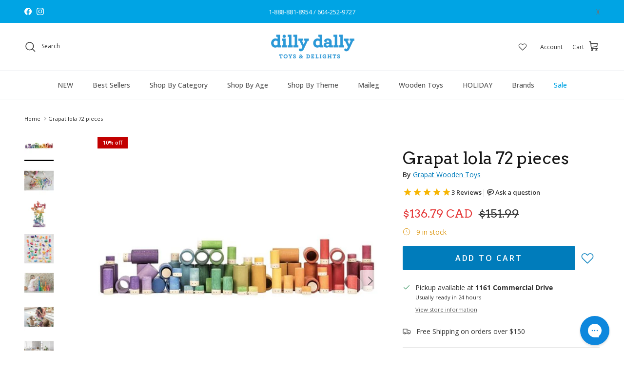

--- FILE ---
content_type: text/html; charset=utf-8
request_url: https://dillydallykids.ca/products/grapat-wood-lola-set-72-pieces
body_size: 82923
content:
<!doctype html>
<html class="no-js" lang="en" dir="ltr">
<head>
<!-- Start of Shoplift scripts -->
<!-- 2025-02-26T23:45:02.0453665Z -->
<style>.shoplift-hide { opacity: 0 !important; }</style>
<script type="text/javascript">(function(rootPath, template, themeRole, themeId, isThemePreview){ /* Generated on 2025-03-06T18:45:01.4905535Z */var N=Object.defineProperty;var j=(m,p,u)=>p in m?N(m,p,{enumerable:!0,configurable:!0,writable:!0,value:u}):m[p]=u;var l=(m,p,u)=>j(m,typeof p!="symbol"?p+"":p,u);(function(){"use strict";var m=" daum[ /]| deusu/| yadirectfetcher|(?:^|[^g])news(?!sapphire)|(?<! (?:channel/|google/))google(?!(app|/google| pixel))|(?<! cu)bots?(?:\\b|_)|(?<!(?: ya| yandex|^job|inapp;) ?)search|(?<!(?:lib))http|(?<![hg]m)score|@[a-z][\\w-]+\\.|\\(\\)|\\.com|\\b\\d{13}\\b|^<|^[\\w \\.\\-\\(?:\\):]+(?:/v?\\d+(?:\\.\\d+)?(?:\\.\\d{1,10})*?)?(?:,|$)|^[^ ]{50,}$|^\\d+\\b|^\\w+/[\\w\\(\\)]*$|^active|^ad muncher|^amaya|^avsdevicesdk/|^biglotron|^bot|^bw/|^clamav[ /]|^client/|^cobweb/|^custom|^ddg[_-]android|^discourse|^dispatch/\\d|^downcast/|^duckduckgo|^facebook|^getright/|^gozilla/|^hobbit|^hotzonu|^hwcdn/|^jeode/|^jetty/|^jigsaw|^microsoft bits|^movabletype|^mozilla/\\d\\.\\d \\(compatible;?\\)$|^mozilla/\\d\\.\\d \\w*$|^navermailapp|^netsurf|^offline|^owler|^postman|^python|^rank|^read|^reed|^rest|^rss|^snapchat|^space bison|^svn|^swcd |^taringa|^thumbor/|^track|^valid|^w3c|^webbandit/|^webcopier|^wget|^whatsapp|^wordpress|^xenu link sleuth|^yahoo|^yandex|^zdm/\\d|^zoom marketplace/|^{{.*}}$|admin|analyzer|archive|ask jeeves/teoma|bit\\.ly/|bluecoat drtr|browsex|burpcollaborator|capture|catch|check|chrome-lighthouse|chromeframe|classifier|clean|cloud|crawl|cypress/|dareboost|datanyze|dejaclick|detect|dmbrowser|download|evc-batch/|feed|firephp|gomezagent|headless|httrack|hubspot marketing grader|hydra|ibisbrowser|images|insight|inspect|iplabel|ips-agent|java(?!;)|library|mail\\.ru/|manager|measure|neustar wpm|node|nutch|offbyone|optimize|pageburst|pagespeed|parser|perl|phantomjs|pingdom|powermarks|preview|proxy|ptst[ /]\\d|reputation|resolver|retriever|rexx;|rigor|rss\\b|scan|scrape|server|sogou|sparkler/|speedcurve|spider|splash|statuscake|synapse|synthetic|tools|torrent|trace|transcoder|url|virtuoso|wappalyzer|watch|webglance|webkit2png|whatcms/|zgrab",p=/bot|spider|crawl|http|lighthouse/i,u;function I(){if(u instanceof RegExp)return u;try{u=new RegExp(m,"i")}catch{u=p}return u}function A(r){return!!r&&I().test(r)}class v{constructor(){l(this,"timestamp");this.timestamp=new Date}}class P extends v{constructor(e,s,i){super();l(this,"type");l(this,"testId");l(this,"hypothesisId");this.type=3,this.testId=e,this.hypothesisId=s,this.timestamp=i}}class x extends v{constructor(e){super();l(this,"type");l(this,"path");this.type=4,this.path=e}}class E extends v{constructor(e){super();l(this,"type");l(this,"cart");this.type=5,this.cart=e}}class w extends Error{constructor(){super();l(this,"isBot");this.isBot=!0}}function L(r,t,e){for(const s of t.selectors){const i=r.querySelectorAll(s.cssSelector);for(let o=0;o<i.length;o++)e(t.testId,t.hypothesisId)}S(r,t,(s,i,o,n,a)=>a(i,o),e)}function H(r,t,e){for(const s of t.selectors)b(r,t.testId,t.hypothesisId,s,e??(()=>{}));S(r,t,b,e??(()=>{}))}function V(r){return r.urlPatterns.reduce((t,e)=>{switch(e.operator){case"contains":return t+`.*${e}.*`;case"endsWith":return t+`.*${e}`;case"startsWith":return t+`${e}.*`}},"")}function S(r,t,e,s){new MutationObserver(()=>{for(const o of t.selectors)e(r,t.testId,t.hypothesisId,o,s)}).observe(r.documentElement,{childList:!0,subtree:!0})}function b(r,t,e,s,i){const o=r.querySelectorAll(s.cssSelector);for(let n=0;n<o.length;n++){let a=o.item(n);if(a instanceof HTMLElement&&a.dataset.shoplift!==""){a.dataset.shoplift="";for(const c of s.actions.sort(O))a=R(r,s.cssSelector,a,c)}}return o.length>0&&i?(i(t,e),!0):!1}function R(r,t,e,s){switch(s.type){case"innerHtml":e.innerHTML=s.value;break;case"attribute":q(e,s.scope,s.value);break;case"css":F(r,t,s.value);break;case"js":M(r,e,s);break;case"copy":return _(e);case"remove":$(e);break;case"move":D(e,parseInt(s.value));break}return e}function q(r,t,e){r.setAttribute(t,e)}function F(r,t,e){var i;const s=r.createElement("style");s.innerHTML=`${t} { ${e} }`,(i=r.getElementsByTagName("head")[0])==null||i.appendChild(s)}function M(r,t,e){Function("document","element",`use strict; ${e.value}`)(r,t)}function _(r){const t=r.cloneNode(!0);if(!r.parentNode)throw"Can't copy node outside of DOM";return r.parentNode.insertBefore(t,r.nextSibling),t}function $(r){r.remove()}function D(r,t){if(t===0)return;const e=Array.prototype.slice.call(r.parentElement.children).indexOf(r),s=Math.min(Math.max(e+t,0),r.parentElement.children.length-1);r.parentElement.children.item(s).insertAdjacentElement(t>0?"afterend":"beforebegin",r)}function O(r,t){return k(r)-k(t)}function k(r){return r.type==="copy"||r.type==="remove"?0:1}function g(r,t){return typeof t=="string"&&/\d{4}-\d{2}-\d{2}T\d{2}:\d{2}:\d{2}.\d+(?:Z|[+-]\d+)/.test(t)?new Date(t):t}function T(r,t){return t}class z{constructor(t,e,s,i,o,n,a,c,h,d){l(this,"skipScriptSessionKey","Shoplift_SkipScript");l(this,"essentialSessionKey","Shoplift_Essential");l(this,"analyticsSessionKey","Shoplift_Analytics");l(this,"legacySessionKey");l(this,"cssHideClass");l(this,"testConfigs");l(this,"inactiveTestConfigs");l(this,"testsFilteredByAudience");l(this,"sendPageView");l(this,"shopliftDebug");l(this,"useGtag");l(this,"getCountryTimeout");l(this,"state");l(this,"shopifyAnalyticsId");l(this,"cookie",document.cookie);l(this,"isSyncing",!1);l(this,"fetch");l(this,"localStorageSet");l(this,"localStorageGet");l(this,"urlParams",new URLSearchParams(window.location.search));l(this,"device");this.shop=t,this.host=e,this.eventHost=s,this.legacySessionKey=`SHOPLIFT_SESSION_${this.shop}`,this.cssHideClass=i?"shoplift-hide":"",this.testConfigs=h.map(y=>({...y,startAt:new Date(y.startAt),statusHistory:y.statusHistory.map(C=>({...C,createdAt:new Date(C.createdAt)}))})),this.inactiveTestConfigs=d,this.sendPageView=!!o,this.shopliftDebug=n===!0,this.useGtag=a===!0,this.fetch=window.fetch.bind(window),this.localStorageSet=window.localStorage.setItem.bind(window.localStorage),this.localStorageGet=window.localStorage.getItem.bind(window.localStorage);const f=this.getDeviceType();this.device=f!=="tablet"?f:"mobile",this.state=this.loadState(),this.shopifyAnalyticsId=this.getShopifyAnalyticsId(),this.testsFilteredByAudience=h.filter(y=>y.status=="active"),this.getCountryTimeout=c===1000?1e3:c,this.log("State Loaded",JSON.stringify(this.state))}async init(){try{if(this.log("Shoplift script initializing"),window.Shopify&&window.Shopify.designMode){this.log("Skipping script for design mode");return}if(window.location.href.includes("slScreenshot=true")){this.log("Skipping script for screenshot"),this.setShoplift();return}if(window.location.href.includes("slSessionSkipScript=true")){this.log("Skipping script and persisting to session storage"),sessionStorage.setItem(this.skipScriptSessionKey,"true"),this.setShoplift();return}if(sessionStorage.getItem(this.skipScriptSessionKey)){this.log("Skipping script from session storage"),this.setShoplift();return}if(window.location.hostname.endsWith(".shopifypreview.com")||window.location.hostname.endsWith(".edgemesh.com")){this.log("Skipping script for preview");return}if(window.location.href.includes("isShopliftMerchant")){const e=this.urlParams.get("isShopliftMerchant")==="true";this.log("Setting merchant session to %s",e),this.state.essential.isMerchant=e,this.persistEssentialState()}if(A(navigator.userAgent)||(this.shopifyAnalyticsId=this.getShopifyAnalyticsId(),this.monitorConsentChange(),this.checkForThemePreview()))return;if(await this.refreshVisitor(this.shopifyAnalyticsId),await this.handleVisitorTest()){this.log("Redirecting for visitor test");return}this.setShoplift(),this.showPage(),await this.finalize(),console.log("SHOPLIFT SCRIPT INITIALIZED!")}catch(t){if(t instanceof w)return;throw t}finally{typeof window.shoplift!="object"&&(window.shoplift={isHypothesisActive:async t=>!1,setAnalyticsConsent:t=>{throw"Shoplift not initialized"},getVisitorData:()=>{throw"Shoplift not initialized"}})}}async finalize(){const t=await this.getCartState();t!==null&&this.queueCartUpdate(t),this.pruneStateAndSave(),await this.syncAllEvents()}setShoplift(){this.log("Setting up public API");const e=this.urlParams.get("slVariant")==="true",s=e?null:this.urlParams.get("slVariant");window.shoplift={isHypothesisActive:async i=>{if(this.log("Script checking variant for hypothesis '%s'",i),e)return this.log("Forcing variant for hypothesis '%s'",i),!0;if(s!==null)return this.log("Forcing hypothesis '%s'",s),i===s;const o=this.testConfigs.find(a=>a.hypotheses.some(c=>c.id===i));if(!o)return this.log("No test found for hypothesis '%s'",i),!1;const n=this.state.essential.visitorTests.find(a=>a.testId===o.id);return n?(this.log("Active visitor test found",i),n.hypothesisId===i):(await this.manuallySplitVisitor(o),this.testConfigs.some(a=>a.hypotheses.some(c=>c.id===i&&this.state.essential.visitorTests.some(h=>h.hypothesisId===c.id))))},setAnalyticsConsent:async i=>{await this.onConsentChange(i,!0)},getVisitorData:()=>({visitor:this.state.analytics.visitor,visitorTests:this.state.essential.visitorTests.filter(i=>!i.isInvalid).map(i=>{const{shouldSendToGa:o,...n}=i;return n})})}}async manuallySplitVisitor(t){this.log("Starting manual split for test '%s'",t.id),await this.handleVisitorTest([t]),this.saveState(),this.syncAllEvents()}async handleVisitorTest(t){await this.filterTestsByAudience(this.testConfigs,this.state.analytics.visitor??this.buildBaseVisitor(),this.state.essential.visitorTests);let e=t?t.filter(i=>this.testsFilteredByAudience.some(o=>o.id===i.id)):this.testsForUrl(this.testsFilteredByAudience);if(e.length>0){this.log("Existing visitor on test page");const i=this.getCurrentVisitorHypothesis(e);if(i){this.log("Found current visitor test");const c=this.considerRedirect(i);return c&&(this.log("Redirecting for current visitor test"),this.redirect(i)),c}this.log("No active test relation for test page");const o=this.testsForUrl(this.inactiveTestConfigs.filter(c=>this.testIsPaused(c)&&c.hypotheses.some(h=>this.state.essential.visitorTests.some(d=>d.hypothesisId===h.id)))).map(c=>c.id);if(o.length>0)return this.log("Visitor has paused tests for test page, skipping test assignment: %o",o),!1;if(this.hasThemeAndOtherTestTypes(this.testsFilteredByAudience)){this.log("Store has both theme and non-theme tests");const c=this.visitorActiveTestType();this.log("Current visitor test type is '%s'",c);let h;switch(c){case"templateOrUrlRedirect":this.log("Filtering to non-theme tests"),h=d=>d!=="theme";break;case"theme":this.log("Filtering to theme tests"),h=d=>d==="theme";break;case null:h=Math.random()>.5?(this.log("Filtering to theme tests"),d=>d==="theme"):(this.log("Filtering to non-theme tests"),d=>d!=="theme");break}e=e.filter(d=>d.hypotheses.some(f=>f.isControl&&h(f.type)))}if(e.length===0)return this.log("No tests found"),!1;const n=e[Math.floor(Math.random()*e.length)],a=this.pickHypothesis(n);if(a){this.log("Adding local visitor to test '%s', hypothesis '%s'",n.id,a.id),this.queueAddVisitorToTest(n.id,a);const c=this.considerRedirect(a);return c&&(this.log("Redirecting for new test"),this.redirect(a)),c}this.log("No hypothesis found")}return this.includeInDomTests(),!1}includeInDomTests(){const t=this.getDomTestsForCurrentUrl(),e=this.getVisitorDomHypothesis(t);for(const s of t){this.log("Evaluating dom test '%s'",s.id);const o=e.find(n=>s.hypotheses.some(a=>n.id===a.id))??this.pickHypothesis(s);if(!o){this.log("Failed to pick hypothesis for test");continue}if(o.isControl){this.log("Test has no dom actions to take, detect selector for test inclusion");const n=s.hypotheses.filter(a=>a.id!==o.id).flatMap(a=>{var c;return((c=a.domSelectors)==null?void 0:c.map(h=>({...h,testId:s.id})))??[]});n.length>0&&L(document,{testId:s.id,hypothesisId:o.id,selectors:n},a=>{this.queueAddVisitorToTest(a,o),this.syncAllEvents()});continue}if(!o.domSelectors||o.domSelectors.length===0){this.log("No selectors found, skipping hypothesis");continue}this.log("Watching for selectors"),H(document,{testId:s.id,hypothesisId:o.id,selectors:o.domSelectors},n=>{this.queueAddVisitorToTest(n,o),this.syncAllEvents()})}}considerRedirect(t){if(this.log("Considering redirect for hypothesis '%s'",t.id),t.isControl)return this.log("Skipping redirect for control"),!1;if(t.type==="basicScript"||t.type==="manualScript")return this.log("Skipping redirect for script test"),!1;const e=this.state.essential.visitorTests.find(n=>n.hypothesisId===t.id),s=new URL(window.location.toString()),o=new URLSearchParams(window.location.search).get("view");if(t.type==="theme"){if(!(t.themeId===themeId)){if(this.log("Theme id '%s' is not hypothesis theme ID '%s'",t.themeId,themeId),e&&e.themeId!==t.themeId&&(e.themeId===themeId||!this.isThemePreview()))this.log("On old theme, redirecting and updating local visitor"),e.themeId=t.themeId;else if(this.isThemePreview())return this.log("On non-test theme, skipping redirect"),!1;return this.log("Hiding page to redirect for theme test"),this.hidePage(),!0}return!1}else if(t.type!=="dom"&&t.affix!==template.suffix&&t.affix!==o||t.redirectPath&&!s.pathname.endsWith(t.redirectPath))return this.log("Hiding page to redirect for template test"),this.hidePage(),!0;return this.log("Not redirecting"),!1}redirect(t){if(this.log("Redirecting to hypothesis '%s'",t.id),t.isControl)return;const e=new URL(window.location.toString());if(e.searchParams.delete("view"),t.redirectPath){const s=RegExp("^(/w{2}-w{2})/").exec(e.pathname);if(s&&s.length>1){const i=s[1];e.pathname=`${i}${t.redirectPath}`}else e.pathname=t.redirectPath}else t.type==="theme"?(e.searchParams.set("_ab","0"),e.searchParams.set("_fd","0"),e.searchParams.set("_sc","1"),e.searchParams.set("preview_theme_id",t.themeId.toString())):t.type!=="urlRedirect"&&e.searchParams.set("view",t.affix);this.queueRedirect(e)}async refreshVisitor(t){if(console.log(`${t}:${this.state.essential.isFirstLoad}:${this.testConfigs.some(s=>s.visitorOption!=="all")}`),t===null||!this.state.essential.isFirstLoad||!this.testConfigs.some(s=>s.visitorOption!=="all"))return;this.hidePage();const e=await this.getVisitor(t);e&&e.id&&this.updateLocalVisitor(e)}buildBaseVisitor(){return{shopifyAnalyticsId:this.shopifyAnalyticsId,device:this.device,country:null,...this.state.essential.initialState}}getInitialState(){const t=this.getUTMValue("utm_source")??"",e=this.getUTMValue("utm_medium")??"",s=this.getUTMValue("utm_campaign")??"",i=this.getUTMValue("utm_content")??"",o=window.document.referrer,n=this.device;return{createdAt:new Date,utmSource:t,utmMedium:e,utmCampaign:s,utmContent:i,referrer:o,device:n}}checkForThemePreview(){return this.log("Checking for theme preview"),this.isThemePreview()?this.state.essential.isMerchant?(this.log("Merchant previewing theme"),this.clearThemeBar(!0,!1,this.state),!0):this.state.essential.visitorTests.some(t=>{var e;return t.isThemeTest&&((e=this.getHypothesis(t.hypothesisId))==null?void 0:e.themeId)===themeId})?(this.log("On active theme test, removing theme bar"),this.clearThemeBar(!1,!0,this.state),!1):this.state.essential.visitorTests.some(t=>t.isThemeTest&&!this.getHypothesis(t.hypothesisId)&&(t.themeId==null||t.themeId===themeId))?(this.log("Visitor is on an inactive theme test, redirecting to main theme"),this.redirectToMainTheme(),!0):this.state.essential.isFirstLoad&&this.testConfigs.some(t=>t.hypotheses.some(e=>e.themeId===themeId))?(this.log("No visitor found for active theme test, redirecting to main theme"),this.redirectToMainTheme(),!0):this.inactiveTestConfigs.some(t=>t.hypotheses.some(e=>e.themeId===themeId))?(this.log("Current theme is an inactive theme test, redirecting to main theme"),this.redirectToMainTheme(),!0):this.testConfigs.some(t=>t.hypotheses.some(e=>e.themeId===themeId))?(this.log("Falling back to clearing theme bar"),this.clearThemeBar(!1,!0,this.state),!1):(this.log("No tests on current theme, skipping script"),this.clearThemeBar(!0,!1,this.state),!0):(this.log("Not on theme preview"),this.clearThemeBar(!0,!1,this.state),!1)}redirectToMainTheme(){this.hidePage();const t=new URL(window.location.toString());t.searchParams.set("preview_theme_id",""),this.queueRedirect(t)}testsForUrl(t){const e=new URL(window.location.href),s=this.typeFromTemplate();return t.filter(i=>i.hypotheses.some(o=>o.type!=="dom"&&(o.isControl&&o.type===s&&o.affix===template.suffix||o.type==="theme"||o.isControl&&o.type==="urlRedirect"&&o.redirectPath&&e.pathname.endsWith(o.redirectPath)||o.type==="basicScript"))&&(i.ignoreTestViewParameterEnforcement||!e.searchParams.has("view")||i.hypotheses.map(o=>o.affix).includes(e.searchParams.get("view")??"")))}domTestsForUrl(t){const e=new URL(window.location.href);return t.filter(s=>s.hypotheses.some(i=>i.type==="dom"&&i.domSelectors&&i.domSelectors.some(o=>new RegExp(V(o)).test(e.toString()))))}async filterTestsByAudience(t,e,s){const i=[];let o=e.country;!o&&t.some(n=>n.requiresCountry&&!s.some(a=>a.testId===n.id))&&(this.log("Hiding page to check geoip"),this.hidePage(),o=await this.makeJsonRequest({method:"get",url:`${this.eventHost}/api/v0/visitors/get-country`,signal:AbortSignal.timeout(this.getCountryTimeout)}).catch(n=>(this.log("Error getting country",n),null)));for(const n of t){this.log("Checking audience for test '%s'",n.id);const a=this.visitorCreatedDuringTestActive(n.statusHistory);(s.some(h=>h.testId===n.id&&(n.device==="all"||n.device===e.device&&n.device===this.device))||this.isTargetAudience(n,e,a,o))&&(this.log("Visitor is in audience for test '%s'",n.id),i.push(n))}this.testsFilteredByAudience=i}isTargetAudience(t,e,s,i){const o=this.getChannel(e);return(t.device==="all"||t.device===e.device&&t.device===this.device)&&(t.visitorOption==="all"||t.visitorOption==="new"&&s||t.visitorOption==="returning"&&!s)&&(t.targetAudiences.length===0||t.targetAudiences.reduce((n,a)=>n||a.reduce((c,h)=>c&&h(e,s,o,i),!0),!1))}visitorCreatedDuringTestActive(t){let e="";for(const s of t){if(this.state.analytics.visitor!==null&&this.state.analytics.visitor.createdAt<s.createdAt||this.state.essential.initialState.createdAt<s.createdAt)break;e=s.status}return e==="active"}getDomTestsForCurrentUrl(){return this.domTestsForUrl(this.testsFilteredByAudience)}getCurrentVisitorHypothesis(t){return t.flatMap(e=>e.hypotheses).find(e=>e.type!=="dom"&&this.state.essential.visitorTests.some(s=>s.hypothesisId===e.id))}getVisitorDomHypothesis(t){return t.flatMap(e=>e.hypotheses).filter(e=>e.type==="dom"&&this.state.essential.visitorTests.some(s=>s.hypothesisId===e.id))}getHypothesis(t){return this.testConfigs.filter(e=>e.hypotheses.some(s=>s.id===t)).map(e=>e.hypotheses.find(s=>s.id===t))[0]}hasThemeTest(t){return t.some(e=>e.hypotheses.some(s=>s.type==="theme"))}hasTestThatIsNotThemeTest(t){return t.some(e=>e.hypotheses.some(s=>s.type!=="theme"&&s.type!=="dom"))}hasThemeAndOtherTestTypes(t){return this.hasThemeTest(t)&&this.hasTestThatIsNotThemeTest(t)}testIsPaused(t){return t.status==="paused"||t.status==="incompatible"||t.status==="suspended"}visitorActiveTestType(){const t=this.state.essential.visitorTests.filter(e=>this.testConfigs.some(s=>s.hypotheses.some(i=>i.id==e.hypothesisId)));return t.length===0?null:t.some(e=>e.isThemeTest)?"theme":"templateOrUrlRedirect"}pickHypothesis(t){let e=Math.random();const s=t.hypotheses.reduce((o,n)=>o+n.visitorCount,0);return t.hypotheses.sort((o,n)=>o.isControl?n.isControl?0:-1:n.isControl?1:0).reduce((o,n)=>{if(o!==null)return o;const c=t.hypotheses.reduce((h,d)=>h&&d.visitorCount>20,!0)?n.visitorCount/s-n.trafficPercentage:0;return e<=n.trafficPercentage-c?n:(e-=n.trafficPercentage,null)},null)}typeFromTemplate(){switch(template.type){case"collection-list":return"collectionList";case"page":return"landing";case"article":case"blog":case"cart":case"collection":case"index":case"product":case"search":return template.type;default:return null}}queueRedirect(t){this.saveState(),window.setTimeout(()=>window.location.assign(t),0)}async syncAllEvents(){const t=async()=>{if(this.isSyncing){window.setTimeout(()=>void(async()=>await t())(),500);return}try{this.isSyncing=!0,await this.syncEvents(),this.syncGAEvents()}finally{this.isSyncing=!1}};await t()}async syncEvents(){var s,i;if(!this.state.essential.consentApproved||!this.shopifyAnalyticsId||this.state.analytics.queue.length===0)return;const t=this.state.analytics.queue.length,e=this.state.analytics.queue.splice(0,t);this.log("Syncing %s events",t);try{const o={shop:this.shop,visitorDetails:{shopifyAnalyticsId:this.shopifyAnalyticsId,device:((s=this.state.analytics.visitor)==null?void 0:s.device)??this.device,country:((i=this.state.analytics.visitor)==null?void 0:i.country)??null,...this.state.essential.initialState},events:this.state.essential.visitorTests.filter(a=>!a.isInvalid&&!a.isSaved).map(a=>new P(a.testId,a.hypothesisId,a.createdAt)).concat(e)},n=await this.sendEvents(o);n!==null&&this.updateLocalVisitor(n)}catch{this.state.analytics.queue.splice(0,0,...e)}finally{this.saveState()}}syncGAEvents(){if(!this.useGtag||!this.state.essential.consentApproved)return;const t=this.state.essential.visitorTests.filter(e=>e.shouldSendToGa);this.log("Syncing %s ga events",length);try{for(const e of t)this.sendGtagEvent(e.testId,e.hypothesisId),e.shouldSendToGa=!1}catch(e){this.log("Failed sending event to gtag",e)}finally{this.persistEssentialState()}}sendGtagEvent(t,e){this.log("Sending gtag event for",t,e);const s={exp_variant_string:`SL-${t}-${e}`};this.shopliftDebug&&Object.assign(s,{debug_mode:!0}),typeof window.gtag=="function"?gtag("event","experience_impression",s):(this.log("gtag not found, pushing to dataLayer"),window.dataLayer=window.dataLayer||[],window.dataLayer.push({event:"experience_impression",...s}))}updateLocalVisitor(t){let e;({visitorTests:e,...this.state.analytics.visitor}=t);for(const s of this.state.essential.visitorTests.filter(i=>!e.some(o=>o.testId===i.testId)))s.isSaved=!0,s.isInvalid=!0;for(const s of e)this.state.essential.visitorTests.some(o=>o.testId===s.testId)||this.state.essential.visitorTests.push(s);this.state.analytics.visitor.storedAt=new Date}async getVisitor(t){try{return await this.makeJsonRequest({method:"get",url:`${this.eventHost}/api/v0/visitors/by-key/${this.shop}/${t}`})}catch{return null}}async sendEvents(t){return await this.makeJsonRequest({method:"post",url:`${this.eventHost}/api/v0/events`,data:JSON.stringify(t)})}async getRemoteVisitor(t){return await this.makeJsonRequest({method:"get",url:`${this.eventHost}/api/v0/visitors/${t}`})}async updateShopifyAnalyticsId(t,e){return await this.makeJsonRequest({method:"put",url:`${this.eventHost}/api/v0/visitors/${t}`,data:JSON.stringify({shop:this.shop,shopifyAnalyticsId:e})})}getUTMValue(t){const s=decodeURIComponent(window.location.search.substring(1)).split("&");for(let i=0;i<s.length;i++){const o=s[i].split("=");if(o[0]===t)return o[1]||null}return null}hidePage(){this.log("Hiding page"),this.cssHideClass&&!window.document.documentElement.classList.contains(this.cssHideClass)&&(window.document.documentElement.classList.add(this.cssHideClass),setTimeout(this.removeAsyncHide(this.cssHideClass),2e3))}showPage(){this.cssHideClass&&this.removeAsyncHide(this.cssHideClass)()}getDeviceType(){function t(){let s=!1;return function(i){(/(android|bb\d+|meego).+mobile|avantgo|bada\/|blackberry|blazer|compal|elaine|fennec|hiptop|iemobile|ip(hone|od)|iris|kindle|lge |maemo|midp|mmp|mobile.+firefox|netfront|opera m(ob|in)i|palm( os)?|phone|p(ixi|re)\/|plucker|pocket|psp|series(4|6)0|symbian|treo|up\.(browser|link)|vodafone|wap|windows ce|xda|xiino/i.test(i)||/1207|6310|6590|3gso|4thp|50[1-6]i|770s|802s|a wa|abac|ac(er|oo|s\-)|ai(ko|rn)|al(av|ca|co)|amoi|an(ex|ny|yw)|aptu|ar(ch|go)|as(te|us)|attw|au(di|\-m|r |s )|avan|be(ck|ll|nq)|bi(lb|rd)|bl(ac|az)|br(e|v)w|bumb|bw\-(n|u)|c55\/|capi|ccwa|cdm\-|cell|chtm|cldc|cmd\-|co(mp|nd)|craw|da(it|ll|ng)|dbte|dc\-s|devi|dica|dmob|do(c|p)o|ds(12|\-d)|el(49|ai)|em(l2|ul)|er(ic|k0)|esl8|ez([4-7]0|os|wa|ze)|fetc|fly(\-|_)|g1 u|g560|gene|gf\-5|g\-mo|go(\.w|od)|gr(ad|un)|haie|hcit|hd\-(m|p|t)|hei\-|hi(pt|ta)|hp( i|ip)|hs\-c|ht(c(\-| |_|a|g|p|s|t)|tp)|hu(aw|tc)|i\-(20|go|ma)|i230|iac( |\-|\/)|ibro|idea|ig01|ikom|im1k|inno|ipaq|iris|ja(t|v)a|jbro|jemu|jigs|kddi|keji|kgt( |\/)|klon|kpt |kwc\-|kyo(c|k)|le(no|xi)|lg( g|\/(k|l|u)|50|54|\-[a-w])|libw|lynx|m1\-w|m3ga|m50\/|ma(te|ui|xo)|mc(01|21|ca)|m\-cr|me(rc|ri)|mi(o8|oa|ts)|mmef|mo(01|02|bi|de|do|t(\-| |o|v)|zz)|mt(50|p1|v )|mwbp|mywa|n10[0-2]|n20[2-3]|n30(0|2)|n50(0|2|5)|n7(0(0|1)|10)|ne((c|m)\-|on|tf|wf|wg|wt)|nok(6|i)|nzph|o2im|op(ti|wv)|oran|owg1|p800|pan(a|d|t)|pdxg|pg(13|\-([1-8]|c))|phil|pire|pl(ay|uc)|pn\-2|po(ck|rt|se)|prox|psio|pt\-g|qa\-a|qc(07|12|21|32|60|\-[2-7]|i\-)|qtek|r380|r600|raks|rim9|ro(ve|zo)|s55\/|sa(ge|ma|mm|ms|ny|va)|sc(01|h\-|oo|p\-)|sdk\/|se(c(\-|0|1)|47|mc|nd|ri)|sgh\-|shar|sie(\-|m)|sk\-0|sl(45|id)|sm(al|ar|b3|it|t5)|so(ft|ny)|sp(01|h\-|v\-|v )|sy(01|mb)|t2(18|50)|t6(00|10|18)|ta(gt|lk)|tcl\-|tdg\-|tel(i|m)|tim\-|t\-mo|to(pl|sh)|ts(70|m\-|m3|m5)|tx\-9|up(\.b|g1|si)|utst|v400|v750|veri|vi(rg|te)|vk(40|5[0-3]|\-v)|vm40|voda|vulc|vx(52|53|60|61|70|80|81|83|85|98)|w3c(\-| )|webc|whit|wi(g |nc|nw)|wmlb|wonu|x700|yas\-|your|zeto|zte\-/i.test(i.substr(0,4)))&&(s=!0)}(navigator.userAgent||navigator.vendor),s}function e(){let s=!1;return function(i){(/android|ipad|playbook|silk/i.test(i)||/1207|6310|6590|3gso|4thp|50[1-6]i|770s|802s|a wa|abac|ac(er|oo|s\-)|ai(ko|rn)|al(av|ca|co)|amoi|an(ex|ny|yw)|aptu|ar(ch|go)|as(te|us)|attw|au(di|\-m|r |s )|avan|be(ck|ll|nq)|bi(lb|rd)|bl(ac|az)|br(e|v)w|bumb|bw\-(n|u)|c55\/|capi|ccwa|cdm\-|cell|chtm|cldc|cmd\-|co(mp|nd)|craw|da(it|ll|ng)|dbte|dc\-s|devi|dica|dmob|do(c|p)o|ds(12|\-d)|el(49|ai)|em(l2|ul)|er(ic|k0)|esl8|ez([4-7]0|os|wa|ze)|fetc|fly(\-|_)|g1 u|g560|gene|gf\-5|g\-mo|go(\.w|od)|gr(ad|un)|haie|hcit|hd\-(m|p|t)|hei\-|hi(pt|ta)|hp( i|ip)|hs\-c|ht(c(\-| |_|a|g|p|s|t)|tp)|hu(aw|tc)|i\-(20|go|ma)|i230|iac( |\-|\/)|ibro|idea|ig01|ikom|im1k|inno|ipaq|iris|ja(t|v)a|jbro|jemu|jigs|kddi|keji|kgt( |\/)|klon|kpt |kwc\-|kyo(c|k)|le(no|xi)|lg( g|\/(k|l|u)|50|54|\-[a-w])|libw|lynx|m1\-w|m3ga|m50\/|ma(te|ui|xo)|mc(01|21|ca)|m\-cr|me(rc|ri)|mi(o8|oa|ts)|mmef|mo(01|02|bi|de|do|t(\-| |o|v)|zz)|mt(50|p1|v )|mwbp|mywa|n10[0-2]|n20[2-3]|n30(0|2)|n50(0|2|5)|n7(0(0|1)|10)|ne((c|m)\-|on|tf|wf|wg|wt)|nok(6|i)|nzph|o2im|op(ti|wv)|oran|owg1|p800|pan(a|d|t)|pdxg|pg(13|\-([1-8]|c))|phil|pire|pl(ay|uc)|pn\-2|po(ck|rt|se)|prox|psio|pt\-g|qa\-a|qc(07|12|21|32|60|\-[2-7]|i\-)|qtek|r380|r600|raks|rim9|ro(ve|zo)|s55\/|sa(ge|ma|mm|ms|ny|va)|sc(01|h\-|oo|p\-)|sdk\/|se(c(\-|0|1)|47|mc|nd|ri)|sgh\-|shar|sie(\-|m)|sk\-0|sl(45|id)|sm(al|ar|b3|it|t5)|so(ft|ny)|sp(01|h\-|v\-|v )|sy(01|mb)|t2(18|50)|t6(00|10|18)|ta(gt|lk)|tcl\-|tdg\-|tel(i|m)|tim\-|t\-mo|to(pl|sh)|ts(70|m\-|m3|m5)|tx\-9|up(\.b|g1|si)|utst|v400|v750|veri|vi(rg|te)|vk(40|5[0-3]|\-v)|vm40|voda|vulc|vx(52|53|60|61|70|80|81|83|85|98)|w3c(\-| )|webc|whit|wi(g |nc|nw)|wmlb|wonu|x700|yas\-|your|zeto|zte\-/i.test(i.substr(0,4)))&&(s=!0)}(navigator.userAgent||navigator.vendor),s}return t()?"mobile":e()?"tablet":"desktop"}removeAsyncHide(t){return()=>{t&&window.document.documentElement.classList.remove(t)}}async getCartState(){try{let t=await this.makeJsonRequest({method:"get",url:`${window.location.origin}/cart.js`});return t===null?null:(t.note===null&&(t=await this.makeJsonRequest({method:"post",url:`${window.location.origin}/cart/update.js`,data:JSON.stringify({note:""})})),t)}catch(t){return this.log("Error sending cart info",t),null}}async makeJsonRequest(t){const e=await this.makeRequest(t);return e===null?null:JSON.parse(await e.text(),g)}async makeRequest(t){const{url:e,method:s,headers:i,data:o,signal:n}=t,a=new Headers;if(i)for(const h in i)a.append(h,i[h]);(!i||!i.Accept)&&a.append("Accept","application/json"),(!i||!i["Content-Type"])&&a.append("Content-Type","application/json"),(this.eventHost.includes("ngrok.io")||this.eventHost.includes("ngrok-free.app"))&&a.append("ngrok-skip-browser-warning","1234");const c=await this.fetch(e,{method:s,headers:a,body:o,signal:n});if(!c.ok){if(c.status===204)return null;if(c.status===422){const h=await c.json();if(typeof h<"u"&&h.isBot)throw new w}throw new Error(`Error sending shoplift request ${c.status}`)}return c}queueAddVisitorToTest(t,e){this.state.essential.visitorTests.some(s=>s.testId===t)||this.state.essential.visitorTests.push({createdAt:new Date,testId:t,hypothesisId:e.id,isThemeTest:e.type==="theme",themeId:e.themeId,isSaved:!1,isInvalid:!1,shouldSendToGa:!0})}queueCartUpdate(t){this.queueEvent(new E(t))}queuePageView(t){this.queueEvent(new x(t))}queueEvent(t){!this.state.essential.consentApproved&&this.state.essential.hasConsentInteraction||this.state.analytics.queue.length>10||this.state.analytics.queue.push(t)}legacyGetLocalStorageVisitor(){const t=this.localStorageGet(this.legacySessionKey);if(t)try{return JSON.parse(t,g)}catch{}return null}pruneStateAndSave(){this.state.essential.visitorTests=this.state.essential.visitorTests.filter(t=>this.testConfigs.some(e=>e.id==t.testId)||this.inactiveTestConfigs.filter(e=>this.testIsPaused(e)).some(e=>e.id===t.testId)),this.saveState()}saveState(){this.persistEssentialState(),this.persistAnalyticsState()}loadState(){const t=this.loadAnalyticsState(),e={analytics:t,essential:this.loadEssentialState(t)},s=this.legacyGetLocalStorageVisitor(),i=this.legacyGetCookieVisitor(),o=[s,i].filter(n=>n!==null).sort((n,a)=>+a.storedAt-+n.storedAt)[0];return e.analytics.visitor===null&&o&&({visitorTests:e.essential.visitorTests,...e.analytics.visitor}=o,e.essential.isFirstLoad=!1,e.essential.initialState={createdAt:o.createdAt,referrer:o.referrer,utmCampaign:o.utmCampaign,utmContent:o.utmContent,utmMedium:o.utmMedium,utmSource:o.utmSource,device:o.device},this.deleteCookie("SHOPLIFT"),this.deleteLocalStorage(this.legacySessionKey)),!e.essential.consentApproved&&e.essential.hasConsentInteraction&&this.deleteLocalStorage(this.analyticsSessionKey),e}loadEssentialState(t){var a;const e=this.loadLocalStorage(this.essentialSessionKey),s=this.loadCookie(this.essentialSessionKey),i=this.getInitialState();(a=t.visitor)!=null&&a.device&&(i.device=t.visitor.device);const o={timestamp:new Date,consentApproved:!1,hasConsentInteraction:!1,debugMode:!1,initialState:i,visitorTests:[],isMerchant:!1,isFirstLoad:!0},n=[e,s].filter(c=>c!==null).sort((c,h)=>+h.timestamp-+c.timestamp)[0]??o;return n.initialState||(t.visitor!==null?n.initialState=t.visitor:(n.initialState=i,n.initialState.createdAt=n.timestamp)),n}loadAnalyticsState(){const t=this.loadLocalStorage(this.analyticsSessionKey),e=this.loadCookie(this.analyticsSessionKey),s={timestamp:new Date,visitor:null,queue:[]};return[t,e].filter(i=>i!==null).sort((i,o)=>+o.timestamp-+i.timestamp)[0]??s}persistEssentialState(){this.log("Persisting essential state"),this.state.essential.isFirstLoad=!1,this.persistLocalStorageState(this.essentialSessionKey,this.state.essential),this.persistCookieState(this.essentialSessionKey,this.state.essential)}persistAnalyticsState(){this.log("Persisting analytics state"),this.state.essential.consentApproved&&(this.persistLocalStorageState(this.analyticsSessionKey,this.state.analytics),this.persistCookieState(this.analyticsSessionKey,this.state.analytics))}loadLocalStorage(t){const e=this.localStorageGet(t);return e===null?null:JSON.parse(e,g)}loadCookie(t){const e=this.getCookie(t);return e===null?null:JSON.parse(e,g)}persistLocalStorageState(t,e){e.timestamp=new Date,this.localStorageSet(t,JSON.stringify(e))}persistCookieState(t,e){e.timestamp=new Date;const s=JSON.stringify(e),i=new Date(new Date().getTime()+864e5*365).toUTCString();document.cookie=`${t}=${s};domain=.${window.location.hostname};path=/;expires=${i};SameSite=Strict;`}deleteCookie(t){const e=new Date(0).toUTCString();document.cookie=`${t}=;domain=.${window.location.hostname};path=/;expires=${e};`}deleteLocalStorage(t){window.localStorage.removeItem(t)}getChannel(t){var s;return((s=[{"name":"cross-network","test":(v) => new RegExp(".*cross-network.*", "i").test(v.utmCampaign)},{"name":"direct","test":(v) => v.utmSource === "" && v.utmMedium === ""},{"name":"paid-shopping","test":(v) => (new RegExp("^(?:Google|IGShopping|aax-us-east\.amazon-adsystem\.com|aax\.amazon-adsystem\.com|alibaba|alibaba\.com|amazon|amazon\.co\.uk|amazon\.com|apps\.shopify\.com|checkout\.shopify\.com|checkout\.stripe\.com|cr\.shopping\.naver\.com|cr2\.shopping\.naver\.com|ebay|ebay\.co\.uk|ebay\.com|ebay\.com\.au|ebay\.de|etsy|etsy\.com|m\.alibaba\.com|m\.shopping\.naver\.com|mercadolibre|mercadolibre\.com|mercadolibre\.com\.ar|mercadolibre\.com\.mx|message\.alibaba\.com|msearch\.shopping\.naver\.com|nl\.shopping\.net|no\.shopping\.net|offer\.alibaba\.com|one\.walmart\.com|order\.shopping\.yahoo\.co\.jp|partners\.shopify\.com|s3\.amazonaws\.com|se\.shopping\.net|shop\.app|shopify|shopify\.com|shopping\.naver\.com|shopping\.yahoo\.co\.jp|shopping\.yahoo\.com|shopzilla|shopzilla\.com|simplycodes\.com|store\.shopping\.yahoo\.co\.jp|stripe|stripe\.com|uk\.shopping\.net|walmart|walmart\.com)$", "i").test(v.utmSource) || new RegExp("^(.*(([^a-df-z]|^)shop|shopping).*)$", "i").test(v.utmCampaign)) && new RegExp("^(.*cp.*|ppc|retargeting|paid.*)$", "i").test(v.utmMedium)},{"name":"paid-search","test":(v) => new RegExp("^(?:360\.cn|alice|aol|ar\.search\.yahoo\.com|ask|at\.search\.yahoo\.com|au\.search\.yahoo\.com|auone|avg|babylon|baidu|biglobe|biglobe\.co\.jp|biglobe\.ne\.jp|bing|br\.search\.yahoo\.com|ca\.search\.yahoo\.com|centrum\.cz|ch\.search\.yahoo\.com|cl\.search\.yahoo\.com|cn\.bing\.com|cnn|co\.search\.yahoo\.com|comcast|conduit|daum|daum\.net|de\.search\.yahoo\.com|dk\.search\.yahoo\.com|dogpile|dogpile\.com|duckduckgo|ecosia\.org|email\.seznam\.cz|eniro|es\.search\.yahoo\.com|espanol\.search\.yahoo\.com|exalead\.com|excite\.com|fi\.search\.yahoo\.com|firmy\.cz|fr\.search\.yahoo\.com|globo|go\.mail\.ru|google|google-play|hk\.search\.yahoo\.com|id\.search\.yahoo\.com|in\.search\.yahoo\.com|incredimail|it\.search\.yahoo\.com|kvasir|lens\.google\.com|lite\.qwant\.com|lycos|m\.baidu\.com|m\.naver\.com|m\.search\.naver\.com|m\.sogou\.com|mail\.rambler\.ru|mail\.yandex\.ru|malaysia\.search\.yahoo\.com|msn|msn\.com|mx\.search\.yahoo\.com|najdi|naver|naver\.com|news\.google\.com|nl\.search\.yahoo\.com|no\.search\.yahoo\.com|ntp\.msn\.com|nz\.search\.yahoo\.com|onet|onet\.pl|pe\.search\.yahoo\.com|ph\.search\.yahoo\.com|pl\.search\.yahoo\.com|play\.google\.com|qwant|qwant\.com|rakuten|rakuten\.co\.jp|rambler|rambler\.ru|se\.search\.yahoo\.com|search-results|search\.aol\.co\.uk|search\.aol\.com|search\.google\.com|search\.smt\.docomo\.ne\.jp|search\.ukr\.net|secureurl\.ukr\.net|seznam|seznam\.cz|sg\.search\.yahoo\.com|so\.com|sogou|sogou\.com|sp-web\.search\.auone\.jp|startsiden|startsiden\.no|suche\.aol\.de|terra|th\.search\.yahoo\.com|tr\.search\.yahoo\.com|tut\.by|tw\.search\.yahoo\.com|uk\.search\.yahoo\.com|ukr|us\.search\.yahoo\.com|virgilio|vn\.search\.yahoo\.com|wap\.sogou\.com|webmaster\.yandex\.ru|websearch\.rakuten\.co\.jp|yahoo|yahoo\.co\.jp|yahoo\.com|yandex|yandex\.by|yandex\.com|yandex\.com\.tr|yandex\.fr|yandex\.kz|yandex\.ru|yandex\.ua|yandex\.uz|zen\.yandex\.ru)$", "i").test(v.utmSource) && new RegExp("^(.*cp.*|ppc|retargeting|paid.*)$", "i").test(v.utmMedium)},{"name":"paid-social","test":(v) => new RegExp("^(?:43things|43things\.com|51\.com|5ch\.net|Hatena|ImageShack|academia\.edu|activerain|activerain\.com|activeworlds|activeworlds\.com|addthis|addthis\.com|airg\.ca|allnurses\.com|allrecipes\.com|alumniclass|alumniclass\.com|ameba\.jp|ameblo\.jp|americantowns|americantowns\.com|amp\.reddit\.com|ancestry\.com|anobii|anobii\.com|answerbag|answerbag\.com|answers\.yahoo\.com|aolanswers|aolanswers\.com|apps\.facebook\.com|ar\.pinterest\.com|artstation\.com|askubuntu|askubuntu\.com|asmallworld\.com|athlinks|athlinks\.com|away\.vk\.com|awe\.sm|b\.hatena\.ne\.jp|baby-gaga|baby-gaga\.com|babyblog\.ru|badoo|badoo\.com|bebo|bebo\.com|beforeitsnews|beforeitsnews\.com|bharatstudent|bharatstudent\.com|biip\.no|biswap\.org|bit\.ly|blackcareernetwork\.com|blackplanet|blackplanet\.com|blip\.fm|blog\.com|blog\.feedspot\.com|blog\.goo\.ne\.jp|blog\.naver\.com|blog\.yahoo\.co\.jp|blogg\.no|bloggang\.com|blogger|blogger\.com|blogher|blogher\.com|bloglines|bloglines\.com|blogs\.com|blogsome|blogsome\.com|blogspot|blogspot\.com|blogster|blogster\.com|blurtit|blurtit\.com|bookmarks\.yahoo\.co\.jp|bookmarks\.yahoo\.com|br\.pinterest\.com|brightkite|brightkite\.com|brizzly|brizzly\.com|business\.facebook\.com|buzzfeed|buzzfeed\.com|buzznet|buzznet\.com|cafe\.naver\.com|cafemom|cafemom\.com|camospace|camospace\.com|canalblog\.com|care\.com|care2|care2\.com|caringbridge\.org|catster|catster\.com|cbnt\.io|cellufun|cellufun\.com|centerblog\.net|chat\.zalo\.me|chegg\.com|chicagonow|chicagonow\.com|chiebukuro\.yahoo\.co\.jp|classmates|classmates\.com|classquest|classquest\.com|co\.pinterest\.com|cocolog-nifty|cocolog-nifty\.com|copainsdavant\.linternaute\.com|couchsurfing\.org|cozycot|cozycot\.com|cross\.tv|crunchyroll|crunchyroll\.com|cyworld|cyworld\.com|cz\.pinterest\.com|d\.hatena\.ne\.jp|dailystrength\.org|deluxe\.com|deviantart|deviantart\.com|dianping|dianping\.com|digg|digg\.com|diigo|diigo\.com|discover\.hubpages\.com|disqus|disqus\.com|dogster|dogster\.com|dol2day|dol2day\.com|doostang|doostang\.com|dopplr|dopplr\.com|douban|douban\.com|draft\.blogger\.com|draugiem\.lv|drugs-forum|drugs-forum\.com|dzone|dzone\.com|edublogs\.org|elftown|elftown\.com|epicurious\.com|everforo\.com|exblog\.jp|extole|extole\.com|facebook|facebook\.com|faceparty|faceparty\.com|fandom\.com|fanpop|fanpop\.com|fark|fark\.com|fb|fb\.me|fc2|fc2\.com|feedspot|feministing|feministing\.com|filmaffinity|filmaffinity\.com|flickr|flickr\.com|flipboard|flipboard\.com|folkdirect|folkdirect\.com|foodservice|foodservice\.com|forums\.androidcentral\.com|forums\.crackberry\.com|forums\.imore\.com|forums\.nexopia\.com|forums\.webosnation\.com|forums\.wpcentral\.com|fotki|fotki\.com|fotolog|fotolog\.com|foursquare|foursquare\.com|free\.facebook\.com|friendfeed|friendfeed\.com|fruehstueckstreff\.org|fubar|fubar\.com|gaiaonline|gaiaonline\.com|gamerdna|gamerdna\.com|gather\.com|geni\.com|getpocket\.com|glassboard|glassboard\.com|glassdoor|glassdoor\.com|godtube|godtube\.com|goldenline\.pl|goldstar|goldstar\.com|goo\.gl|gooblog|goodreads|goodreads\.com|google\+|googlegroups\.com|googleplus|govloop|govloop\.com|gowalla|gowalla\.com|gree\.jp|groups\.google\.com|gulli\.com|gutefrage\.net|habbo|habbo\.com|hi5|hi5\.com|hootsuite|hootsuite\.com|houzz|houzz\.com|hoverspot|hoverspot\.com|hr\.com|hu\.pinterest\.com|hubculture|hubculture\.com|hubpages\.com|hyves\.net|hyves\.nl|ibibo|ibibo\.com|id\.pinterest\.com|identi\.ca|ig|imageshack\.com|imageshack\.us|imvu|imvu\.com|in\.pinterest\.com|insanejournal|insanejournal\.com|instagram|instagram\.com|instapaper|instapaper\.com|internations\.org|interpals\.net|intherooms|intherooms\.com|irc-galleria\.net|is\.gd|italki|italki\.com|jammerdirect|jammerdirect\.com|jappy\.com|jappy\.de|kaboodle\.com|kakao|kakao\.com|kakaocorp\.com|kaneva|kaneva\.com|kin\.naver\.com|l\.facebook\.com|l\.instagram\.com|l\.messenger\.com|last\.fm|librarything|librarything\.com|lifestream\.aol\.com|line|line\.me|linkedin|linkedin\.com|listal|listal\.com|listography|listography\.com|livedoor\.com|livedoorblog|livejournal|livejournal\.com|lm\.facebook\.com|lnkd\.in|m\.blog\.naver\.com|m\.cafe\.naver\.com|m\.facebook\.com|m\.kin\.naver\.com|m\.vk\.com|m\.yelp\.com|mbga\.jp|medium\.com|meetin\.org|meetup|meetup\.com|meinvz\.net|meneame\.net|menuism\.com|messages\.google\.com|messages\.yahoo\.co\.jp|messenger|messenger\.com|mix\.com|mixi\.jp|mobile\.facebook\.com|mocospace|mocospace\.com|mouthshut|mouthshut\.com|movabletype|movabletype\.com|mubi|mubi\.com|my\.opera\.com|myanimelist\.net|myheritage|myheritage\.com|mylife|mylife\.com|mymodernmet|mymodernmet\.com|myspace|myspace\.com|netvibes|netvibes\.com|news\.ycombinator\.com|newsshowcase|nexopia|ngopost\.org|niconico|nicovideo\.jp|nightlifelink|nightlifelink\.com|ning|ning\.com|nl\.pinterest\.com|odnoklassniki\.ru|odnoklassniki\.ua|okwave\.jp|old\.reddit\.com|oneworldgroup\.org|onstartups|onstartups\.com|opendiary|opendiary\.com|oshiete\.goo\.ne\.jp|out\.reddit\.com|over-blog\.com|overblog\.com|paper\.li|partyflock\.nl|photobucket|photobucket\.com|pinboard|pinboard\.in|pingsta|pingsta\.com|pinterest|pinterest\.at|pinterest\.ca|pinterest\.ch|pinterest\.cl|pinterest\.co\.kr|pinterest\.co\.uk|pinterest\.com|pinterest\.com\.au|pinterest\.com\.mx|pinterest\.de|pinterest\.es|pinterest\.fr|pinterest\.it|pinterest\.jp|pinterest\.nz|pinterest\.ph|pinterest\.pt|pinterest\.ru|pinterest\.se|pixiv\.net|pl\.pinterest\.com|playahead\.se|plurk|plurk\.com|plus\.google\.com|plus\.url\.google\.com|pocket\.co|posterous|posterous\.com|pro\.homeadvisor\.com|pulse\.yahoo\.com|qapacity|qapacity\.com|quechup|quechup\.com|quora|quora\.com|qzone\.qq\.com|ravelry|ravelry\.com|reddit|reddit\.com|redux|redux\.com|renren|renren\.com|researchgate\.net|reunion|reunion\.com|reverbnation|reverbnation\.com|rtl\.de|ryze|ryze\.com|salespider|salespider\.com|scoop\.it|screenrant|screenrant\.com|scribd|scribd\.com|scvngr|scvngr\.com|secondlife|secondlife\.com|serverfault|serverfault\.com|shareit|sharethis|sharethis\.com|shvoong\.com|sites\.google\.com|skype|skyrock|skyrock\.com|slashdot\.org|slideshare\.net|smartnews\.com|snapchat|snapchat\.com|social|sociallife\.com\.br|socialvibe|socialvibe\.com|spaces\.live\.com|spoke|spoke\.com|spruz|spruz\.com|ssense\.com|stackapps|stackapps\.com|stackexchange|stackexchange\.com|stackoverflow|stackoverflow\.com|stardoll\.com|stickam|stickam\.com|studivz\.net|suomi24\.fi|superuser|superuser\.com|sweeva|sweeva\.com|t\.co|t\.me|tagged|tagged\.com|taggedmail|taggedmail\.com|talkbiznow|talkbiznow\.com|taringa\.net|techmeme|techmeme\.com|tencent|tencent\.com|tiktok|tiktok\.com|tinyurl|tinyurl\.com|toolbox|toolbox\.com|touch\.facebook\.com|tr\.pinterest\.com|travellerspoint|travellerspoint\.com|tripadvisor|tripadvisor\.com|trombi|trombi\.com|trustpilot|tudou|tudou\.com|tuenti|tuenti\.com|tumblr|tumblr\.com|tweetdeck|tweetdeck\.com|twitter|twitter\.com|twoo\.com|typepad|typepad\.com|unblog\.fr|urbanspoon\.com|ushareit\.com|ushi\.cn|vampirefreaks|vampirefreaks\.com|vampirerave|vampirerave\.com|vg\.no|video\.ibm\.com|vk\.com|vkontakte\.ru|wakoopa|wakoopa\.com|wattpad|wattpad\.com|web\.facebook\.com|web\.skype\.com|webshots|webshots\.com|wechat|wechat\.com|weebly|weebly\.com|weibo|weibo\.com|wer-weiss-was\.de|weread|weread\.com|whatsapp|whatsapp\.com|wiki\.answers\.com|wikihow\.com|wikitravel\.org|woot\.com|wordpress|wordpress\.com|wordpress\.org|xanga|xanga\.com|xing|xing\.com|yahoo-mbga\.jp|yammer|yammer\.com|yelp|yelp\.co\.uk|yelp\.com|youroom\.in|za\.pinterest\.com|zalo|zoo\.gr|zooppa|zooppa\.com)$", "i").test(v.utmSource) && new RegExp("^(.*cp.*|ppc|retargeting|paid.*)$", "i").test(v.utmMedium)},{"name":"paid-video","test":(v) => new RegExp("^(?:blog\.twitch\.tv|crackle|crackle\.com|curiositystream|curiositystream\.com|d\.tube|dailymotion|dailymotion\.com|dashboard\.twitch\.tv|disneyplus|disneyplus\.com|fast\.wistia\.net|help\.hulu\.com|help\.netflix\.com|hulu|hulu\.com|id\.twitch\.tv|iq\.com|iqiyi|iqiyi\.com|jobs\.netflix\.com|justin\.tv|m\.twitch\.tv|m\.youtube\.com|music\.youtube\.com|netflix|netflix\.com|player\.twitch\.tv|player\.vimeo\.com|ted|ted\.com|twitch|twitch\.tv|utreon|utreon\.com|veoh|veoh\.com|viadeo\.journaldunet\.com|vimeo|vimeo\.com|wistia|wistia\.com|youku|youku\.com|youtube|youtube\.com)$", "i").test(v.utmSource) && new RegExp("^(.*cp.*|ppc|retargeting|paid.*)$", "i").test(v.utmMedium)},{"name":"display","test":(v) => new RegExp("^(?:display|banner|expandable|interstitial|cpm)$", "i").test(v.utmMedium)},{"name":"paid-other","test":(v) => new RegExp("^(.*cp.*|ppc|retargeting|paid.*)$", "i").test(v.utmMedium)},{"name":"organic-shopping","test":(v) => new RegExp("^(?:360\.cn|alice|aol|ar\.search\.yahoo\.com|ask|at\.search\.yahoo\.com|au\.search\.yahoo\.com|auone|avg|babylon|baidu|biglobe|biglobe\.co\.jp|biglobe\.ne\.jp|bing|br\.search\.yahoo\.com|ca\.search\.yahoo\.com|centrum\.cz|ch\.search\.yahoo\.com|cl\.search\.yahoo\.com|cn\.bing\.com|cnn|co\.search\.yahoo\.com|comcast|conduit|daum|daum\.net|de\.search\.yahoo\.com|dk\.search\.yahoo\.com|dogpile|dogpile\.com|duckduckgo|ecosia\.org|email\.seznam\.cz|eniro|es\.search\.yahoo\.com|espanol\.search\.yahoo\.com|exalead\.com|excite\.com|fi\.search\.yahoo\.com|firmy\.cz|fr\.search\.yahoo\.com|globo|go\.mail\.ru|google|google-play|hk\.search\.yahoo\.com|id\.search\.yahoo\.com|in\.search\.yahoo\.com|incredimail|it\.search\.yahoo\.com|kvasir|lens\.google\.com|lite\.qwant\.com|lycos|m\.baidu\.com|m\.naver\.com|m\.search\.naver\.com|m\.sogou\.com|mail\.rambler\.ru|mail\.yandex\.ru|malaysia\.search\.yahoo\.com|msn|msn\.com|mx\.search\.yahoo\.com|najdi|naver|naver\.com|news\.google\.com|nl\.search\.yahoo\.com|no\.search\.yahoo\.com|ntp\.msn\.com|nz\.search\.yahoo\.com|onet|onet\.pl|pe\.search\.yahoo\.com|ph\.search\.yahoo\.com|pl\.search\.yahoo\.com|play\.google\.com|qwant|qwant\.com|rakuten|rakuten\.co\.jp|rambler|rambler\.ru|se\.search\.yahoo\.com|search-results|search\.aol\.co\.uk|search\.aol\.com|search\.google\.com|search\.smt\.docomo\.ne\.jp|search\.ukr\.net|secureurl\.ukr\.net|seznam|seznam\.cz|sg\.search\.yahoo\.com|so\.com|sogou|sogou\.com|sp-web\.search\.auone\.jp|startsiden|startsiden\.no|suche\.aol\.de|terra|th\.search\.yahoo\.com|tr\.search\.yahoo\.com|tut\.by|tw\.search\.yahoo\.com|uk\.search\.yahoo\.com|ukr|us\.search\.yahoo\.com|virgilio|vn\.search\.yahoo\.com|wap\.sogou\.com|webmaster\.yandex\.ru|websearch\.rakuten\.co\.jp|yahoo|yahoo\.co\.jp|yahoo\.com|yandex|yandex\.by|yandex\.com|yandex\.com\.tr|yandex\.fr|yandex\.kz|yandex\.ru|yandex\.ua|yandex\.uz|zen\.yandex\.ru)$", "i").test(v.utmSource) || new RegExp("^(.*(([^a-df-z]|^)shop|shopping).*)$", "i").test(v.utmCampaign)},{"name":"organic-social","test":(v) => new RegExp("^(?:43things|43things\.com|51\.com|5ch\.net|Hatena|ImageShack|academia\.edu|activerain|activerain\.com|activeworlds|activeworlds\.com|addthis|addthis\.com|airg\.ca|allnurses\.com|allrecipes\.com|alumniclass|alumniclass\.com|ameba\.jp|ameblo\.jp|americantowns|americantowns\.com|amp\.reddit\.com|ancestry\.com|anobii|anobii\.com|answerbag|answerbag\.com|answers\.yahoo\.com|aolanswers|aolanswers\.com|apps\.facebook\.com|ar\.pinterest\.com|artstation\.com|askubuntu|askubuntu\.com|asmallworld\.com|athlinks|athlinks\.com|away\.vk\.com|awe\.sm|b\.hatena\.ne\.jp|baby-gaga|baby-gaga\.com|babyblog\.ru|badoo|badoo\.com|bebo|bebo\.com|beforeitsnews|beforeitsnews\.com|bharatstudent|bharatstudent\.com|biip\.no|biswap\.org|bit\.ly|blackcareernetwork\.com|blackplanet|blackplanet\.com|blip\.fm|blog\.com|blog\.feedspot\.com|blog\.goo\.ne\.jp|blog\.naver\.com|blog\.yahoo\.co\.jp|blogg\.no|bloggang\.com|blogger|blogger\.com|blogher|blogher\.com|bloglines|bloglines\.com|blogs\.com|blogsome|blogsome\.com|blogspot|blogspot\.com|blogster|blogster\.com|blurtit|blurtit\.com|bookmarks\.yahoo\.co\.jp|bookmarks\.yahoo\.com|br\.pinterest\.com|brightkite|brightkite\.com|brizzly|brizzly\.com|business\.facebook\.com|buzzfeed|buzzfeed\.com|buzznet|buzznet\.com|cafe\.naver\.com|cafemom|cafemom\.com|camospace|camospace\.com|canalblog\.com|care\.com|care2|care2\.com|caringbridge\.org|catster|catster\.com|cbnt\.io|cellufun|cellufun\.com|centerblog\.net|chat\.zalo\.me|chegg\.com|chicagonow|chicagonow\.com|chiebukuro\.yahoo\.co\.jp|classmates|classmates\.com|classquest|classquest\.com|co\.pinterest\.com|cocolog-nifty|cocolog-nifty\.com|copainsdavant\.linternaute\.com|couchsurfing\.org|cozycot|cozycot\.com|cross\.tv|crunchyroll|crunchyroll\.com|cyworld|cyworld\.com|cz\.pinterest\.com|d\.hatena\.ne\.jp|dailystrength\.org|deluxe\.com|deviantart|deviantart\.com|dianping|dianping\.com|digg|digg\.com|diigo|diigo\.com|discover\.hubpages\.com|disqus|disqus\.com|dogster|dogster\.com|dol2day|dol2day\.com|doostang|doostang\.com|dopplr|dopplr\.com|douban|douban\.com|draft\.blogger\.com|draugiem\.lv|drugs-forum|drugs-forum\.com|dzone|dzone\.com|edublogs\.org|elftown|elftown\.com|epicurious\.com|everforo\.com|exblog\.jp|extole|extole\.com|facebook|facebook\.com|faceparty|faceparty\.com|fandom\.com|fanpop|fanpop\.com|fark|fark\.com|fb|fb\.me|fc2|fc2\.com|feedspot|feministing|feministing\.com|filmaffinity|filmaffinity\.com|flickr|flickr\.com|flipboard|flipboard\.com|folkdirect|folkdirect\.com|foodservice|foodservice\.com|forums\.androidcentral\.com|forums\.crackberry\.com|forums\.imore\.com|forums\.nexopia\.com|forums\.webosnation\.com|forums\.wpcentral\.com|fotki|fotki\.com|fotolog|fotolog\.com|foursquare|foursquare\.com|free\.facebook\.com|friendfeed|friendfeed\.com|fruehstueckstreff\.org|fubar|fubar\.com|gaiaonline|gaiaonline\.com|gamerdna|gamerdna\.com|gather\.com|geni\.com|getpocket\.com|glassboard|glassboard\.com|glassdoor|glassdoor\.com|godtube|godtube\.com|goldenline\.pl|goldstar|goldstar\.com|goo\.gl|gooblog|goodreads|goodreads\.com|google\+|googlegroups\.com|googleplus|govloop|govloop\.com|gowalla|gowalla\.com|gree\.jp|groups\.google\.com|gulli\.com|gutefrage\.net|habbo|habbo\.com|hi5|hi5\.com|hootsuite|hootsuite\.com|houzz|houzz\.com|hoverspot|hoverspot\.com|hr\.com|hu\.pinterest\.com|hubculture|hubculture\.com|hubpages\.com|hyves\.net|hyves\.nl|ibibo|ibibo\.com|id\.pinterest\.com|identi\.ca|ig|imageshack\.com|imageshack\.us|imvu|imvu\.com|in\.pinterest\.com|insanejournal|insanejournal\.com|instagram|instagram\.com|instapaper|instapaper\.com|internations\.org|interpals\.net|intherooms|intherooms\.com|irc-galleria\.net|is\.gd|italki|italki\.com|jammerdirect|jammerdirect\.com|jappy\.com|jappy\.de|kaboodle\.com|kakao|kakao\.com|kakaocorp\.com|kaneva|kaneva\.com|kin\.naver\.com|l\.facebook\.com|l\.instagram\.com|l\.messenger\.com|last\.fm|librarything|librarything\.com|lifestream\.aol\.com|line|line\.me|linkedin|linkedin\.com|listal|listal\.com|listography|listography\.com|livedoor\.com|livedoorblog|livejournal|livejournal\.com|lm\.facebook\.com|lnkd\.in|m\.blog\.naver\.com|m\.cafe\.naver\.com|m\.facebook\.com|m\.kin\.naver\.com|m\.vk\.com|m\.yelp\.com|mbga\.jp|medium\.com|meetin\.org|meetup|meetup\.com|meinvz\.net|meneame\.net|menuism\.com|messages\.google\.com|messages\.yahoo\.co\.jp|messenger|messenger\.com|mix\.com|mixi\.jp|mobile\.facebook\.com|mocospace|mocospace\.com|mouthshut|mouthshut\.com|movabletype|movabletype\.com|mubi|mubi\.com|my\.opera\.com|myanimelist\.net|myheritage|myheritage\.com|mylife|mylife\.com|mymodernmet|mymodernmet\.com|myspace|myspace\.com|netvibes|netvibes\.com|news\.ycombinator\.com|newsshowcase|nexopia|ngopost\.org|niconico|nicovideo\.jp|nightlifelink|nightlifelink\.com|ning|ning\.com|nl\.pinterest\.com|odnoklassniki\.ru|odnoklassniki\.ua|okwave\.jp|old\.reddit\.com|oneworldgroup\.org|onstartups|onstartups\.com|opendiary|opendiary\.com|oshiete\.goo\.ne\.jp|out\.reddit\.com|over-blog\.com|overblog\.com|paper\.li|partyflock\.nl|photobucket|photobucket\.com|pinboard|pinboard\.in|pingsta|pingsta\.com|pinterest|pinterest\.at|pinterest\.ca|pinterest\.ch|pinterest\.cl|pinterest\.co\.kr|pinterest\.co\.uk|pinterest\.com|pinterest\.com\.au|pinterest\.com\.mx|pinterest\.de|pinterest\.es|pinterest\.fr|pinterest\.it|pinterest\.jp|pinterest\.nz|pinterest\.ph|pinterest\.pt|pinterest\.ru|pinterest\.se|pixiv\.net|pl\.pinterest\.com|playahead\.se|plurk|plurk\.com|plus\.google\.com|plus\.url\.google\.com|pocket\.co|posterous|posterous\.com|pro\.homeadvisor\.com|pulse\.yahoo\.com|qapacity|qapacity\.com|quechup|quechup\.com|quora|quora\.com|qzone\.qq\.com|ravelry|ravelry\.com|reddit|reddit\.com|redux|redux\.com|renren|renren\.com|researchgate\.net|reunion|reunion\.com|reverbnation|reverbnation\.com|rtl\.de|ryze|ryze\.com|salespider|salespider\.com|scoop\.it|screenrant|screenrant\.com|scribd|scribd\.com|scvngr|scvngr\.com|secondlife|secondlife\.com|serverfault|serverfault\.com|shareit|sharethis|sharethis\.com|shvoong\.com|sites\.google\.com|skype|skyrock|skyrock\.com|slashdot\.org|slideshare\.net|smartnews\.com|snapchat|snapchat\.com|social|sociallife\.com\.br|socialvibe|socialvibe\.com|spaces\.live\.com|spoke|spoke\.com|spruz|spruz\.com|ssense\.com|stackapps|stackapps\.com|stackexchange|stackexchange\.com|stackoverflow|stackoverflow\.com|stardoll\.com|stickam|stickam\.com|studivz\.net|suomi24\.fi|superuser|superuser\.com|sweeva|sweeva\.com|t\.co|t\.me|tagged|tagged\.com|taggedmail|taggedmail\.com|talkbiznow|talkbiznow\.com|taringa\.net|techmeme|techmeme\.com|tencent|tencent\.com|tiktok|tiktok\.com|tinyurl|tinyurl\.com|toolbox|toolbox\.com|touch\.facebook\.com|tr\.pinterest\.com|travellerspoint|travellerspoint\.com|tripadvisor|tripadvisor\.com|trombi|trombi\.com|trustpilot|tudou|tudou\.com|tuenti|tuenti\.com|tumblr|tumblr\.com|tweetdeck|tweetdeck\.com|twitter|twitter\.com|twoo\.com|typepad|typepad\.com|unblog\.fr|urbanspoon\.com|ushareit\.com|ushi\.cn|vampirefreaks|vampirefreaks\.com|vampirerave|vampirerave\.com|vg\.no|video\.ibm\.com|vk\.com|vkontakte\.ru|wakoopa|wakoopa\.com|wattpad|wattpad\.com|web\.facebook\.com|web\.skype\.com|webshots|webshots\.com|wechat|wechat\.com|weebly|weebly\.com|weibo|weibo\.com|wer-weiss-was\.de|weread|weread\.com|whatsapp|whatsapp\.com|wiki\.answers\.com|wikihow\.com|wikitravel\.org|woot\.com|wordpress|wordpress\.com|wordpress\.org|xanga|xanga\.com|xing|xing\.com|yahoo-mbga\.jp|yammer|yammer\.com|yelp|yelp\.co\.uk|yelp\.com|youroom\.in|za\.pinterest\.com|zalo|zoo\.gr|zooppa|zooppa\.com)$", "i").test(v.utmSource) || new RegExp("^(?:social|social-network|social-media|sm|social network|social media)$", "i").test(v.utmMedium)},{"name":"organic-video","test":(v) => new RegExp("^(?:blog\.twitch\.tv|crackle|crackle\.com|curiositystream|curiositystream\.com|d\.tube|dailymotion|dailymotion\.com|dashboard\.twitch\.tv|disneyplus|disneyplus\.com|fast\.wistia\.net|help\.hulu\.com|help\.netflix\.com|hulu|hulu\.com|id\.twitch\.tv|iq\.com|iqiyi|iqiyi\.com|jobs\.netflix\.com|justin\.tv|m\.twitch\.tv|m\.youtube\.com|music\.youtube\.com|netflix|netflix\.com|player\.twitch\.tv|player\.vimeo\.com|ted|ted\.com|twitch|twitch\.tv|utreon|utreon\.com|veoh|veoh\.com|viadeo\.journaldunet\.com|vimeo|vimeo\.com|wistia|wistia\.com|youku|youku\.com|youtube|youtube\.com)$", "i").test(v.utmSource) || new RegExp("^(.*video.*)$", "i").test(v.utmMedium)},{"name":"organic-search","test":(v) => new RegExp("^(?:360\.cn|alice|aol|ar\.search\.yahoo\.com|ask|at\.search\.yahoo\.com|au\.search\.yahoo\.com|auone|avg|babylon|baidu|biglobe|biglobe\.co\.jp|biglobe\.ne\.jp|bing|br\.search\.yahoo\.com|ca\.search\.yahoo\.com|centrum\.cz|ch\.search\.yahoo\.com|cl\.search\.yahoo\.com|cn\.bing\.com|cnn|co\.search\.yahoo\.com|comcast|conduit|daum|daum\.net|de\.search\.yahoo\.com|dk\.search\.yahoo\.com|dogpile|dogpile\.com|duckduckgo|ecosia\.org|email\.seznam\.cz|eniro|es\.search\.yahoo\.com|espanol\.search\.yahoo\.com|exalead\.com|excite\.com|fi\.search\.yahoo\.com|firmy\.cz|fr\.search\.yahoo\.com|globo|go\.mail\.ru|google|google-play|hk\.search\.yahoo\.com|id\.search\.yahoo\.com|in\.search\.yahoo\.com|incredimail|it\.search\.yahoo\.com|kvasir|lens\.google\.com|lite\.qwant\.com|lycos|m\.baidu\.com|m\.naver\.com|m\.search\.naver\.com|m\.sogou\.com|mail\.rambler\.ru|mail\.yandex\.ru|malaysia\.search\.yahoo\.com|msn|msn\.com|mx\.search\.yahoo\.com|najdi|naver|naver\.com|news\.google\.com|nl\.search\.yahoo\.com|no\.search\.yahoo\.com|ntp\.msn\.com|nz\.search\.yahoo\.com|onet|onet\.pl|pe\.search\.yahoo\.com|ph\.search\.yahoo\.com|pl\.search\.yahoo\.com|play\.google\.com|qwant|qwant\.com|rakuten|rakuten\.co\.jp|rambler|rambler\.ru|se\.search\.yahoo\.com|search-results|search\.aol\.co\.uk|search\.aol\.com|search\.google\.com|search\.smt\.docomo\.ne\.jp|search\.ukr\.net|secureurl\.ukr\.net|seznam|seznam\.cz|sg\.search\.yahoo\.com|so\.com|sogou|sogou\.com|sp-web\.search\.auone\.jp|startsiden|startsiden\.no|suche\.aol\.de|terra|th\.search\.yahoo\.com|tr\.search\.yahoo\.com|tut\.by|tw\.search\.yahoo\.com|uk\.search\.yahoo\.com|ukr|us\.search\.yahoo\.com|virgilio|vn\.search\.yahoo\.com|wap\.sogou\.com|webmaster\.yandex\.ru|websearch\.rakuten\.co\.jp|yahoo|yahoo\.co\.jp|yahoo\.com|yandex|yandex\.by|yandex\.com|yandex\.com\.tr|yandex\.fr|yandex\.kz|yandex\.ru|yandex\.ua|yandex\.uz|zen\.yandex\.ru)$", "i").test(v.utmSource) || v.utmMedium.toLowerCase() === "organic"},{"name":"referral","test":(v) => new RegExp("^(?:referral|app|link)$", "i").test(v.utmMedium)},{"name":"email","test":(v) => new RegExp("^(?:email|e-mail|e_mail|e mail)$", "i").test(v.utmMedium) || new RegExp("^(?:email|e-mail|e_mail|e mail)$", "i").test(v.utmSource)},{"name":"affiliate","test":(v) => v.utmMedium.toLowerCase() === "affiliate"},{"name":"audio","test":(v) => v.utmMedium.toLowerCase() === "audio"},{"name":"sms","test":(v) => v.utmSource.toLowerCase() === "sms" || v.utmMedium.toLowerCase() === "sms"},{"name":"mobile-push-notification","test":(v) => v.utmSource.toLowerCase() === "firebase" || new RegExp("(?:.*mobile.*|.*notification.*|push$)", "i").test(v.utmMedium)}].find(i=>i.test(t)))==null?void 0:s.name)??"other"}getShopifyAnalyticsId(){return this.getCookie("_shopify_y")}legacyGetCookieVisitor(){const t=this.getCookie("SHOPLIFT");return t===null?null:JSON.parse(t,g)}getCookie(t){const e=this.cookie.split("; ").filter(s=>s.split("=").at(0)===t).at(0);return e===void 0?null:e.split("=").slice(1).join("=")}monitorConsentChange(){document.addEventListener("visitorConsentCollected",t=>void(async()=>await this.onConsentChange(t.detail.analyticsAllowed,!0))()),document.readyState==="loading"?document.addEventListener("DOMContentLoaded",()=>this.loadShopifyConsentApiWithRetry()):this.loadShopifyConsentApiWithRetry()}loadShopifyConsentApiWithRetry(){let t=0;const e=()=>{this.loadShopifyConsentApi()||t++<10&&window.setTimeout(e,100)};e()}loadShopifyConsentApi(){if(window.Shopify){this.log("Loading Shopify features");const t=async()=>{if(!window.Shopify){this.log("Shopify object missing... suddenly?");return}if(window.Shopify.customerPrivacy===void 0){this.log("Shopify CustomerPrivacy api still missing, trying again in 1000ms"),e=window.setTimeout(()=>void(async()=>await t())(),1e3);return}const s=window.Shopify.customerPrivacy.getTrackingConsent();await this.onConsentChange(window.Shopify.customerPrivacy.analyticsProcessingAllowed(),s==="yes")};let e=window.setTimeout(()=>void(async()=>await t())(),5e3);return window.Shopify.loadFeatures([{name:"consent-tracking-api",version:"0.1"}],s=>{(async()=>{if(window.clearTimeout(e),s){this.log("Error loading consent tracking",s);return}await t()})()}),!0}return!1}async onConsentChange(t,e){try{if(this.log("Consent change detected"),this.state.essential.consentApproved=t,this.state.essential.hasConsentInteraction=e,!this.state.essential.consentApproved){this.state.essential.hasConsentInteraction&&(this.state.analytics.queue.length=0),this.saveState();return}this.cookie=document.cookie,this.shopifyAnalyticsId=this.getShopifyAnalyticsId();for(const s of this.state.analytics.queue.filter(i=>i.type===1||i.type===2)){const i=s;i.shopifyAnalyticsId=this.shopifyAnalyticsId}this.saveState(),await this.syncAllEvents()}catch(s){this.log("Error syncing on consent change",s)}}isThemePreview(){try{return isThemePreview}catch(t){if(t instanceof ReferenceError)try{return themeRole!=="main"}catch(e){if(e instanceof ReferenceError)return window.document.cookie.includes("preview_theme=1");throw e}else throw t}}clearThemeBar(t,e,s){this.log("Looking for theme bar"),this.waitForElement("#preview-bar-iframe").then(i=>(this.log("Found theme bar"),e&&(this.log("Removing theme bar"),i.remove()),t?this.makeJsonRequest({url:`${this.eventHost}/api/v0/logs`,method:"post",data:JSON.stringify({...this.debugState(),stateAtEvaluation:s},T)}):Promise.resolve())).catch(i=>console.error(i))}waitForElement(t){return new Promise(e=>{const s=document.querySelector(t);if(s){e(s);return}const i=new MutationObserver(o=>{const n=document.querySelector(t);if(n){i.disconnect(),e(n);return}});i.observe(document.documentElement,{childList:!0,subtree:!0})})}setDebug(t){this.state.essential.debugMode=t,this.saveState()}log(t,...e){!this.state.essential.debugMode&&!this.shopliftDebug||console.debug(`[SL] ${t}`,...e)}debugState(){return{state:this.state,storage:{essential:this.loadLocalStorage(this.essentialSessionKey),analytics:this.loadLocalStorage(this.analyticsSessionKey)},params:{shop:this.shop,host:this.host,eventHost:this.eventHost,cssHideClass:this.cssHideClass,testConfigs:this.testConfigs,sendPageView:this.sendPageView,isShopifyMerchantCookie:this.getCookie("is_shopify_merchant"),themeId,url:window.location.href,isThemePreview,themeRole}}}debug(){const t=this.debugState();console.log(JSON.stringify(t,T,2))}}(async function(){window.shopliftInstance||(window.shopliftInstance=new z("dillydally-2.myshopify.com","https://app.shoplift.ai","https://events.shoplift.ai",false,false,false,false,1000,[],[{"id":"41b8b0ac-66f5-47b6-b586-3dd4d4f10595","status":"cancelled","hypotheses":[{"id":"203c2c3b-8840-4b79-a3a3-0ffae9ec2dc9","type":"theme","themeId":123457142881,"affix":"","isControl":true,"redirectPath":null},{"id":"09bc07d1-11a4-4272-8abf-fdaae61eb81c","type":"theme","themeId":123514781793,"affix":"","isControl":false,"redirectPath":null}],"ignoreTestViewParameterEnforcement":false},{"id":"c379949b-fcba-4938-91a9-e2fbfdc61426","status":"cancelled","hypotheses":[{"id":"9a7ba305-3bfc-4893-a380-9273965c4471","type":"theme","themeId":123532869729,"affix":"","isControl":true,"redirectPath":null},{"id":"3edb20c4-399d-4b9c-9dc0-bb37af028a35","type":"theme","themeId":123554529377,"affix":"","isControl":false,"redirectPath":null}],"ignoreTestViewParameterEnforcement":false},{"id":"408467a3-b7f5-4ab4-b66c-1479256e9ac2","status":"cancelled","hypotheses":[{"id":"4487dc97-1355-4438-87df-fc1c76573cf2","type":"theme","themeId":123643035745,"affix":"","isControl":true,"redirectPath":null},{"id":"e137e8e0-e27a-4da5-b7fc-bc2ac0ad33a1","type":"theme","themeId":123554529377,"affix":"","isControl":false,"redirectPath":null}],"ignoreTestViewParameterEnforcement":false},{"id":"37587c5a-baf9-4175-b82a-e5211d17149e","status":"cancelled","hypotheses":[{"id":"75039ac0-5c48-418a-a570-c75bffe9e2f6","type":"theme","themeId":123724005473,"affix":"","isControl":true,"redirectPath":null},{"id":"5f8a0a00-fe22-4218-beb3-9fca9515dbc3","type":"theme","themeId":124195078241,"affix":"","isControl":false,"redirectPath":null}],"ignoreTestViewParameterEnforcement":false},{"id":"ed454ae7-739a-49c3-8867-5764b0bcb51d","status":"cancelled","hypotheses":[{"id":"6c0aaa4b-57a8-4e28-99fc-4ecddbdc103d","type":"theme","themeId":123643035745,"affix":"","isControl":true,"redirectPath":null},{"id":"7611c254-5d4d-4aa7-880c-441b7c356eb4","type":"theme","themeId":123689730145,"affix":"","isControl":false,"redirectPath":null}],"ignoreTestViewParameterEnforcement":false}]),await window.shopliftInstance.init())})()})(); })("/", { suffix: "", type: "product" }, "main", 131735421025, false)</script>
<!-- End of Shoplift scripts --><meta charset="utf-8">
<meta name="viewport" content="width=device-width,initial-scale=1">
<title>Grapat lola 72 pieces &ndash; Dilly Dally Kids</title><link rel="canonical" href="https://dillydallykids.ca/products/grapat-wood-lola-set-72-pieces"><link rel="icon" href="//dillydallykids.ca/cdn/shop/files/DD_Favicon_1.png?crop=center&height=48&v=1652217378&width=48" type="image/png">
  <link rel="apple-touch-icon" href="//dillydallykids.ca/cdn/shop/files/DD_Favicon_1.png?crop=center&height=180&v=1652217378&width=180"><meta name="description" content="With the Lola wooden play set from Grapat, the beauty is in the quantity: set your kiddos loose with a range of varying pieces and watch as the unique creations unfold. No manual means no limitations to the play potential of this versatile set. The pieces can be used for sorting or counting; they can take on the role o"><meta property="og:site_name" content="Dilly Dally Kids">
<meta property="og:url" content="https://dillydallykids.ca/products/grapat-wood-lola-set-72-pieces">
<meta property="og:title" content="Grapat lola 72 pieces">
<meta property="og:type" content="product">
<meta property="og:description" content="With the Lola wooden play set from Grapat, the beauty is in the quantity: set your kiddos loose with a range of varying pieces and watch as the unique creations unfold. No manual means no limitations to the play potential of this versatile set. The pieces can be used for sorting or counting; they can take on the role o"><meta property="og:image" content="http://dillydallykids.ca/cdn/shop/products/grapat-wood-lola-set-72-pieces-blocks-building-sets-grapat.jpg?crop=center&height=1200&v=1633626740&width=1200">
  <meta property="og:image:secure_url" content="https://dillydallykids.ca/cdn/shop/products/grapat-wood-lola-set-72-pieces-blocks-building-sets-grapat.jpg?crop=center&height=1200&v=1633626740&width=1200">
  <meta property="og:image:width" content="1200">
  <meta property="og:image:height" content="1200"><meta property="og:price:amount" content="136.79">
  <meta property="og:price:currency" content="CAD"><meta name="twitter:card" content="summary_large_image">
<meta name="twitter:title" content="Grapat lola 72 pieces">
<meta name="twitter:description" content="With the Lola wooden play set from Grapat, the beauty is in the quantity: set your kiddos loose with a range of varying pieces and watch as the unique creations unfold. No manual means no limitations to the play potential of this versatile set. The pieces can be used for sorting or counting; they can take on the role o">
<style>@font-face {
  font-family: "Open Sans";
  font-weight: 400;
  font-style: normal;
  font-display: fallback;
  src: url("//dillydallykids.ca/cdn/fonts/open_sans/opensans_n4.c32e4d4eca5273f6d4ee95ddf54b5bbb75fc9b61.woff2") format("woff2"),
       url("//dillydallykids.ca/cdn/fonts/open_sans/opensans_n4.5f3406f8d94162b37bfa232b486ac93ee892406d.woff") format("woff");
}
@font-face {
  font-family: "Open Sans";
  font-weight: 700;
  font-style: normal;
  font-display: fallback;
  src: url("//dillydallykids.ca/cdn/fonts/open_sans/opensans_n7.a9393be1574ea8606c68f4441806b2711d0d13e4.woff2") format("woff2"),
       url("//dillydallykids.ca/cdn/fonts/open_sans/opensans_n7.7b8af34a6ebf52beb1a4c1d8c73ad6910ec2e553.woff") format("woff");
}
@font-face {
  font-family: "Open Sans";
  font-weight: 500;
  font-style: normal;
  font-display: fallback;
  src: url("//dillydallykids.ca/cdn/fonts/open_sans/opensans_n5.500dcf21ddee5bc5855ad3a20394d3bc363c217c.woff2") format("woff2"),
       url("//dillydallykids.ca/cdn/fonts/open_sans/opensans_n5.af1a06d824dccfb4d400ba874ef19176651ec834.woff") format("woff");
}
@font-face {
  font-family: "Open Sans";
  font-weight: 400;
  font-style: italic;
  font-display: fallback;
  src: url("//dillydallykids.ca/cdn/fonts/open_sans/opensans_i4.6f1d45f7a46916cc95c694aab32ecbf7509cbf33.woff2") format("woff2"),
       url("//dillydallykids.ca/cdn/fonts/open_sans/opensans_i4.4efaa52d5a57aa9a57c1556cc2b7465d18839daa.woff") format("woff");
}
@font-face {
  font-family: "Open Sans";
  font-weight: 700;
  font-style: italic;
  font-display: fallback;
  src: url("//dillydallykids.ca/cdn/fonts/open_sans/opensans_i7.916ced2e2ce15f7fcd95d196601a15e7b89ee9a4.woff2") format("woff2"),
       url("//dillydallykids.ca/cdn/fonts/open_sans/opensans_i7.99a9cff8c86ea65461de497ade3d515a98f8b32a.woff") format("woff");
}
@font-face {
  font-family: Arvo;
  font-weight: 400;
  font-style: normal;
  font-display: fallback;
  src: url("//dillydallykids.ca/cdn/fonts/arvo/arvo_n4.cf5897c91bef7f76bce9d45a5025155aa004d2c7.woff2") format("woff2"),
       url("//dillydallykids.ca/cdn/fonts/arvo/arvo_n4.1700444de931e038b31bac25071cca458ea16547.woff") format("woff");
}
@font-face {
  font-family: Arvo;
  font-weight: 400;
  font-style: normal;
  font-display: fallback;
  src: url("//dillydallykids.ca/cdn/fonts/arvo/arvo_n4.cf5897c91bef7f76bce9d45a5025155aa004d2c7.woff2") format("woff2"),
       url("//dillydallykids.ca/cdn/fonts/arvo/arvo_n4.1700444de931e038b31bac25071cca458ea16547.woff") format("woff");
}
@font-face {
  font-family: "Open Sans";
  font-weight: 400;
  font-style: normal;
  font-display: fallback;
  src: url("//dillydallykids.ca/cdn/fonts/open_sans/opensans_n4.c32e4d4eca5273f6d4ee95ddf54b5bbb75fc9b61.woff2") format("woff2"),
       url("//dillydallykids.ca/cdn/fonts/open_sans/opensans_n4.5f3406f8d94162b37bfa232b486ac93ee892406d.woff") format("woff");
}
@font-face {
  font-family: "Open Sans";
  font-weight: 600;
  font-style: normal;
  font-display: fallback;
  src: url("//dillydallykids.ca/cdn/fonts/open_sans/opensans_n6.15aeff3c913c3fe570c19cdfeed14ce10d09fb08.woff2") format("woff2"),
       url("//dillydallykids.ca/cdn/fonts/open_sans/opensans_n6.14bef14c75f8837a87f70ce22013cb146ee3e9f3.woff") format("woff");
}
:root {
  --page-container-width:          1600px;
  --reading-container-width:       720px;
  --divider-opacity:               0.14;
  --gutter-large:                  30px;
  --gutter-desktop:                20px;
  --gutter-mobile:                 16px;
  --section-padding:               50px;
  --larger-section-padding:        80px;
  --larger-section-padding-mobile: 60px;
  --largest-section-padding:       110px;
  --aos-animate-duration:          0.6s;

  --base-font-family:              "Open Sans", sans-serif;
  --base-font-weight:              400;
  --base-font-style:               normal;
  --heading-font-family:           Arvo, serif;
  --heading-font-weight:           400;
  --heading-font-style:            normal;
  --logo-font-family:              Arvo, serif;
  --logo-font-weight:              400;
  --logo-font-style:               normal;
  --nav-font-family:               "Open Sans", sans-serif;
  --nav-font-weight:               400;
  --nav-font-style:                normal;

  --base-text-size:14px;
  --base-line-height:              1.6;
  --input-text-size:16px;
  --smaller-text-size-1:11px;
  --smaller-text-size-2:14px;
  --smaller-text-size-3:11px;
  --smaller-text-size-4:10px;
  --larger-text-size:34px;
  --super-large-text-size:60px;
  --super-large-mobile-text-size:27px;
  --larger-mobile-text-size:27px;
  --logo-text-size:24px;--btn-letter-spacing: 0.08em;
    --btn-text-transform: uppercase;
    --button-text-size: 12px;
    --quickbuy-button-text-size: 12;
    --small-feature-link-font-size: 0.75em;
    --input-btn-padding-top:             1.2em;
    --input-btn-padding-bottom:          1.2em;--heading-text-transform:none;
  --nav-text-size:                      14px;
  --mobile-menu-font-weight:            600;

  --body-bg-color:                      255 255 255;
  --bg-color:                           255 255 255;
  --body-text-color:                    51 51 51;
  --text-color:                         51 51 51;

  --header-text-col:                    #333333;--header-text-hover-col:             var(--main-nav-link-hover-col);--header-bg-col:                     #ffffff;
  --heading-color:                     23 23 23;
  --body-heading-color:                23 23 23;
  --heading-divider-col:               #dfe3e8;

  --logo-col:                          #171717;
  --main-nav-bg:                       #ffffff;
  --main-nav-link-col:                 #555555;
  --main-nav-link-hover-col:           #007cbb;
  --main-nav-link-featured-col:        #00a4e4;

  --link-color:                        85 85 85;
  --body-link-color:                   85 85 85;

  --btn-bg-color:                        0 124 187;
  --btn-bg-hover-color:                  0 164 228;
  --btn-border-color:                    0 124 187;
  --btn-border-hover-color:              0 164 228;
  --btn-text-color:                      255 255 255;
  --btn-text-hover-color:                255 255 255;--btn-alt-bg-color:                    0 164 228;
  --btn-alt-text-color:                  255 255 255;
  --btn-alt-border-color:                0 164 228;
  --btn-alt-border-hover-color:          0 164 228;--btn-ter-bg-color:                    235 235 235;
  --btn-ter-text-color:                  0 0 0;
  --btn-ter-bg-hover-color:              0 124 187;
  --btn-ter-text-hover-color:            255 255 255;--btn-border-radius: 3px;--color-scheme-default:                             #ffffff;
  --color-scheme-default-color:                       255 255 255;
  --color-scheme-default-text-color:                  51 51 51;
  --color-scheme-default-head-color:                  23 23 23;
  --color-scheme-default-link-color:                  85 85 85;
  --color-scheme-default-btn-text-color:              255 255 255;
  --color-scheme-default-btn-text-hover-color:        255 255 255;
  --color-scheme-default-btn-bg-color:                0 124 187;
  --color-scheme-default-btn-bg-hover-color:          0 164 228;
  --color-scheme-default-btn-border-color:            0 124 187;
  --color-scheme-default-btn-border-hover-color:      0 164 228;
  --color-scheme-default-btn-alt-text-color:          255 255 255;
  --color-scheme-default-btn-alt-bg-color:            0 164 228;
  --color-scheme-default-btn-alt-border-color:        0 164 228;
  --color-scheme-default-btn-alt-border-hover-color:  0 164 228;

  --color-scheme-1:                             #f4f6f8;
  --color-scheme-1-color:                       244 246 248;
  --color-scheme-1-text-color:                  23 23 23;
  --color-scheme-1-head-color:                  23 23 23;
  --color-scheme-1-link-color:                  0 164 228;
  --color-scheme-1-btn-text-color:              255 255 255;
  --color-scheme-1-btn-text-hover-color:        255 255 255;
  --color-scheme-1-btn-bg-color:                0 124 187;
  --color-scheme-1-btn-bg-hover-color:          0 164 228;
  --color-scheme-1-btn-border-color:            0 124 187;
  --color-scheme-1-btn-border-hover-color:      0 164 228;
  --color-scheme-1-btn-alt-text-color:          255 255 255;
  --color-scheme-1-btn-alt-bg-color:            0 164 228;
  --color-scheme-1-btn-alt-border-color:        255 255 255;
  --color-scheme-1-btn-alt-border-hover-color:  255 255 255;

  --color-scheme-2:                             #f4f6f8;
  --color-scheme-2-color:                       244 246 248;
  --color-scheme-2-text-color:                  112 113 115;
  --color-scheme-2-head-color:                  23 23 23;
  --color-scheme-2-link-color:                  0 164 228;
  --color-scheme-2-btn-text-color:              255 255 255;
  --color-scheme-2-btn-text-hover-color:        255 255 255;
  --color-scheme-2-btn-bg-color:                0 124 187;
  --color-scheme-2-btn-bg-hover-color:          0 164 228;
  --color-scheme-2-btn-border-color:            0 124 187;
  --color-scheme-2-btn-border-hover-color:      0 164 228;
  --color-scheme-2-btn-alt-text-color:          255 255 255;
  --color-scheme-2-btn-alt-bg-color:            0 164 228;
  --color-scheme-2-btn-alt-border-color:        255 255 255;
  --color-scheme-2-btn-alt-border-hover-color:  255 255 255;

  /* Shop Pay payment terms */
  --payment-terms-background-color:    #ffffff;--quickbuy-bg: 255 255 255;--body-input-background-color:       rgb(var(--body-bg-color));
  --input-background-color:            rgb(var(--body-bg-color));
  --body-input-text-color:             var(--body-text-color);
  --input-text-color:                  var(--body-text-color);
  --body-input-border-color:           rgb(204, 204, 204);
  --input-border-color:                rgb(204, 204, 204);
  --input-border-color-hover:          rgb(143, 143, 143);
  --input-border-color-active:         rgb(51, 51, 51);

  --swatch-cross-svg:                  url("data:image/svg+xml,%3Csvg xmlns='http://www.w3.org/2000/svg' width='240' height='240' viewBox='0 0 24 24' fill='none' stroke='rgb(204, 204, 204)' stroke-width='0.09' preserveAspectRatio='none' %3E%3Cline x1='24' y1='0' x2='0' y2='24'%3E%3C/line%3E%3C/svg%3E");
  --swatch-cross-hover:                url("data:image/svg+xml,%3Csvg xmlns='http://www.w3.org/2000/svg' width='240' height='240' viewBox='0 0 24 24' fill='none' stroke='rgb(143, 143, 143)' stroke-width='0.09' preserveAspectRatio='none' %3E%3Cline x1='24' y1='0' x2='0' y2='24'%3E%3C/line%3E%3C/svg%3E");
  --swatch-cross-active:               url("data:image/svg+xml,%3Csvg xmlns='http://www.w3.org/2000/svg' width='240' height='240' viewBox='0 0 24 24' fill='none' stroke='rgb(51, 51, 51)' stroke-width='0.09' preserveAspectRatio='none' %3E%3Cline x1='24' y1='0' x2='0' y2='24'%3E%3C/line%3E%3C/svg%3E");

  --footer-divider-col:                #ffffff;
  --footer-text-col:                   255 255 255;
  --footer-heading-col:                255 255 255;
  --footer-bg:                         #007cbb;--product-label-overlay-justify: flex-start;--product-label-overlay-align: flex-start;--product-label-overlay-reduction-text:   #ffffff;
  --product-label-overlay-reduction-bg:     #c20000;
  --product-label-overlay-stock-text:       #ffffff;
  --product-label-overlay-stock-bg:         #09728c;
  --product-label-overlay-new-text:         #ffffff;
  --product-label-overlay-new-bg:           #00a4e4;
  --product-label-overlay-meta-text:        #ffffff;
  --product-label-overlay-meta-bg:          #09728c;
  --product-label-sale-text:                #e53d3d;
  --product-label-sold-text:                #171717;
  --product-label-preorder-text:            #3ea36a;

  --product-block-crop-align:               center;

  
  --product-block-price-align:              flex-start;
  --product-block-price-item-margin-start:  initial;
  --product-block-price-item-margin-end:    .5rem;
  

  --collection-block-image-position:   bottom left;

  --swatch-picker-image-size:          40px;
  --swatch-crop-align:                 center center;

  --image-overlay-text-color:          255 255 255;--image-overlay-bg:                  rgba(0, 0, 0, 0.1);
  --image-overlay-shadow-start:        rgb(0 0 0 / 0.15);
  --image-overlay-box-opacity:         0.9;.image-overlay--bg-box .text-overlay .text-overlay__text {
      --image-overlay-box-bg: 255 255 255;
      --heading-color: var(--body-heading-color);
      --text-color: var(--body-text-color);
      --link-color: var(--body-link-color);
    }--product-inventory-ok-box-color:            #f2faf0;
  --product-inventory-ok-text-color:           #108043;
  --product-inventory-ok-icon-box-fill-color:  #fff;
  --product-inventory-low-box-color:           #fcf1cd;
  --product-inventory-low-text-color:          #dd9a1a;
  --product-inventory-low-icon-box-fill-color: #fff;
  --product-inventory-low-text-color-channels: 16, 128, 67;
  --product-inventory-ok-text-color-channels:  221, 154, 26;

  --rating-star-color: 246 165 41;
}::selection {
    background: rgb(var(--body-heading-color));
    color: rgb(var(--body-bg-color));
  }
  ::-moz-selection {
    background: rgb(var(--body-heading-color));
    color: rgb(var(--body-bg-color));
  }.use-color-scheme--default {
  --product-label-sale-text:           #e53d3d;
  --product-label-sold-text:           #171717;
  --product-label-preorder-text:       #3ea36a;
  --input-background-color:            rgb(var(--body-bg-color));
  --input-text-color:                  var(--body-input-text-color);
  --input-border-color:                rgb(204, 204, 204);
  --input-border-color-hover:          rgb(143, 143, 143);
  --input-border-color-active:         rgb(51, 51, 51);
}</style>

  <link href="//dillydallykids.ca/cdn/shop/t/120/assets/main.css?v=57276307830917564571767899408" rel="stylesheet" type="text/css" media="all" />
<link rel="stylesheet" href="//dillydallykids.ca/cdn/shop/t/120/assets/swatches.css?v=150979665895600658241766091939" media="print" onload="this.media='all'">
    <noscript><link rel="stylesheet" href="//dillydallykids.ca/cdn/shop/t/120/assets/swatches.css?v=150979665895600658241766091939"></noscript><link rel="preload" as="font" href="//dillydallykids.ca/cdn/fonts/open_sans/opensans_n4.c32e4d4eca5273f6d4ee95ddf54b5bbb75fc9b61.woff2" type="font/woff2" crossorigin><link rel="preload" as="font" href="//dillydallykids.ca/cdn/fonts/arvo/arvo_n4.cf5897c91bef7f76bce9d45a5025155aa004d2c7.woff2" type="font/woff2" crossorigin><script>
    document.documentElement.className = document.documentElement.className.replace('no-js', 'js');

    window.theme = {
      info: {
        name: 'Symmetry',
        version: '7.1.0'
      },
      device: {
        hasTouch: window.matchMedia('(any-pointer: coarse)').matches,
        hasHover: window.matchMedia('(hover: hover)').matches
      },
      mediaQueries: {
        md: '(min-width: 768px)',
        productMediaCarouselBreak: '(min-width: 1041px)'
      },
      routes: {
        base: 'https://dillydallykids.ca',
        cart: '/cart',
        cartAdd: '/cart/add.js',
        cartUpdate: '/cart/update.js',
        predictiveSearch: '/search/suggest'
      },
      strings: {
        cartTermsConfirmation: "You must agree to the terms and conditions before continuing.",
        cartItemsQuantityError: "You can only add [QUANTITY] of this item to your cart.",
        generalSearchViewAll: "View all search results",
        noStock: "Sold out",
        noVariant: "Unavailable",
        productsProductChooseA: "Choose a",
        generalSearchPages: "Pages",
        generalSearchNoResultsWithoutTerms: "Sorry, we couldnʼt find any results",
        shippingCalculator: {
          singleRate: "There is one shipping rate for this destination:",
          multipleRates: "There are multiple shipping rates for this destination:",
          noRates: "We do not ship to this destination."
        }
      },
      settings: {
        moneyWithCurrencyFormat: "${{amount}} CAD",
        cartType: "drawer",
        afterAddToCart: "drawer",
        quickbuyStyle: "button",
        externalLinksNewTab: true,
        internalLinksSmoothScroll: true
      }
    }

    theme.inlineNavigationCheck = function() {
      var pageHeader = document.querySelector('.pageheader'),
          inlineNavContainer = pageHeader.querySelector('.logo-area__left__inner'),
          inlineNav = inlineNavContainer.querySelector('.navigation--left');
      if (inlineNav && getComputedStyle(inlineNav).display != 'none') {
        var inlineMenuCentered = document.querySelector('.pageheader--layout-inline-menu-center'),
            logoContainer = document.querySelector('.logo-area__middle__inner');
        if(inlineMenuCentered) {
          var rightWidth = document.querySelector('.logo-area__right__inner').clientWidth,
              middleWidth = logoContainer.clientWidth,
              logoArea = document.querySelector('.logo-area'),
              computedLogoAreaStyle = getComputedStyle(logoArea),
              logoAreaInnerWidth = logoArea.clientWidth - Math.ceil(parseFloat(computedLogoAreaStyle.paddingLeft)) - Math.ceil(parseFloat(computedLogoAreaStyle.paddingRight)),
              availableNavWidth = logoAreaInnerWidth - Math.max(rightWidth, middleWidth) * 2 - 40;
          inlineNavContainer.style.maxWidth = availableNavWidth + 'px';
        }

        var firstInlineNavLink = inlineNav.querySelector('.navigation__item:first-child'),
            lastInlineNavLink = inlineNav.querySelector('.navigation__item:last-child');
        if (lastInlineNavLink) {
          var inlineNavWidth = null;
          if(document.querySelector('html[dir=rtl]')) {
            inlineNavWidth = firstInlineNavLink.offsetLeft - lastInlineNavLink.offsetLeft + firstInlineNavLink.offsetWidth;
          } else {
            inlineNavWidth = lastInlineNavLink.offsetLeft - firstInlineNavLink.offsetLeft + lastInlineNavLink.offsetWidth;
          }
          if (inlineNavContainer.offsetWidth >= inlineNavWidth) {
            pageHeader.classList.add('pageheader--layout-inline-permitted');
            var tallLogo = logoContainer.clientHeight > lastInlineNavLink.clientHeight + 20;
            if (tallLogo) {
              inlineNav.classList.add('navigation--tight-underline');
            } else {
              inlineNav.classList.remove('navigation--tight-underline');
            }
          } else {
            pageHeader.classList.remove('pageheader--layout-inline-permitted');
          }
        }
      }
    };

    theme.setInitialHeaderHeightProperty = () => {
      const section = document.querySelector('.section-header');
      if (section) {
        document.documentElement.style.setProperty('--theme-header-height', Math.ceil(section.clientHeight) + 'px');
      }
    };
  </script>

  <script src="//dillydallykids.ca/cdn/shop/t/120/assets/main.js?v=81626283775373346581766091897" defer></script>
    <script src="//dillydallykids.ca/cdn/shop/t/120/assets/animate-on-scroll.js?v=15249566486942820451766091875" defer></script>
    <link href="//dillydallykids.ca/cdn/shop/t/120/assets/animate-on-scroll.css?v=35216439550296132921766091875" rel="stylesheet" type="text/css" media="all" />
  

    <script>window.performance && window.performance.mark && window.performance.mark('shopify.content_for_header.start');</script><meta name="google-site-verification" content="1dHKrBwREnUus6QHZg7_Rw8lLlTazom7yPKbd3mJRjc">
<meta id="shopify-digital-wallet" name="shopify-digital-wallet" content="/1805721/digital_wallets/dialog">
<meta name="shopify-checkout-api-token" content="af27dd3a4134e082df1ed8edeacc8a2d">
<meta id="in-context-paypal-metadata" data-shop-id="1805721" data-venmo-supported="false" data-environment="production" data-locale="en_US" data-paypal-v4="true" data-currency="CAD">
<link rel="alternate" type="application/json+oembed" href="https://dillydallykids.ca/products/grapat-wood-lola-set-72-pieces.oembed">
<script async="async" src="/checkouts/internal/preloads.js?locale=en-CA"></script>
<link rel="preconnect" href="https://shop.app" crossorigin="anonymous">
<script async="async" src="https://shop.app/checkouts/internal/preloads.js?locale=en-CA&shop_id=1805721" crossorigin="anonymous"></script>
<script id="apple-pay-shop-capabilities" type="application/json">{"shopId":1805721,"countryCode":"CA","currencyCode":"CAD","merchantCapabilities":["supports3DS"],"merchantId":"gid:\/\/shopify\/Shop\/1805721","merchantName":"Dilly Dally Kids","requiredBillingContactFields":["postalAddress","email"],"requiredShippingContactFields":["postalAddress","email"],"shippingType":"shipping","supportedNetworks":["visa","masterCard","discover","interac"],"total":{"type":"pending","label":"Dilly Dally Kids","amount":"1.00"},"shopifyPaymentsEnabled":true,"supportsSubscriptions":true}</script>
<script id="shopify-features" type="application/json">{"accessToken":"af27dd3a4134e082df1ed8edeacc8a2d","betas":["rich-media-storefront-analytics"],"domain":"dillydallykids.ca","predictiveSearch":true,"shopId":1805721,"locale":"en"}</script>
<script>var Shopify = Shopify || {};
Shopify.shop = "dillydally-2.myshopify.com";
Shopify.locale = "en";
Shopify.currency = {"active":"CAD","rate":"1.0"};
Shopify.country = "CA";
Shopify.theme = {"name":"January 2026 theme","id":131735421025,"schema_name":"Symmetry","schema_version":"7.1.0","theme_store_id":568,"role":"main"};
Shopify.theme.handle = "null";
Shopify.theme.style = {"id":null,"handle":null};
Shopify.cdnHost = "dillydallykids.ca/cdn";
Shopify.routes = Shopify.routes || {};
Shopify.routes.root = "/";</script>
<script type="module">!function(o){(o.Shopify=o.Shopify||{}).modules=!0}(window);</script>
<script>!function(o){function n(){var o=[];function n(){o.push(Array.prototype.slice.apply(arguments))}return n.q=o,n}var t=o.Shopify=o.Shopify||{};t.loadFeatures=n(),t.autoloadFeatures=n()}(window);</script>
<script>
  window.ShopifyPay = window.ShopifyPay || {};
  window.ShopifyPay.apiHost = "shop.app\/pay";
  window.ShopifyPay.redirectState = null;
</script>
<script id="shop-js-analytics" type="application/json">{"pageType":"product"}</script>
<script defer="defer" async type="module" src="//dillydallykids.ca/cdn/shopifycloud/shop-js/modules/v2/client.init-shop-cart-sync_BT-GjEfc.en.esm.js"></script>
<script defer="defer" async type="module" src="//dillydallykids.ca/cdn/shopifycloud/shop-js/modules/v2/chunk.common_D58fp_Oc.esm.js"></script>
<script defer="defer" async type="module" src="//dillydallykids.ca/cdn/shopifycloud/shop-js/modules/v2/chunk.modal_xMitdFEc.esm.js"></script>
<script type="module">
  await import("//dillydallykids.ca/cdn/shopifycloud/shop-js/modules/v2/client.init-shop-cart-sync_BT-GjEfc.en.esm.js");
await import("//dillydallykids.ca/cdn/shopifycloud/shop-js/modules/v2/chunk.common_D58fp_Oc.esm.js");
await import("//dillydallykids.ca/cdn/shopifycloud/shop-js/modules/v2/chunk.modal_xMitdFEc.esm.js");

  window.Shopify.SignInWithShop?.initShopCartSync?.({"fedCMEnabled":true,"windoidEnabled":true});

</script>
<script>
  window.Shopify = window.Shopify || {};
  if (!window.Shopify.featureAssets) window.Shopify.featureAssets = {};
  window.Shopify.featureAssets['shop-js'] = {"shop-cart-sync":["modules/v2/client.shop-cart-sync_DZOKe7Ll.en.esm.js","modules/v2/chunk.common_D58fp_Oc.esm.js","modules/v2/chunk.modal_xMitdFEc.esm.js"],"init-fed-cm":["modules/v2/client.init-fed-cm_B6oLuCjv.en.esm.js","modules/v2/chunk.common_D58fp_Oc.esm.js","modules/v2/chunk.modal_xMitdFEc.esm.js"],"shop-cash-offers":["modules/v2/client.shop-cash-offers_D2sdYoxE.en.esm.js","modules/v2/chunk.common_D58fp_Oc.esm.js","modules/v2/chunk.modal_xMitdFEc.esm.js"],"shop-login-button":["modules/v2/client.shop-login-button_QeVjl5Y3.en.esm.js","modules/v2/chunk.common_D58fp_Oc.esm.js","modules/v2/chunk.modal_xMitdFEc.esm.js"],"pay-button":["modules/v2/client.pay-button_DXTOsIq6.en.esm.js","modules/v2/chunk.common_D58fp_Oc.esm.js","modules/v2/chunk.modal_xMitdFEc.esm.js"],"shop-button":["modules/v2/client.shop-button_DQZHx9pm.en.esm.js","modules/v2/chunk.common_D58fp_Oc.esm.js","modules/v2/chunk.modal_xMitdFEc.esm.js"],"avatar":["modules/v2/client.avatar_BTnouDA3.en.esm.js"],"init-windoid":["modules/v2/client.init-windoid_CR1B-cfM.en.esm.js","modules/v2/chunk.common_D58fp_Oc.esm.js","modules/v2/chunk.modal_xMitdFEc.esm.js"],"init-shop-for-new-customer-accounts":["modules/v2/client.init-shop-for-new-customer-accounts_C_vY_xzh.en.esm.js","modules/v2/client.shop-login-button_QeVjl5Y3.en.esm.js","modules/v2/chunk.common_D58fp_Oc.esm.js","modules/v2/chunk.modal_xMitdFEc.esm.js"],"init-shop-email-lookup-coordinator":["modules/v2/client.init-shop-email-lookup-coordinator_BI7n9ZSv.en.esm.js","modules/v2/chunk.common_D58fp_Oc.esm.js","modules/v2/chunk.modal_xMitdFEc.esm.js"],"init-shop-cart-sync":["modules/v2/client.init-shop-cart-sync_BT-GjEfc.en.esm.js","modules/v2/chunk.common_D58fp_Oc.esm.js","modules/v2/chunk.modal_xMitdFEc.esm.js"],"shop-toast-manager":["modules/v2/client.shop-toast-manager_DiYdP3xc.en.esm.js","modules/v2/chunk.common_D58fp_Oc.esm.js","modules/v2/chunk.modal_xMitdFEc.esm.js"],"init-customer-accounts":["modules/v2/client.init-customer-accounts_D9ZNqS-Q.en.esm.js","modules/v2/client.shop-login-button_QeVjl5Y3.en.esm.js","modules/v2/chunk.common_D58fp_Oc.esm.js","modules/v2/chunk.modal_xMitdFEc.esm.js"],"init-customer-accounts-sign-up":["modules/v2/client.init-customer-accounts-sign-up_iGw4briv.en.esm.js","modules/v2/client.shop-login-button_QeVjl5Y3.en.esm.js","modules/v2/chunk.common_D58fp_Oc.esm.js","modules/v2/chunk.modal_xMitdFEc.esm.js"],"shop-follow-button":["modules/v2/client.shop-follow-button_CqMgW2wH.en.esm.js","modules/v2/chunk.common_D58fp_Oc.esm.js","modules/v2/chunk.modal_xMitdFEc.esm.js"],"checkout-modal":["modules/v2/client.checkout-modal_xHeaAweL.en.esm.js","modules/v2/chunk.common_D58fp_Oc.esm.js","modules/v2/chunk.modal_xMitdFEc.esm.js"],"shop-login":["modules/v2/client.shop-login_D91U-Q7h.en.esm.js","modules/v2/chunk.common_D58fp_Oc.esm.js","modules/v2/chunk.modal_xMitdFEc.esm.js"],"lead-capture":["modules/v2/client.lead-capture_BJmE1dJe.en.esm.js","modules/v2/chunk.common_D58fp_Oc.esm.js","modules/v2/chunk.modal_xMitdFEc.esm.js"],"payment-terms":["modules/v2/client.payment-terms_Ci9AEqFq.en.esm.js","modules/v2/chunk.common_D58fp_Oc.esm.js","modules/v2/chunk.modal_xMitdFEc.esm.js"]};
</script>
<script>(function() {
  var isLoaded = false;
  function asyncLoad() {
    if (isLoaded) return;
    isLoaded = true;
    var urls = ["https:\/\/static.klaviyo.com\/onsite\/js\/klaviyo.js?company_id=WynmLQ\u0026shop=dillydally-2.myshopify.com","https:\/\/design-packs.herokuapp.com\/design_packs_file.js?shop=dillydally-2.myshopify.com","https:\/\/img0.socialshopwave.com\/ssw-empty.js?shop=dillydally-2.myshopify.com","https:\/\/cdn-bundler.nice-team.net\/app\/js\/bundler.js?shop=dillydally-2.myshopify.com"];
    for (var i = 0; i < urls.length; i++) {
      var s = document.createElement('script');
      s.type = 'text/javascript';
      s.async = true;
      s.src = urls[i];
      var x = document.getElementsByTagName('script')[0];
      x.parentNode.insertBefore(s, x);
    }
  };
  if(window.attachEvent) {
    window.attachEvent('onload', asyncLoad);
  } else {
    window.addEventListener('load', asyncLoad, false);
  }
})();</script>
<script id="__st">var __st={"a":1805721,"offset":-28800,"reqid":"2bcd9610-72ae-439c-aa4a-bc855bd809f6-1769033194","pageurl":"dillydallykids.ca\/products\/grapat-wood-lola-set-72-pieces","u":"8683fe85de53","p":"product","rtyp":"product","rid":4589863764065};</script>
<script>window.ShopifyPaypalV4VisibilityTracking = true;</script>
<script id="captcha-bootstrap">!function(){'use strict';const t='contact',e='account',n='new_comment',o=[[t,t],['blogs',n],['comments',n],[t,'customer']],c=[[e,'customer_login'],[e,'guest_login'],[e,'recover_customer_password'],[e,'create_customer']],r=t=>t.map((([t,e])=>`form[action*='/${t}']:not([data-nocaptcha='true']) input[name='form_type'][value='${e}']`)).join(','),a=t=>()=>t?[...document.querySelectorAll(t)].map((t=>t.form)):[];function s(){const t=[...o],e=r(t);return a(e)}const i='password',u='form_key',d=['recaptcha-v3-token','g-recaptcha-response','h-captcha-response',i],f=()=>{try{return window.sessionStorage}catch{return}},m='__shopify_v',_=t=>t.elements[u];function p(t,e,n=!1){try{const o=window.sessionStorage,c=JSON.parse(o.getItem(e)),{data:r}=function(t){const{data:e,action:n}=t;return t[m]||n?{data:e,action:n}:{data:t,action:n}}(c);for(const[e,n]of Object.entries(r))t.elements[e]&&(t.elements[e].value=n);n&&o.removeItem(e)}catch(o){console.error('form repopulation failed',{error:o})}}const l='form_type',E='cptcha';function T(t){t.dataset[E]=!0}const w=window,h=w.document,L='Shopify',v='ce_forms',y='captcha';let A=!1;((t,e)=>{const n=(g='f06e6c50-85a8-45c8-87d0-21a2b65856fe',I='https://cdn.shopify.com/shopifycloud/storefront-forms-hcaptcha/ce_storefront_forms_captcha_hcaptcha.v1.5.2.iife.js',D={infoText:'Protected by hCaptcha',privacyText:'Privacy',termsText:'Terms'},(t,e,n)=>{const o=w[L][v],c=o.bindForm;if(c)return c(t,g,e,D).then(n);var r;o.q.push([[t,g,e,D],n]),r=I,A||(h.body.append(Object.assign(h.createElement('script'),{id:'captcha-provider',async:!0,src:r})),A=!0)});var g,I,D;w[L]=w[L]||{},w[L][v]=w[L][v]||{},w[L][v].q=[],w[L][y]=w[L][y]||{},w[L][y].protect=function(t,e){n(t,void 0,e),T(t)},Object.freeze(w[L][y]),function(t,e,n,w,h,L){const[v,y,A,g]=function(t,e,n){const i=e?o:[],u=t?c:[],d=[...i,...u],f=r(d),m=r(i),_=r(d.filter((([t,e])=>n.includes(e))));return[a(f),a(m),a(_),s()]}(w,h,L),I=t=>{const e=t.target;return e instanceof HTMLFormElement?e:e&&e.form},D=t=>v().includes(t);t.addEventListener('submit',(t=>{const e=I(t);if(!e)return;const n=D(e)&&!e.dataset.hcaptchaBound&&!e.dataset.recaptchaBound,o=_(e),c=g().includes(e)&&(!o||!o.value);(n||c)&&t.preventDefault(),c&&!n&&(function(t){try{if(!f())return;!function(t){const e=f();if(!e)return;const n=_(t);if(!n)return;const o=n.value;o&&e.removeItem(o)}(t);const e=Array.from(Array(32),(()=>Math.random().toString(36)[2])).join('');!function(t,e){_(t)||t.append(Object.assign(document.createElement('input'),{type:'hidden',name:u})),t.elements[u].value=e}(t,e),function(t,e){const n=f();if(!n)return;const o=[...t.querySelectorAll(`input[type='${i}']`)].map((({name:t})=>t)),c=[...d,...o],r={};for(const[a,s]of new FormData(t).entries())c.includes(a)||(r[a]=s);n.setItem(e,JSON.stringify({[m]:1,action:t.action,data:r}))}(t,e)}catch(e){console.error('failed to persist form',e)}}(e),e.submit())}));const S=(t,e)=>{t&&!t.dataset[E]&&(n(t,e.some((e=>e===t))),T(t))};for(const o of['focusin','change'])t.addEventListener(o,(t=>{const e=I(t);D(e)&&S(e,y())}));const B=e.get('form_key'),M=e.get(l),P=B&&M;t.addEventListener('DOMContentLoaded',(()=>{const t=y();if(P)for(const e of t)e.elements[l].value===M&&p(e,B);[...new Set([...A(),...v().filter((t=>'true'===t.dataset.shopifyCaptcha))])].forEach((e=>S(e,t)))}))}(h,new URLSearchParams(w.location.search),n,t,e,['guest_login'])})(!0,!0)}();</script>
<script integrity="sha256-4kQ18oKyAcykRKYeNunJcIwy7WH5gtpwJnB7kiuLZ1E=" data-source-attribution="shopify.loadfeatures" defer="defer" src="//dillydallykids.ca/cdn/shopifycloud/storefront/assets/storefront/load_feature-a0a9edcb.js" crossorigin="anonymous"></script>
<script crossorigin="anonymous" defer="defer" src="//dillydallykids.ca/cdn/shopifycloud/storefront/assets/shopify_pay/storefront-65b4c6d7.js?v=20250812"></script>
<script data-source-attribution="shopify.dynamic_checkout.dynamic.init">var Shopify=Shopify||{};Shopify.PaymentButton=Shopify.PaymentButton||{isStorefrontPortableWallets:!0,init:function(){window.Shopify.PaymentButton.init=function(){};var t=document.createElement("script");t.src="https://dillydallykids.ca/cdn/shopifycloud/portable-wallets/latest/portable-wallets.en.js",t.type="module",document.head.appendChild(t)}};
</script>
<script data-source-attribution="shopify.dynamic_checkout.buyer_consent">
  function portableWalletsHideBuyerConsent(e){var t=document.getElementById("shopify-buyer-consent"),n=document.getElementById("shopify-subscription-policy-button");t&&n&&(t.classList.add("hidden"),t.setAttribute("aria-hidden","true"),n.removeEventListener("click",e))}function portableWalletsShowBuyerConsent(e){var t=document.getElementById("shopify-buyer-consent"),n=document.getElementById("shopify-subscription-policy-button");t&&n&&(t.classList.remove("hidden"),t.removeAttribute("aria-hidden"),n.addEventListener("click",e))}window.Shopify?.PaymentButton&&(window.Shopify.PaymentButton.hideBuyerConsent=portableWalletsHideBuyerConsent,window.Shopify.PaymentButton.showBuyerConsent=portableWalletsShowBuyerConsent);
</script>
<script data-source-attribution="shopify.dynamic_checkout.cart.bootstrap">document.addEventListener("DOMContentLoaded",(function(){function t(){return document.querySelector("shopify-accelerated-checkout-cart, shopify-accelerated-checkout")}if(t())Shopify.PaymentButton.init();else{new MutationObserver((function(e,n){t()&&(Shopify.PaymentButton.init(),n.disconnect())})).observe(document.body,{childList:!0,subtree:!0})}}));
</script>
<link id="shopify-accelerated-checkout-styles" rel="stylesheet" media="screen" href="https://dillydallykids.ca/cdn/shopifycloud/portable-wallets/latest/accelerated-checkout-backwards-compat.css" crossorigin="anonymous">
<style id="shopify-accelerated-checkout-cart">
        #shopify-buyer-consent {
  margin-top: 1em;
  display: inline-block;
  width: 100%;
}

#shopify-buyer-consent.hidden {
  display: none;
}

#shopify-subscription-policy-button {
  background: none;
  border: none;
  padding: 0;
  text-decoration: underline;
  font-size: inherit;
  cursor: pointer;
}

#shopify-subscription-policy-button::before {
  box-shadow: none;
}

      </style>
<script id="sections-script" data-sections="related-products" defer="defer" src="//dillydallykids.ca/cdn/shop/t/120/compiled_assets/scripts.js?v=48373"></script>
<script>window.performance && window.performance.mark && window.performance.mark('shopify.content_for_header.end');</script>
<!-- CC Custom Head Start --><!-- CC Custom Head End --><!--begin-boost-pfs-filter-css-->
   
 <!--end-boost-pfs-filter-css-->

 

 <!--begin-boost-pfs-filter-css-->
   <link rel="preload stylesheet" href="//dillydallykids.ca/cdn/shop/t/120/assets/boost-pfs-instant-search.css?v=164275944447963418191766091939" as="style"><link href="//dillydallykids.ca/cdn/shop/t/120/assets/boost-pfs-custom.css?v=114440937953597104601766091939" rel="stylesheet" type="text/css" media="all" />
<style data-id="boost-pfs-style">
    .boost-pfs-filter-option-title-text {color: rgba(23,23,23,1);font-size: 15px;font-weight: 400;text-transform: capitalize;font-family: Open Sans;}

   .boost-pfs-filter-tree-v .boost-pfs-filter-option-title-text:before {border-top-color: rgba(23,23,23,1);}
    .boost-pfs-filter-tree-v .boost-pfs-filter-option.boost-pfs-filter-option-collapsed .boost-pfs-filter-option-title-text:before {border-bottom-color: rgba(23,23,23,1);}
    .boost-pfs-filter-tree-h .boost-pfs-filter-option-title-heading:before {border-right-color: rgba(23,23,23,1);
        border-bottom-color: rgba(23,23,23,1);}

    .boost-pfs-filter-refine-by .boost-pfs-filter-option-title h3 {color: rgba(112,113,115,1);}

    .boost-pfs-filter-option-content .boost-pfs-filter-option-item-list .boost-pfs-filter-option-item button,
    .boost-pfs-filter-option-content .boost-pfs-filter-option-item-list .boost-pfs-filter-option-item .boost-pfs-filter-button,
    .boost-pfs-filter-option-range-amount input,
    .boost-pfs-filter-tree-v .boost-pfs-filter-refine-by .boost-pfs-filter-refine-by-items .refine-by-item,
    .boost-pfs-filter-refine-by-wrapper-v .boost-pfs-filter-refine-by .boost-pfs-filter-refine-by-items .refine-by-item,
    .boost-pfs-filter-refine-by .boost-pfs-filter-option-title,
    .boost-pfs-filter-refine-by .boost-pfs-filter-refine-by-items .refine-by-item>a,
    .boost-pfs-filter-refine-by>span,
    .boost-pfs-filter-clear,
    .boost-pfs-filter-clear-all{color: rgba(112,113,115,1);font-size: 13px;font-family: Open Sans;}
    .boost-pfs-filter-tree-h .boost-pfs-filter-pc .boost-pfs-filter-refine-by-items .refine-by-item .boost-pfs-filter-clear .refine-by-type,
    .boost-pfs-filter-refine-by-wrapper-h .boost-pfs-filter-pc .boost-pfs-filter-refine-by-items .refine-by-item .boost-pfs-filter-clear .refine-by-type {color: rgba(112,113,115,1);}

    .boost-pfs-filter-option-multi-level-collections .boost-pfs-filter-option-multi-level-list .boost-pfs-filter-option-item .boost-pfs-filter-button-arrow .boost-pfs-arrow:before,
    .boost-pfs-filter-option-multi-level-tag .boost-pfs-filter-option-multi-level-list .boost-pfs-filter-option-item .boost-pfs-filter-button-arrow .boost-pfs-arrow:before {border-right: 1px solid rgba(112,113,115,1);
        border-bottom: 1px solid rgba(112,113,115,1);}

    .boost-pfs-filter-refine-by-wrapper-v .boost-pfs-filter-refine-by .boost-pfs-filter-refine-by-items .refine-by-item .boost-pfs-filter-clear:after,
    .boost-pfs-filter-refine-by-wrapper-v .boost-pfs-filter-refine-by .boost-pfs-filter-refine-by-items .refine-by-item .boost-pfs-filter-clear:before,
    .boost-pfs-filter-tree-v .boost-pfs-filter-refine-by .boost-pfs-filter-refine-by-items .refine-by-item .boost-pfs-filter-clear:after,
    .boost-pfs-filter-tree-v .boost-pfs-filter-refine-by .boost-pfs-filter-refine-by-items .refine-by-item .boost-pfs-filter-clear:before,
    .boost-pfs-filter-refine-by-wrapper-h .boost-pfs-filter-pc .boost-pfs-filter-refine-by-items .refine-by-item .boost-pfs-filter-clear:after,
    .boost-pfs-filter-refine-by-wrapper-h .boost-pfs-filter-pc .boost-pfs-filter-refine-by-items .refine-by-item .boost-pfs-filter-clear:before,
    .boost-pfs-filter-tree-h .boost-pfs-filter-pc .boost-pfs-filter-refine-by-items .refine-by-item .boost-pfs-filter-clear:after,
    .boost-pfs-filter-tree-h .boost-pfs-filter-pc .boost-pfs-filter-refine-by-items .refine-by-item .boost-pfs-filter-clear:before {border-top-color: rgba(112,113,115,1);}
    .boost-pfs-filter-option-range-slider .noUi-value-horizontal {color: rgba(112,113,115,1);}

    .boost-pfs-filter-tree-mobile-button button,
    .boost-pfs-filter-top-sorting-mobile button {color: rgba(255,255,255,1) !important;font-size: 15px !important;font-weight: 400 !important;text-transform: uppercase !important;font-family: Open Sans !important;background: rgba(0,124,187,1) !important;}
    .boost-pfs-filter-top-sorting-mobile button>span:after {color: rgba(255,255,255,1) !important;}
  </style>

 <!--end-boost-pfs-filter-css-->
<link rel="stylesheet" href="//dillydallykids.ca/cdn/shop/t/120/assets/custom.css?v=158655283943421682871766091939">  <!--RQ! added this-->
 <script src="https://ajax.googleapis.com/ajax/libs/jquery/3.7.1/jquery.min.js"></script><!-- RQ! added this -->
      <script src="https://www.google.com/recaptcha/api.js?onload=onloadCallback&render=explicit" async defer></script><!-- RQ! added this -->
     <script src="//dillydallykids.ca/cdn/shop/t/120/assets/custom.js?v=96327793422410933111766091888" defer></script><!-- RQ! added this -->
     <script src="//dillydallykids.ca/cdn/shop/t/120/assets/lazysizes.min.js?v=136436266780333657841766091895" async></script><!-- RQ! added this -->
  <!-- Hotjar Tracking Code for Dilly Dally Kids -->
<script> 
    (function(h,o,t,j,a,r){
        h.hj=h.hj||function(){(h.hj.q=h.hj.q||[]).push(arguments)};
        h._hjSettings={hjid:3711490,hjsv:6};
        a=o.getElementsByTagName('head')[0];
        r=o.createElement('script');r.async=1;
        r.src=t+h._hjSettings.hjid+j+h._hjSettings.hjsv;
        a.appendChild(r);
    })(window,document,'https://static.hotjar.com/c/hotjar-','.js?sv=');
</script>

<script src="//ajax.googleapis.com/ajax/libs/jquery/3.3.1/jquery.min.js" type="text/javascript"></script>
<script src="//dillydallykids.ca/cdn/shop/t/120/assets/recently-viewed-products.js?v=158852893726954300061766091904" type="text/javascript"></script>
<script>
  Shopify.Products.recordRecentlyViewed();
</script>   
<link rel="preload" href="//dillydallykids.ca/cdn/shop/t/120/assets/design-pack-styles.css?v=173712910775263944171766091889" as="style">
<link href="//dillydallykids.ca/cdn/shop/t/120/assets/design-pack-styles.css?v=173712910775263944171766091889" rel="stylesheet" type="text/css" media="all" /> 


<!-- BEGIN app block: shopify://apps/wrapped/blocks/app-embed/1714fc7d-e525-4a14-8c3e-1b6ed95734c5 --><script type="module" src="https://cdn.shopify.com/storefront/web-components.js"></script>
<!-- BEGIN app snippet: app-embed.settings --><script type="text/javascript">
  window.Wrapped = { ...window.Wrapped };
  window.Wrapped.options = {"product":{"settings":{"optionMode":"advanced","visibilityTag":"wrapped:disabled","giftMessage":true,"giftMessageMaxChars":250,"giftSender":false,"giftReceiver":false,"giftMessageRequired":false,"giftSenderRequired":false,"giftReceiverRequired":false,"giftMessageEmoji":true,"giftSenderEmoji":true,"giftReceiverEmoji":true,"giftOptionLabels":{"primary":"Select a gift option"},"giftCheckboxLabels":{"primary":"🎁 Gift wrap this item for $3.99?"},"giftMessageLabels":{"primary":"Add a personalized gift message:"},"giftMessagePlaceholderLabels":{"primary":"Write your message here..."},"giftSenderLabels":{"primary":"Sender:"},"giftSenderPlaceholderLabels":{"primary":"Sender name"},"giftReceiverLabels":{"primary":"Recipient:"},"giftReceiverPlaceholderLabels":{"primary":"Receiver name"},"saveLabels":{"primary":"Save"},"removeLabels":{"primary":"Remove"},"unavailableLabels":{"primary":"Unavailable"},"visibilityHelperLabels":{"primary":"Unavailable for one or more items in your cart"},"requiredFieldLabels":{"primary":"Please fill out this field."},"emojiFieldLabels":{"primary":"Emoji characters are not permitted."},"ordersLimitReached":false,"multipleGiftVariants":true},"datafields":{"checkbox":"Gift Wrap","message":"Gift Message","sender":"Gift Sender","receiver":"Gift Receiver","variant":"Gift Option"},"product":{"handle":"gift-wrap","image":"https:\/\/cdn.shopify.com\/s\/files\/1\/0180\/5721\/products\/IMG-8120_600x600.jpg?v=1699829767","priceMode":"quantity","hiddenInventory":false,"hiddenVisibility":false,"variantPricingPaid":true,"variantPricingFree":false,"bundles":true,"id":6875067482209,"gid":"gid:\/\/shopify\/Product\/6875067482209","variants":[{"availableForSale":true,"title":"Gift Wrap","price":3.99,"id":40423452901473,"imageSrc":"https:\/\/cdn.shopify.com\/s\/files\/1\/0180\/5721\/products\/IMG-8120_400x400.jpg?v=1699829767","boxItemLimit":"2","boxWeightLimit":"3.0"}]},"blocks":[{"id":"572790f4-c839-4fbe-8e19-acf8f62a7f89","blockType":"cart_page","modal":false,"pricing":true,"refresh":true,"primaryCheckbox":true,"previewImage":false,"variantAppearance":"images","labels":{"primary":null},"targets":{"4248609":{"id":"14399604-cbd6-4618-8e66-0af908ab30e1","selector":null,"repositionedByDeveloper":false,"position":null,"action":null,"actionDeveloper":null,"actionType":null,"actionTypeDeveloper":null,"formTarget":null},"7785201":{"id":"2f4bf885-b07f-4d4f-919a-7234451310ce","selector":null,"repositionedByDeveloper":false,"position":null,"action":null,"actionDeveloper":null,"actionType":null,"actionTypeDeveloper":null,"formTarget":null},"185372871":{"id":"6d8c8803-e904-4b9a-a5ad-c489fae5948b","selector":null,"repositionedByDeveloper":false,"position":null,"action":null,"actionDeveloper":null,"actionType":null,"actionTypeDeveloper":null,"formTarget":null},"125071655009":{"id":"e271f7bd-93ef-4195-9f67-e1e7c2778591","selector":"form[action*=\"\/cart\"][id=\"cartform\"] div.cart-item__description div div.small-text","repositionedByDeveloper":false,"position":"afterend","action":null,"actionDeveloper":null,"actionType":"reload","actionTypeDeveloper":null,"formTarget":null},"123650310241":{"id":"f66c65ef-925a-4251-bf78-90afa5b69a60","selector":"form[action*=\"\/cart\"][id=\"cartform\"] div.cart-item__description div div.small-text","repositionedByDeveloper":false,"position":"afterend","action":null,"actionDeveloper":null,"actionType":"reload","actionTypeDeveloper":null,"formTarget":null},"123215675489":{"id":"4443b30d-1d6b-4565-98d3-f4e0f13e3ebc","selector":"form[action*=\"\/cart\"][id=\"cartform\"] div.cart-item__description div div.small-text","repositionedByDeveloper":false,"position":"afterend","action":null,"actionDeveloper":null,"actionType":"reload","actionTypeDeveloper":null,"formTarget":null},"128152272993":{"id":"85b1f781-684e-4ee6-9e81-aa67ac208d26","selector":"form[action*=\"\/cart\"][id=\"cartform\"] div.cart-item__description div div.small-text","repositionedByDeveloper":false,"position":"afterend","action":null,"actionDeveloper":null,"actionType":"reload","actionTypeDeveloper":null,"formTarget":null},"123632320609":{"id":"b2ef1c26-45fd-43d5-99a2-9fc2d6f8c787","selector":"form[action*=\"\/cart\"][id=\"cartform\"] div.cart-item__description div div.small-text","repositionedByDeveloper":false,"position":"afterend","action":null,"actionDeveloper":null,"actionType":"reload","actionTypeDeveloper":null,"formTarget":null},"123689730145":{"id":"ad93bdff-41d7-4bfe-92f6-f9947a9287ff","selector":"form[action*=\"\/cart\"][id=\"cartform\"] div.cart-item__description div div.small-text","repositionedByDeveloper":false,"position":"afterend","action":null,"actionDeveloper":null,"actionType":"reload","actionTypeDeveloper":null,"formTarget":null},"123731247201":{"id":"095fbd07-0bfb-41f6-acf0-c1b4bf4cf4a5","selector":"form[action*=\"\/cart\"][id=\"cartform\"] div.cart-item__description div div.small-text","repositionedByDeveloper":false,"position":"afterend","action":null,"actionDeveloper":null,"actionType":"reload","actionTypeDeveloper":null,"formTarget":null},"129627127905":{"id":"9b89efc5-105a-46e8-9037-4cc1615c0844","selector":"form[action*=\"\/cart\"][id=\"cartform\"] div.cart-item__description div div.small-text","repositionedByDeveloper":false,"position":"afterend","action":null,"actionDeveloper":null,"actionType":"reload","actionTypeDeveloper":null,"formTarget":null},"123643035745":{"id":"9e9b7290-1fb3-4a5e-a498-f634ba8f35e1","selector":"form[action*=\"\/cart\"][id=\"cartform\"] div.cart-item__description div div.small-text","repositionedByDeveloper":false,"position":"afterend","action":null,"actionDeveloper":null,"actionType":"reload","actionTypeDeveloper":null,"formTarget":null},"123290976353":{"id":"0664bd1d-bbcb-4fc0-b1e3-da924d67b19b","selector":"form[action*=\"\/cart\"][id=\"cartform\"] div.cart-item__description div div.small-text","repositionedByDeveloper":false,"position":"afterend","action":null,"actionDeveloper":null,"actionType":"reload","actionTypeDeveloper":null,"formTarget":null},"123355365473":{"id":"134ff76e-9a6a-4925-af47-7584caaea2df","selector":"form[action*=\"\/cart\"][id=\"cartform\"] div.cart-item__description div div.small-text","repositionedByDeveloper":false,"position":"afterend","action":null,"actionDeveloper":null,"actionType":"reload","actionTypeDeveloper":null,"formTarget":null},"123457142881":{"id":"2cdbfc3f-6633-42b0-a2a8-1b957f2f1f94","selector":"form[action*=\"\/cart\"][id=\"cartform\"] div.cart-item__description div div.small-text","repositionedByDeveloper":false,"position":"afterend","action":null,"actionDeveloper":null,"actionType":"reload","actionTypeDeveloper":null,"formTarget":null},"130243625057":{"id":"67989e7b-d2a3-4d42-a328-f3531f2ac8b0","selector":"form[action*=\"\/cart\"][id=\"cartform\"] div.cart-item__description div div.small-text","repositionedByDeveloper":false,"position":"afterend","action":null,"actionDeveloper":null,"actionType":"reload","actionTypeDeveloper":null,"formTarget":null},"123724005473":{"id":"fffd489e-a985-44e3-ade1-253925702b90","selector":"form[action*=\"\/cart\"][id=\"cartform\"] div.cart-item__description div div.small-text","repositionedByDeveloper":false,"position":"afterend","action":null,"actionDeveloper":null,"actionType":"reload","actionTypeDeveloper":null,"formTarget":null},"124998910049":{"id":"565800e5-67b3-4b2e-9512-d3d6c329c479","selector":"form[action*=\"\/cart\"][id=\"cartform\"] div.cart-item__description div div.small-text","repositionedByDeveloper":false,"position":"afterend","action":null,"actionDeveloper":null,"actionType":"reload","actionTypeDeveloper":null,"formTarget":null},"131735421025":{"id":"6b261368-2324-4f6f-bb12-64cc2a53d177","selector":"form[action*=\"\/cart\"][id=\"cartform\"] div.cart-item__description div div.small-text","repositionedByDeveloper":false,"position":"afterend","action":null,"actionDeveloper":null,"actionType":"reload","actionTypeDeveloper":null,"formTarget":null}}},{"id":"02f0e924-2c5b-48fe-851c-ce051f60b8ee","blockType":"cart_drawer","modal":false,"pricing":true,"refresh":false,"primaryCheckbox":true,"previewImage":false,"variantAppearance":"images","labels":{"primary":null},"targets":{"4248609":{"id":"14399604-cbd6-4618-8e66-0af908ab30e1","selector":null,"repositionedByDeveloper":false,"position":null,"action":null,"actionDeveloper":null,"actionType":null,"actionTypeDeveloper":null,"formTarget":null},"7785201":{"id":"2f4bf885-b07f-4d4f-919a-7234451310ce","selector":null,"repositionedByDeveloper":false,"position":null,"action":null,"actionDeveloper":null,"actionType":null,"actionTypeDeveloper":null,"formTarget":null},"185372871":{"id":"6d8c8803-e904-4b9a-a5ad-c489fae5948b","selector":null,"repositionedByDeveloper":false,"position":null,"action":null,"actionDeveloper":null,"actionType":null,"actionTypeDeveloper":null,"formTarget":null},"125071655009":{"id":"e271f7bd-93ef-4195-9f67-e1e7c2778591","selector":"cart-form.cart-drawer div.cart-item div.cart-item__description div.small-text","repositionedByDeveloper":false,"position":"afterend","action":"dispatch:cart-drawer:refresh","actionDeveloper":null,"actionType":"event","actionTypeDeveloper":null,"formTarget":null},"123650310241":{"id":"f66c65ef-925a-4251-bf78-90afa5b69a60","selector":"cart-form.cart-drawer div.cart-item div.cart-item__description div.small-text","repositionedByDeveloper":false,"position":"afterend","action":"dispatch:cart-drawer:refresh","actionDeveloper":null,"actionType":"event","actionTypeDeveloper":null,"formTarget":null},"123215675489":{"id":"4443b30d-1d6b-4565-98d3-f4e0f13e3ebc","selector":null,"repositionedByDeveloper":false,"position":null,"action":null,"actionDeveloper":null,"actionType":null,"actionTypeDeveloper":null,"formTarget":null},"128152272993":{"id":"85b1f781-684e-4ee6-9e81-aa67ac208d26","selector":"cart-form.cart-drawer div.cart-item div.cart-item__description div.small-text","repositionedByDeveloper":false,"position":"afterend","action":"dispatch:cart-drawer:refresh","actionDeveloper":null,"actionType":"event","actionTypeDeveloper":null,"formTarget":null},"123632320609":{"id":"b2ef1c26-45fd-43d5-99a2-9fc2d6f8c787","selector":"cart-form.cart-drawer div.cart-item div.cart-item__description div.small-text","repositionedByDeveloper":false,"position":"afterend","action":"dispatch:cart-drawer:refresh","actionDeveloper":null,"actionType":"event","actionTypeDeveloper":null,"formTarget":null},"123689730145":{"id":"ad93bdff-41d7-4bfe-92f6-f9947a9287ff","selector":"cart-form.cart-drawer div.cart-item div.cart-item__description div.small-text","repositionedByDeveloper":false,"position":"afterend","action":"dispatch:cart-drawer:refresh","actionDeveloper":null,"actionType":"event","actionTypeDeveloper":null,"formTarget":null},"123731247201":{"id":"095fbd07-0bfb-41f6-acf0-c1b4bf4cf4a5","selector":"cart-form.cart-drawer div.cart-item div.cart-item__description div.small-text","repositionedByDeveloper":false,"position":"afterend","action":"dispatch:cart-drawer:refresh","actionDeveloper":null,"actionType":"event","actionTypeDeveloper":null,"formTarget":null},"129627127905":{"id":"9b89efc5-105a-46e8-9037-4cc1615c0844","selector":"cart-form.cart-drawer div.cart-item div.cart-item__description div.small-text","repositionedByDeveloper":false,"position":"afterend","action":"dispatch:cart-drawer:refresh","actionDeveloper":null,"actionType":"event","actionTypeDeveloper":null,"formTarget":null},"123643035745":{"id":"9e9b7290-1fb3-4a5e-a498-f634ba8f35e1","selector":"cart-form.cart-drawer div.cart-item div.cart-item__description div.small-text","repositionedByDeveloper":false,"position":"afterend","action":"dispatch:cart-drawer:refresh","actionDeveloper":null,"actionType":"event","actionTypeDeveloper":null,"formTarget":null},"123290976353":{"id":"0664bd1d-bbcb-4fc0-b1e3-da924d67b19b","selector":null,"repositionedByDeveloper":false,"position":null,"action":null,"actionDeveloper":null,"actionType":null,"actionTypeDeveloper":null,"formTarget":null},"123355365473":{"id":"134ff76e-9a6a-4925-af47-7584caaea2df","selector":"cart-form.cart-drawer div.cart-item div.cart-item__description div.small-text","repositionedByDeveloper":false,"position":"afterend","action":"dispatch:cart-drawer:refresh","actionDeveloper":null,"actionType":"event","actionTypeDeveloper":null,"formTarget":null},"123457142881":{"id":"2cdbfc3f-6633-42b0-a2a8-1b957f2f1f94","selector":"cart-form.cart-drawer div.cart-item div.cart-item__description div.small-text","repositionedByDeveloper":false,"position":"afterend","action":"dispatch:cart-drawer:refresh","actionDeveloper":null,"actionType":"event","actionTypeDeveloper":null,"formTarget":null},"130243625057":{"id":"67989e7b-d2a3-4d42-a328-f3531f2ac8b0","selector":"cart-form.cart-drawer div.cart-item div.cart-item__description div.small-text","repositionedByDeveloper":false,"position":"afterend","action":"dispatch:cart-drawer:refresh","actionDeveloper":null,"actionType":"event","actionTypeDeveloper":null,"formTarget":null},"123724005473":{"id":"fffd489e-a985-44e3-ade1-253925702b90","selector":"cart-form.cart-drawer div.cart-item div.cart-item__description div.small-text","repositionedByDeveloper":false,"position":"afterend","action":"dispatch:cart-drawer:refresh","actionDeveloper":null,"actionType":"event","actionTypeDeveloper":null,"formTarget":null},"124998910049":{"id":"565800e5-67b3-4b2e-9512-d3d6c329c479","selector":"cart-form.cart-drawer div.cart-item div.cart-item__description div.small-text","repositionedByDeveloper":false,"position":"afterend","action":"dispatch:cart-drawer:refresh","actionDeveloper":null,"actionType":"event","actionTypeDeveloper":null,"formTarget":null},"131735421025":{"id":"6b261368-2324-4f6f-bb12-64cc2a53d177","selector":"cart-form.cart-drawer div.cart-item div.cart-item__description div.small-text","repositionedByDeveloper":false,"position":"afterend","action":"dispatch:cart-drawer:refresh","actionDeveloper":null,"actionType":"event","actionTypeDeveloper":null,"formTarget":null}}},{"id":"24b25536-0f2b-4314-895f-36544cdea1bb","blockType":"product_page","modal":false,"pricing":true,"refresh":false,"primaryCheckbox":true,"previewImage":false,"variantAppearance":"images","labels":{"primary":null},"targets":{"4248609":{"id":"14399604-cbd6-4618-8e66-0af908ab30e1","selector":"form[action*=\"\/cart\/add\"] [type=\"submit\"]:first-of-type","repositionedByDeveloper":false,"position":"beforebegin","action":null,"actionDeveloper":null,"actionType":null,"actionTypeDeveloper":null,"formTarget":null},"7785201":{"id":"2f4bf885-b07f-4d4f-919a-7234451310ce","selector":"form[action*=\"\/cart\/add\"] [type=\"submit\"]:first-of-type","repositionedByDeveloper":false,"position":"beforebegin","action":null,"actionDeveloper":null,"actionType":null,"actionTypeDeveloper":null,"formTarget":null},"185372871":{"id":"6d8c8803-e904-4b9a-a5ad-c489fae5948b","selector":"form[action*=\"\/cart\/add\"] [type=\"submit\"]:first-of-type","repositionedByDeveloper":false,"position":"beforebegin","action":null,"actionDeveloper":null,"actionType":null,"actionTypeDeveloper":null,"formTarget":null},"125071655009":{"id":"e271f7bd-93ef-4195-9f67-e1e7c2778591","selector":"form[action*=\"\/cart\/add\"] div.quantity-submit-row div.quantity-submit-row__submit","repositionedByDeveloper":false,"position":"beforebegin","action":null,"actionDeveloper":null,"actionType":null,"actionTypeDeveloper":null,"formTarget":null},"123650310241":{"id":"f66c65ef-925a-4251-bf78-90afa5b69a60","selector":"form[action*=\"\/cart\/add\"] div.quantity-submit-row div.quantity-submit-row__submit","repositionedByDeveloper":false,"position":"beforebegin","action":null,"actionDeveloper":null,"actionType":null,"actionTypeDeveloper":null,"formTarget":null},"123215675489":{"id":"4443b30d-1d6b-4565-98d3-f4e0f13e3ebc","selector":"form[action*=\"\/cart\/add\"] [type=\"submit\"]:first-of-type","repositionedByDeveloper":false,"position":"beforebegin","action":null,"actionDeveloper":null,"actionType":null,"actionTypeDeveloper":null,"formTarget":null},"128152272993":{"id":"85b1f781-684e-4ee6-9e81-aa67ac208d26","selector":"form[action*=\"\/cart\/add\"] div.quantity-submit-row div.quantity-submit-row__submit","repositionedByDeveloper":false,"position":"beforebegin","action":null,"actionDeveloper":null,"actionType":null,"actionTypeDeveloper":null,"formTarget":null},"123632320609":{"id":"b2ef1c26-45fd-43d5-99a2-9fc2d6f8c787","selector":"form[action*=\"\/cart\/add\"] div.quantity-submit-row div.quantity-submit-row__submit","repositionedByDeveloper":false,"position":"beforebegin","action":null,"actionDeveloper":null,"actionType":null,"actionTypeDeveloper":null,"formTarget":null},"123689730145":{"id":"ad93bdff-41d7-4bfe-92f6-f9947a9287ff","selector":"form[action*=\"\/cart\/add\"] div.quantity-submit-row div.quantity-submit-row__submit","repositionedByDeveloper":false,"position":"beforebegin","action":null,"actionDeveloper":null,"actionType":null,"actionTypeDeveloper":null,"formTarget":null},"123731247201":{"id":"095fbd07-0bfb-41f6-acf0-c1b4bf4cf4a5","selector":"form[action*=\"\/cart\/add\"] div.quantity-submit-row div.quantity-submit-row__submit","repositionedByDeveloper":false,"position":"beforebegin","action":null,"actionDeveloper":null,"actionType":null,"actionTypeDeveloper":null,"formTarget":null},"129627127905":{"id":"9b89efc5-105a-46e8-9037-4cc1615c0844","selector":"form[action*=\"\/cart\/add\"] div.quantity-submit-row div.quantity-submit-row__submit","repositionedByDeveloper":false,"position":"beforebegin","action":null,"actionDeveloper":null,"actionType":null,"actionTypeDeveloper":null,"formTarget":null},"123643035745":{"id":"9e9b7290-1fb3-4a5e-a498-f634ba8f35e1","selector":"form[action*=\"\/cart\/add\"] div.quantity-submit-row div.quantity-submit-row__submit","repositionedByDeveloper":false,"position":"beforebegin","action":null,"actionDeveloper":null,"actionType":null,"actionTypeDeveloper":null,"formTarget":null},"123290976353":{"id":"0664bd1d-bbcb-4fc0-b1e3-da924d67b19b","selector":"form[action*=\"\/cart\/add\"] [type=\"submit\"]:first-of-type","repositionedByDeveloper":false,"position":"beforebegin","action":null,"actionDeveloper":null,"actionType":null,"actionTypeDeveloper":null,"formTarget":null},"123355365473":{"id":"134ff76e-9a6a-4925-af47-7584caaea2df","selector":"form[action*=\"\/cart\/add\"] div.quantity-submit-row div.quantity-submit-row__submit","repositionedByDeveloper":false,"position":"beforebegin","action":null,"actionDeveloper":null,"actionType":null,"actionTypeDeveloper":null,"formTarget":null},"123457142881":{"id":"2cdbfc3f-6633-42b0-a2a8-1b957f2f1f94","selector":"form[action*=\"\/cart\/add\"] div.quantity-submit-row div.quantity-submit-row__submit","repositionedByDeveloper":false,"position":"beforebegin","action":null,"actionDeveloper":null,"actionType":null,"actionTypeDeveloper":null,"formTarget":null},"130243625057":{"id":"67989e7b-d2a3-4d42-a328-f3531f2ac8b0","selector":"form[action*=\"\/cart\/add\"] div.quantity-submit-row div.quantity-submit-row__submit","repositionedByDeveloper":false,"position":"beforebegin","action":null,"actionDeveloper":null,"actionType":null,"actionTypeDeveloper":null,"formTarget":null},"123724005473":{"id":"fffd489e-a985-44e3-ade1-253925702b90","selector":"form[action*=\"\/cart\/add\"] div.quantity-submit-row div.quantity-submit-row__submit","repositionedByDeveloper":false,"position":"beforebegin","action":null,"actionDeveloper":null,"actionType":null,"actionTypeDeveloper":null,"formTarget":null},"124998910049":{"id":"565800e5-67b3-4b2e-9512-d3d6c329c479","selector":"form[action*=\"\/cart\/add\"] div.quantity-submit-row div.quantity-submit-row__submit","repositionedByDeveloper":false,"position":"beforebegin","action":null,"actionDeveloper":null,"actionType":null,"actionTypeDeveloper":null,"formTarget":null},"131735421025":{"id":"6b261368-2324-4f6f-bb12-64cc2a53d177","selector":"form[action*=\"\/cart\/add\"] div.quantity-submit-row div.quantity-submit-row__submit","repositionedByDeveloper":false,"position":"beforebegin","action":null,"actionDeveloper":null,"actionType":null,"actionTypeDeveloper":null,"formTarget":null}}}]}};
  window.Wrapped.settings = {"activated":true,"debug":false,"scripts":"window.wrappedWidgetHandler = () =\u003e {\n  window.location.reload()\n} \n\n\/*\ndocument.addEventListener('DOMContentLoaded', (event) =\u003e { \n  \/\/ Select the target element\n  const target = document.querySelector('div.cart-item-list__body');\n\n  \/\/ Create an instance of MutationObserver\n  const observer = new MutationObserver((mutationsList, observer) =\u003e {\n    \/\/ Your code to run when mutations are observed\n    for (const mutation of mutationsList) {\n      if (mutation.type === 'childList') {\n        if (mutation.addedNodes.length || mutation.removedNodes.length) {\n          document.querySelectorAll('[data-controller=\"wrapped-item-drawer\"]').forEach(element =\u003e element.remove())\n        }\n      }\n    }\n  });  \n\n  \/\/ Configuration of the observer:\n  \/\/ Observe only changes to the child elements of the target\n  const config = { childList: true };\n\n  \/\/ Start observing the target node for configured mutations\n  observer.observe(target, config);\n\n  \/\/ To later disconnect the observer\n  \/\/ observer.disconnect();\n\n})\n*\/","styles":"wrapped-extension[target-group=\"drawer\"] {\n  margin-bottom: 0 !important;\n  margin-top: 0.75em !important;\n}","skipFetchInterceptor":false,"skipXhrInterceptor":true,"token":"8989b09d23d03d537ae2b926a5f76995"};
  window.Wrapped.settings.block = {"extension_background_primary_color":"#ffffff","extension_background_secondary_color":"#ffffff","extension_border_color":"#ffffff","border_width":1,"border_radius":6,"spacing_scale":"--wrapped-spacing-scale-base","hover_style":"--wrapped-hover-style-light","font_color":"#000000","font_secondary_color":"#333333","font_scale":100,"form_element_text_color":"#333333","background_color":"#ffffff","border_color":"#000000","checkbox_radio_color":"rgba(0,0,0,0)","primary_button_text":"#ffffff","primary_button_surface":"#000000","primary_button_border":"rgba(0,0,0,0)","secondary_button_text":"#333333","secondary_button_surface":"#0000000f","secondary_button_border":"rgba(0,0,0,0)","media_fit":"fill","gift_thumbnail_size":40,"gift_thumbnail_position":"--wrapped-thumbnail-position-start"};
  window.Wrapped.settings.market = null;

  
    window.Wrapped.selectedProductId = 4589863764065;
    window.Wrapped.selectedVariantId = 32111960752225;
  if (window.Wrapped.settings.debug) {
    const logStyle = 'background-color:black;color:#ffc863;font-size:12px;font-weight:400;padding:12px;border-radius:10px;'
    console.log('%c Gift options by Wrapped | Learn more at https://apps.shopify.com/wrapped', logStyle)
    console.debug('[wrapped:booting]', window.Wrapped)
  }
</script>
<!-- END app snippet --><!-- BEGIN app snippet: app-embed.styles -->
<style type="text/css">
:root {
  --wrapped-background-color: #ffffff;

  --wrapped-extension-background-primary-color: #ffffff;
  --wrapped-extension-background-secondary-color: #ffffff;

  --wrapped-extension-border-color: #ffffff;

  --wrapped-border-color: #000000;
  
  
    --wrapped-border-radius: min(6px, 24px);
  
  --wrapped-border-width: 1px;

  --wrapped-checkbox-accent-color: rgba(0,0,0,0);

  --wrapped-checkbox--label-left: flex-start;
  --wrapped-checkbox--label-center: center;
  --wrapped-checkbox--label-right: flex-end;

  --wrapped-default-padding: 0.5em;
  --wrapped-container-padding: 0.5em;

  --wrapped-font-color: #000000;
  --wrapped-font-size-default: 16px;
  --wrapped-font-scale: 1.0;

  --wrapped-font-size: calc(var(--wrapped-font-size-default) * var(--wrapped-font-scale));
  --wrapped-font-size-small: calc(var(--wrapped-font-size) * 0.8);
  --wrapped-font-size-smaller: calc(var(--wrapped-font-size) * 0.7);
  --wrapped-font-size-smallest: calc(var(--wrapped-font-size) * 0.65);

  --wrapped-component-bottom-padding: 0.5em;

  --wrapped-feature-max-height: 500px;

  --wrapped-textarea-min-height: 80px;

  --wrapped-thumbnail-position-start: -1;
  --wrapped-thumbnail-position-end: 2;
  --wrapped-thumbnail-position: var(--wrapped-thumbnail-position-start, -1);
  --wrapped-thumbnail-size: clamp(40px, 40px, 200px);

  --wrapped-extension-margin-block-start: 1em;
  --wrapped-extension-margin-block-end: 2em;

  --wrapped-unavailable-gift-variant-opacity: 0.4;
}


wrapped-extension {
  background-color: var(--wrapped-extension-background-primary-color) !important;
  border: 1px solid var(--wrapped-extension-border-color) !important;
  border-radius: var(--wrapped-border-radius) !important;
  display: block;
  color: var(--wrapped-font-color) !important;
  font-size: var(--wrapped-font-size) !important;
  height: fit-content !important;
  margin-block-start: var(--wrapped-extension-margin-block-start) !important;
  margin-block-end: var(--wrapped-extension-margin-block-end) !important;
  min-width: unset !important;
  max-width: 640px !important;
  overflow: hidden !important;
  padding: unset !important;
  width: unset !important;

  &:has([part="provider"][gift-variants-unavailable="true"]) {
    display: none !important;
  }
  &:has([part="provider"][is-filtered="true"]) {
    display: none !important;
  }
  &:has([part="provider"][is-gift-option="true"]) {
    display: none !important;
  }
  &:has([part="provider"][is-hidden="true"]) {
    border: none !important;
    display: none !important;
  }

  &:has(wrapped-cart-list-provider) {
    margin-left: auto !important;
    margin-right: 0 !important;
  }

  &[target-group="drawer"]:has(wrapped-cart-list-provider) {
    max-width: unset !important;
    margin-left: unset !important;
    margin-right: unset !important;
    margin-block-end: calc(var(--wrapped-extension-margin-block-end) * 0.5) !important;
  }
}

wrapped-extension * {
  font-size: inherit;
  font-family: inherit;
  color: inherit;
  letter-spacing: normal !important;
  line-height: normal !important;
  text-transform: unset !important;
  visibility: inherit !important;

  & input[type=text]::-webkit-input-placeholder, textarea::-webkit-input-placeholder, select::-webkit-input-placeholder {
    color: revert !important;
    opacity: revert !important;
  }
}

wrapped-extension [part="provider"] {
  display: flex;
  flex-direction: column;

  & [part="feature"][enabled="false"] {
    display: none;
    opacity: 0;
    visibility: hidden;
  }

  &[is-checked="true"] {
    &:has([enabled="true"]:not([singular="true"]):not([feature="checkbox"])) {
      & [feature="checkbox"] {
        border-bottom: 1px solid var(--wrapped-extension-border-color);
      }
    }

    & [part="feature"] {
      opacity: 1;
      max-height: var(--wrapped-feature-max-height);
      visibility: visible;
    }
  }

  &[hidden-checkbox="true"] {
    & [part="feature"] {
      opacity: 1;
      max-height: var(--wrapped-feature-max-height);
      visibility: visible;
    }

    & [feature="checkbox"] {
      display: none;
      opacity: 0;
      visibility: hidden;
    }

    
    &[is-checked="false"][has-gift-variants="true"] {
      & [feature="message"], [feature="sender-receiver"] {
        & input, textarea, span {
          pointer-events: none !important;
          cursor: none;
          opacity: 0.5;
        }
      }
    }
  }

  
  &[limited="true"] {
    cursor: none !important;
    pointer-events: none !important;
    opacity: 0.6 !important;

    & [part="container"] {
      & label {
        pointer-events: none !important;
      }
    }
  }

  
  &[saving="true"] {
    & [part="container"] {
      & label {
        pointer-events: none !important;

        & input[type="checkbox"], input[type="radio"], span {
          opacity: 0.7 !important;
          transition: opacity 300ms cubic-bezier(0.25, 0.1, 0.25, 1);
        }
      }

      & select {
        pointer-events: none !important;
        opacity: 0.7 !important;
        outline: none;
      }
    }
  }
}


wrapped-extension [part="feature"]:not([feature="checkbox"]) {
  background-color: var(--wrapped-extension-background-secondary-color);
  max-height: 0;
  opacity: 0;
  visibility: hidden;
  transition: padding-top 0.2s, opacity 0.2s, visibility 0.2s, max-height 0.2s cubic-bezier(0.42, 0, 0.58, 1);
}

wrapped-extension [part="feature"] {
  overflow: hidden !important;

  & [part="container"] {
    display: flex;
    flex-direction: column;
    row-gap: 0.25em;

    & label {
      align-items: center !important;
      column-gap: var(--wrapped-default-padding) !important;
      cursor: pointer !important;
      display: flex;
      line-height: normal !important;
      margin: 0 !important;
      pointer-events: auto !important;
      text-align: left !important;
      text-transform: unset !important;
    }
  }
}

wrapped-extension [feature="checkbox"] [part="container"] {
  padding: var(--wrapped-container-padding);

  & label {
    padding: 0 !important;

    & input[type="checkbox"] {
      cursor: pointer;
      appearance: auto !important;
      clip: unset !important;
      display: inline-block !important;
      height: var(--wrapped-font-size) !important;
      margin: 0  !important;
      min-height: revert !important;
      position: unset !important;
      top: unset !important;
      width: var(--wrapped-font-size) !important;

      &::before {
        content: unset !important;
      }
      &::after {
        content: unset !important;
      }

      &:checked::before {
        content: unset !important;
      }

      &:checked::after {
        content: unset !important;
      }
    }

    & span {
      &[part="label"] {
        border: unset !important;
        flex-grow: 1;
        padding: unset !important;
      }

      &[part="pricing"] {
        align-content: center;
        font-size: var(--wrapped-font-size-small);
        white-space: nowrap;
      }

      &[part="thumbnail"] {
        background-color: var(--wrapped-background-color);
        background-size: cover;
        background-position: center;
        background-repeat: no-repeat;
        border: 1px solid #ddd;
        border-color: var(--wrapped-border-color);
        border-radius: var(--wrapped-border-radius);
        min-height: var(--wrapped-thumbnail-size);
        max-height: var(--wrapped-thumbnail-size);
        min-width: var(--wrapped-thumbnail-size);
        max-width: var(--wrapped-thumbnail-size);
        height: 100%;
        width: 100%;
        display: inline-block;
        overflow: hidden;
        vertical-align: middle;
        order: var(--wrapped-thumbnail-position);

        
        margin-right: 0.6em;
        

        
      }
    }
  }

  
}

wrapped-extension [hidden-checkbox="false"] [feature="variant"][enabled="true"][singular="true"] {
  display: none;
}

wrapped-extension [feature="variant"] [part="container"] {
  padding: var(--wrapped-container-padding) var(--wrapped-container-padding) 0;

  & fieldset {
    background-color: var(--wrapped-background-color) !important;
    border-color: var(--wrapped-border-color) !important;
    border-radius: var(--wrapped-border-radius) !important;
    border-style: solid !important;
    border-width: var(--wrapped-border-width) !important;
    color: var(--wrapped-font-color) !important;
    font-family: inherit;
    font-size: calc(var(--wrapped-font-size) * 0.9) !important;
    margin-bottom: 0.5em !important;
    margin-left: 0 !important;
    margin-right: 0 !important;
    overflow-x: hidden !important;
    overflow-y: scroll !important;
    padding: 0 !important;
    max-height: calc(calc(var(--wrapped-feature-max-height) * 0.5) - calc(var(--wrapped-container-padding) * 4)) !important;
    min-width: 100% !important;
    max-width: 100% !important;
    width: 100% !important;
    -webkit-appearance: auto !important;
    -moz-appearance: auto !important;

    & label {
      background-color: initial;
      container-type: inline-size;
      padding: var(--wrapped-default-padding) calc(var(--wrapped-default-padding) / 2);
      margin-bottom: 0 !important;
      transition: background-color 0.1s, box-shadow 0.1s ease-out;
      transition-delay: 0.1s;
      width: auto;

      & input[type="radio"] {
        appearance: auto !important;
        clip: unset !important;
        cursor: default;
        display: inline-block !important;
        height: var(--wrapped-font-size) !important;
        margin: 0  !important;
        min-height: revert !important;
        position: unset !important;
        top: unset !important;
        vertical-align: top;
        width: var(--wrapped-font-size) !important;

        
      }

      & div[part="wrapper"] {
        display: flex;
        flex-direction: row;
        flex-grow: 1;

        & span {
          border: unset !important;
          font-size: var(--wrapped-font-size-small);

          &[part="title"] {
            width: 100%;
          }

          &[part="pricing"] {
            padding-right: calc(var(--wrapped-default-padding) / 2);
            white-space: nowrap;
          }
        }
      }

      @container (max-width: 400px) {
        div[part="wrapper"] {
          flex-direction: column;
        }
      }

      &[data-available="false"] {
        opacity: var(--wrapped-unavailable-gift-variant-opacity) !important;
        pointer-events: none !important;
      }

      &[data-filtered="true"] {
        opacity: var(--wrapped-unavailable-gift-variant-opacity) !important;
        pointer-events: none !important;
      }

      &:has(input:checked) {
        background-color: var(--wrapped-extension-background-secondary-color);
        box-shadow: inset 0px 10px 10px -10px rgba(0, 0, 0, 0.029);
      }

      &:hover {
        background-color: var(--wrapped-extension-background-secondary-color);
        box-shadow: inset 0px 10px 10px -10px rgba(0, 0, 0, 0.029);
        transition-delay: 0s;
      }
    }
  }

  & select {
    background-color: var(--wrapped-background-color) !important;
    background-image: none !important;
    border-color: var(--wrapped-border-color) !important;
    border-radius: var(--wrapped-border-radius) !important;
    border-style: solid !important;
    border-width: var(--wrapped-border-width) !important;
    color: var(--wrapped-font-color) !important;
    font-family: inherit;
    font-size: var(--wrapped-font-size-small) !important;
    height: auto;
    margin-bottom: 0.5em !important;
    padding: var(--wrapped-default-padding) !important;
    min-width: 100% !important;
    max-width: 100% !important;
    width: 100% !important;
    -webkit-appearance: auto !important;
    -moz-appearance: auto !important;
  }
}

wrapped-extension [feature="variant"][singular="true"] [part="container"] {
  & fieldset {
    display: none;
  }

  & select {
    display: none;
  }
}


wrapped-extension [feature="variant"][selector-type="images"] [part="container"] {
  & fieldset {
    & label {
      flex-direction: row;

      & input[type="radio"] {
        appearance: none !important;
        background-color: var(--wrapped-background-color) !important;
        background-position: center !important;
        background-repeat: no-repeat !important;
        background-size: cover !important;
        border-color: lightgrey !important;
        border-width: 0.2em !important;
        border-style: solid !important;
        border-radius: 0.4em !important;
        box-sizing: border-box !important;
        flex: 0 0 auto !important;
        width: var(--wrapped-thumbnail-size) !important;
        height: var(--wrapped-thumbnail-size) !important;
        min-width: 40px !important;
        max-width: 200px !important;
        -webkit-appearance: none !important;

        &:checked {
          
          border-color: var(--wrapped-border-color) !important;
          

          &::before {
            background-color: unset;
          }
        }
      }

      & div[part="wrapper"] {
        flex-direction: column;
      }
    }

    
    @media (max-width: 640px) {
      & label {
        flex-direction: column;

        & div[part="wrapper"] {
          padding-top: var(--wrapped-container-padding);
          width: 100%;
        }
      }
    }
  }
}


wrapped-extension [feature="variant"][selector-type="images-modern"] [part="container"] {
  & fieldset {
    background: none !important;
    border: none !important;
    display: grid !important;
    gap: calc(var(--wrapped-component-bottom-padding) * 0.8) !important;

    & label {
      opacity: 0.8 !important;

      margin: var(--wrapped-border-width) !important;
      flex-direction: row !important;
      padding: 2px !important;
      padding-right: var(--wrapped-container-padding) !important;

      box-sizing: border-box !important;
      box-shadow: 0 0 0 var(--wrapped-border-width) transparent !important;

      background-color: var(--wrapped-background-color) !important;
      border-color: color-mix(in srgb, var(--wrapped-border-color) 25%, transparent) !important;
      border-radius: var(--wrapped-border-radius) !important;
      border-style: solid !important;
      border-width: var(--wrapped-border-width) !important;
      color: var(--wrapped-font-color) !important;

      transition: box-shadow 0.2s cubic-bezier(0.25, 0.1, 0.25, 1),
                  border-color 0.2s cubic-bezier(0.25, 0.1, 0.25, 1),
                  opacity 0.1s cubic-bezier(0.25, 0.1, 0.25, 1) !important;

      & input[type="radio"] {
        cursor: pointer;
        appearance: none !important;
        background-color: var(--wrapped-background-color) !important;
        background-position: center !important;
        background-repeat: no-repeat !important;
        background-size: cover !important;
        border: none !important;
        border-radius: max(0px, calc(var(--wrapped-border-radius) - 2px)) !important;
        box-sizing: border-box !important;
        flex: 0 0 auto !important;
        width: var(--wrapped-thumbnail-size) !important;
        height: var(--wrapped-thumbnail-size) !important;
        min-width: 40px !important;
        max-width: 200px !important;
        -webkit-appearance: none !important;

        &:checked {
          
          border-color: var(--wrapped-border-color) !important;
          

          &::before {
            background-color: unset;
          }
        }
      }

      & div[part="wrapper"] {
        flex-direction: row;
        gap: var(--wrapped-container-padding);
      }

      &:has(input:checked) {
        border-color: var(--wrapped-checkbox-accent-color) !important;
        border-width: var(--wrapped-border-width) !important;
        box-shadow: 0 0 0 var(--wrapped-border-width) var(--wrapped-checkbox-accent-color) !important;

        pointer-events: none !important;
        opacity: 1 !important;
      }

      &:hover {
        opacity: 1 !important;
      }

      &[data-available="false"] {
        opacity: var(--wrapped-unavailable-gift-variant-opacity) !important;
        pointer-events: none !important;
      }

      &[data-filtered="true"] {
        opacity: var(--wrapped-unavailable-gift-variant-opacity) !important;
        pointer-events: none !important;
      }
    }
  }
}

wrapped-extension [feature="message"] [part="container"] {
  padding: var(--wrapped-container-padding);

  & textarea {
    background-color: var(--wrapped-background-color) !important;
    border-color: var(--wrapped-border-color) !important;
    border-radius: var(--wrapped-border-radius) !important;
    border-style: solid !important;
    border-width: var(--wrapped-border-width) !important;
    box-sizing: border-box;
    color: var(--wrapped-font-color) !important;
    font-size: var(--wrapped-font-size-small) !important;
    font-family: inherit;
    margin: 0 !important;
    min-height: var(--wrapped-textarea-min-height) !important;
    max-width: unset !important;
    min-width: unset !important;
    outline: none !important;
    padding: var(--wrapped-default-padding) !important;
    pointer-events: auto !important;
    width: 100% !important;
  }

  & [part="message-counter"] {
    align-self: flex-end !important;
    font-size: var(--wrapped-font-size-smallest) !important;
  }
}

wrapped-extension [feature="sender-receiver"] [part="container"] {
  flex-direction: row;
  justify-content: space-between;
  gap: 0.5em;
  padding: var(--wrapped-container-padding) var(--wrapped-container-padding) 0;

  & input[type="text"] {
    background-color: var(--wrapped-background-color) !important;
    border-color: var(--wrapped-border-color) !important;
    border-radius: var(--wrapped-border-radius) !important;
    border-style: solid !important;
    border-width: var(--wrapped-border-width) !important;
    box-sizing: border-box;
    box-shadow: none !important;
    color: var(--wrapped-font-color) !important;
    font-family: inherit;
    font-size: var(--wrapped-font-size-small) !important;
    height: auto;
    margin-bottom: 0.5em !important;
    max-width: 100% !important;
    min-width: 100% !important;
    outline: none !important;
    padding: var(--wrapped-default-padding) !important;
    text-indent: revert;
    width: 100% !important;
    -webkit-appearance: auto !important;
    -moz-appearance: auto !important;
  }

  & [part="sender"], [part="receiver"] {
    width: 100% !important;
  }
}

wrapped-extension [feature="sender-receiver"][fields="receiver"] [part="sender"],
wrapped-extension [feature="sender-receiver"][fields="sender"] [part="receiver"] {
  display: none;
}


body:has(wrapped-extension):has(wrapped-product-provider[bundles="false"][is-checked="true"]) {
  & shopify-accelerated-checkout {
    opacity: 0.5 !important;
    pointer-events: none !important;
  }
}
body:has(wrapped-gift-block[target-group="product-page"][gifting]) {
  & shopify-accelerated-checkout {
    opacity: 0.5 !important;
    pointer-events: none !important;
  }
}
</style>
<!-- END app snippet --><!-- BEGIN app snippet: app-embed.customizations --><script type="text/javascript">
  // store customizations
  if (window.Wrapped?.settings?.styles) {
    const styleElement = document.createElement('style')
    styleElement.type = 'text/css'
    styleElement.appendChild(document.createTextNode(window.Wrapped.settings.styles))
    document.head.appendChild(styleElement)
  }

  if (window.Wrapped?.settings?.scripts) {
    const scriptElement = document.createElement('script')
    scriptElement.type = 'text/javascript'
    scriptElement.appendChild(document.createTextNode(window.Wrapped.settings.scripts))
    document.head.appendChild(scriptElement)
  }

  // theme customizations
  if (window.Wrapped?.theme?.styles) {
    const styleElement = document.createElement('style')
    styleElement.type = 'text/css'
    styleElement.appendChild(document.createTextNode(window.Wrapped.theme.styles))
    document.head.appendChild(styleElement)
  }

  if (window.Wrapped?.theme?.scripts) {
    const scriptElement = document.createElement('script')
    scriptElement.type = 'text/javascript'
    scriptElement.appendChild(document.createTextNode(window.Wrapped.theme.scripts))
    document.head.appendChild(scriptElement)
  }
</script>
<!-- END app snippet -->


<!-- END app block --><!-- BEGIN app block: shopify://apps/bundler/blocks/bundler-script-append/7a6ae1b8-3b16-449b-8429-8bb89a62c664 --><script defer="defer">
	/**	Bundler script loader, version number: 2.0 */
	(function(){
		var loadScript=function(a,b){var c=document.createElement("script");c.type="text/javascript",c.readyState?c.onreadystatechange=function(){("loaded"==c.readyState||"complete"==c.readyState)&&(c.onreadystatechange=null,b())}:c.onload=function(){b()},c.src=a,document.getElementsByTagName("head")[0].appendChild(c)};
		appendScriptUrl('dillydally-2.myshopify.com');

		// get script url and append timestamp of last change
		function appendScriptUrl(shop) {

			var timeStamp = Math.floor(Date.now() / (1000*1*1));
			var timestampUrl = 'https://bundler.nice-team.net/app/shop/status/'+shop+'.js?'+timeStamp;

			loadScript(timestampUrl, function() {
				// append app script
				if (typeof bundler_settings_updated == 'undefined') {
					console.log('settings are undefined');
					bundler_settings_updated = 'default-by-script';
				}
				var scriptUrl = "https://cdn-bundler.nice-team.net/app/js/bundler-script.js?shop="+shop+"&"+bundler_settings_updated;
				loadScript(scriptUrl, function(){});
			});
		}
	})();

	var BndlrScriptAppended = true;
	
</script>

<!-- END app block --><!-- BEGIN app block: shopify://apps/klaviyo-email-marketing-sms/blocks/klaviyo-onsite-embed/2632fe16-c075-4321-a88b-50b567f42507 -->












  <script async src="https://static.klaviyo.com/onsite/js/WynmLQ/klaviyo.js?company_id=WynmLQ"></script>
  <script>!function(){if(!window.klaviyo){window._klOnsite=window._klOnsite||[];try{window.klaviyo=new Proxy({},{get:function(n,i){return"push"===i?function(){var n;(n=window._klOnsite).push.apply(n,arguments)}:function(){for(var n=arguments.length,o=new Array(n),w=0;w<n;w++)o[w]=arguments[w];var t="function"==typeof o[o.length-1]?o.pop():void 0,e=new Promise((function(n){window._klOnsite.push([i].concat(o,[function(i){t&&t(i),n(i)}]))}));return e}}})}catch(n){window.klaviyo=window.klaviyo||[],window.klaviyo.push=function(){var n;(n=window._klOnsite).push.apply(n,arguments)}}}}();</script>

  
    <script id="viewed_product">
      if (item == null) {
        var _learnq = _learnq || [];

        var MetafieldReviews = null
        var MetafieldYotpoRating = null
        var MetafieldYotpoCount = null
        var MetafieldLooxRating = null
        var MetafieldLooxCount = null
        var okendoProduct = null
        var okendoProductReviewCount = null
        var okendoProductReviewAverageValue = null
        try {
          // The following fields are used for Customer Hub recently viewed in order to add reviews.
          // This information is not part of __kla_viewed. Instead, it is part of __kla_viewed_reviewed_items
          MetafieldReviews = {"rating":{"scale_min":"1.0","scale_max":"5.0","value":"5.0"},"rating_count":3};
          MetafieldYotpoRating = null
          MetafieldYotpoCount = null
          MetafieldLooxRating = null
          MetafieldLooxCount = null

          okendoProduct = null
          // If the okendo metafield is not legacy, it will error, which then requires the new json formatted data
          if (okendoProduct && 'error' in okendoProduct) {
            okendoProduct = null
          }
          okendoProductReviewCount = okendoProduct ? okendoProduct.reviewCount : null
          okendoProductReviewAverageValue = okendoProduct ? okendoProduct.reviewAverageValue : null
        } catch (error) {
          console.error('Error in Klaviyo onsite reviews tracking:', error);
        }

        var item = {
          Name: "Grapat lola 72 pieces",
          ProductID: 4589863764065,
          Categories: ["3 Year Olds Bestsellers","All","Boost All","European Toys","Grapat Wooden Toys","Montessori Toys","Sale","Stocking Stuffer Toys","Toys for 3 Year Olds","Toys for 4 \u0026 5 Year Olds","Toys for 6 \u0026 7 Year Olds","Wooden Toys","Wooden Toys for 3 Year Olds","Wooden Toys for 4 \u0026 5 Year Olds","Wooden Toys for 6 \u0026 7 Year Olds"],
          ImageURL: "https://dillydallykids.ca/cdn/shop/products/grapat-wood-lola-set-72-pieces-blocks-building-sets-grapat_grande.jpg?v=1633626740",
          URL: "https://dillydallykids.ca/products/grapat-wood-lola-set-72-pieces",
          Brand: "Grapat Wooden Toys",
          Price: "$136.79",
          Value: "136.79",
          CompareAtPrice: "$151.99"
        };
        _learnq.push(['track', 'Viewed Product', item]);
        _learnq.push(['trackViewedItem', {
          Title: item.Name,
          ItemId: item.ProductID,
          Categories: item.Categories,
          ImageUrl: item.ImageURL,
          Url: item.URL,
          Metadata: {
            Brand: item.Brand,
            Price: item.Price,
            Value: item.Value,
            CompareAtPrice: item.CompareAtPrice
          },
          metafields:{
            reviews: MetafieldReviews,
            yotpo:{
              rating: MetafieldYotpoRating,
              count: MetafieldYotpoCount,
            },
            loox:{
              rating: MetafieldLooxRating,
              count: MetafieldLooxCount,
            },
            okendo: {
              rating: okendoProductReviewAverageValue,
              count: okendoProductReviewCount,
            }
          }
        }]);
      }
    </script>
  




  <script>
    window.klaviyoReviewsProductDesignMode = false
  </script>







<!-- END app block --><!-- BEGIN app block: shopify://apps/gorgias-live-chat-helpdesk/blocks/gorgias/a66db725-7b96-4e3f-916e-6c8e6f87aaaa -->
<script defer data-gorgias-loader-chat src="https://config.gorgias.chat/bundle-loader/shopify/dillydally-2.myshopify.com"></script>


<script defer data-gorgias-loader-convert  src="https://content.9gtb.com/loader.js"></script>


<script defer data-gorgias-loader-mailto-replace  src="https://config.gorgias.help/api/contact-forms/replace-mailto-script.js?shopName=dillydally-2"></script>


<!-- END app block --><script src="https://cdn.shopify.com/extensions/019be0ff-6139-7878-9853-de821ac4362c/wrapped-1717/assets/wrapped-app-embed.js" type="text/javascript" defer="defer"></script>
<link href="https://monorail-edge.shopifysvc.com" rel="dns-prefetch">
<script>(function(){if ("sendBeacon" in navigator && "performance" in window) {try {var session_token_from_headers = performance.getEntriesByType('navigation')[0].serverTiming.find(x => x.name == '_s').description;} catch {var session_token_from_headers = undefined;}var session_cookie_matches = document.cookie.match(/_shopify_s=([^;]*)/);var session_token_from_cookie = session_cookie_matches && session_cookie_matches.length === 2 ? session_cookie_matches[1] : "";var session_token = session_token_from_headers || session_token_from_cookie || "";function handle_abandonment_event(e) {var entries = performance.getEntries().filter(function(entry) {return /monorail-edge.shopifysvc.com/.test(entry.name);});if (!window.abandonment_tracked && entries.length === 0) {window.abandonment_tracked = true;var currentMs = Date.now();var navigation_start = performance.timing.navigationStart;var payload = {shop_id: 1805721,url: window.location.href,navigation_start,duration: currentMs - navigation_start,session_token,page_type: "product"};window.navigator.sendBeacon("https://monorail-edge.shopifysvc.com/v1/produce", JSON.stringify({schema_id: "online_store_buyer_site_abandonment/1.1",payload: payload,metadata: {event_created_at_ms: currentMs,event_sent_at_ms: currentMs}}));}}window.addEventListener('pagehide', handle_abandonment_event);}}());</script>
<script id="web-pixels-manager-setup">(function e(e,d,r,n,o){if(void 0===o&&(o={}),!Boolean(null===(a=null===(i=window.Shopify)||void 0===i?void 0:i.analytics)||void 0===a?void 0:a.replayQueue)){var i,a;window.Shopify=window.Shopify||{};var t=window.Shopify;t.analytics=t.analytics||{};var s=t.analytics;s.replayQueue=[],s.publish=function(e,d,r){return s.replayQueue.push([e,d,r]),!0};try{self.performance.mark("wpm:start")}catch(e){}var l=function(){var e={modern:/Edge?\/(1{2}[4-9]|1[2-9]\d|[2-9]\d{2}|\d{4,})\.\d+(\.\d+|)|Firefox\/(1{2}[4-9]|1[2-9]\d|[2-9]\d{2}|\d{4,})\.\d+(\.\d+|)|Chrom(ium|e)\/(9{2}|\d{3,})\.\d+(\.\d+|)|(Maci|X1{2}).+ Version\/(15\.\d+|(1[6-9]|[2-9]\d|\d{3,})\.\d+)([,.]\d+|)( \(\w+\)|)( Mobile\/\w+|) Safari\/|Chrome.+OPR\/(9{2}|\d{3,})\.\d+\.\d+|(CPU[ +]OS|iPhone[ +]OS|CPU[ +]iPhone|CPU IPhone OS|CPU iPad OS)[ +]+(15[._]\d+|(1[6-9]|[2-9]\d|\d{3,})[._]\d+)([._]\d+|)|Android:?[ /-](13[3-9]|1[4-9]\d|[2-9]\d{2}|\d{4,})(\.\d+|)(\.\d+|)|Android.+Firefox\/(13[5-9]|1[4-9]\d|[2-9]\d{2}|\d{4,})\.\d+(\.\d+|)|Android.+Chrom(ium|e)\/(13[3-9]|1[4-9]\d|[2-9]\d{2}|\d{4,})\.\d+(\.\d+|)|SamsungBrowser\/([2-9]\d|\d{3,})\.\d+/,legacy:/Edge?\/(1[6-9]|[2-9]\d|\d{3,})\.\d+(\.\d+|)|Firefox\/(5[4-9]|[6-9]\d|\d{3,})\.\d+(\.\d+|)|Chrom(ium|e)\/(5[1-9]|[6-9]\d|\d{3,})\.\d+(\.\d+|)([\d.]+$|.*Safari\/(?![\d.]+ Edge\/[\d.]+$))|(Maci|X1{2}).+ Version\/(10\.\d+|(1[1-9]|[2-9]\d|\d{3,})\.\d+)([,.]\d+|)( \(\w+\)|)( Mobile\/\w+|) Safari\/|Chrome.+OPR\/(3[89]|[4-9]\d|\d{3,})\.\d+\.\d+|(CPU[ +]OS|iPhone[ +]OS|CPU[ +]iPhone|CPU IPhone OS|CPU iPad OS)[ +]+(10[._]\d+|(1[1-9]|[2-9]\d|\d{3,})[._]\d+)([._]\d+|)|Android:?[ /-](13[3-9]|1[4-9]\d|[2-9]\d{2}|\d{4,})(\.\d+|)(\.\d+|)|Mobile Safari.+OPR\/([89]\d|\d{3,})\.\d+\.\d+|Android.+Firefox\/(13[5-9]|1[4-9]\d|[2-9]\d{2}|\d{4,})\.\d+(\.\d+|)|Android.+Chrom(ium|e)\/(13[3-9]|1[4-9]\d|[2-9]\d{2}|\d{4,})\.\d+(\.\d+|)|Android.+(UC? ?Browser|UCWEB|U3)[ /]?(15\.([5-9]|\d{2,})|(1[6-9]|[2-9]\d|\d{3,})\.\d+)\.\d+|SamsungBrowser\/(5\.\d+|([6-9]|\d{2,})\.\d+)|Android.+MQ{2}Browser\/(14(\.(9|\d{2,})|)|(1[5-9]|[2-9]\d|\d{3,})(\.\d+|))(\.\d+|)|K[Aa][Ii]OS\/(3\.\d+|([4-9]|\d{2,})\.\d+)(\.\d+|)/},d=e.modern,r=e.legacy,n=navigator.userAgent;return n.match(d)?"modern":n.match(r)?"legacy":"unknown"}(),u="modern"===l?"modern":"legacy",c=(null!=n?n:{modern:"",legacy:""})[u],f=function(e){return[e.baseUrl,"/wpm","/b",e.hashVersion,"modern"===e.buildTarget?"m":"l",".js"].join("")}({baseUrl:d,hashVersion:r,buildTarget:u}),m=function(e){var d=e.version,r=e.bundleTarget,n=e.surface,o=e.pageUrl,i=e.monorailEndpoint;return{emit:function(e){var a=e.status,t=e.errorMsg,s=(new Date).getTime(),l=JSON.stringify({metadata:{event_sent_at_ms:s},events:[{schema_id:"web_pixels_manager_load/3.1",payload:{version:d,bundle_target:r,page_url:o,status:a,surface:n,error_msg:t},metadata:{event_created_at_ms:s}}]});if(!i)return console&&console.warn&&console.warn("[Web Pixels Manager] No Monorail endpoint provided, skipping logging."),!1;try{return self.navigator.sendBeacon.bind(self.navigator)(i,l)}catch(e){}var u=new XMLHttpRequest;try{return u.open("POST",i,!0),u.setRequestHeader("Content-Type","text/plain"),u.send(l),!0}catch(e){return console&&console.warn&&console.warn("[Web Pixels Manager] Got an unhandled error while logging to Monorail."),!1}}}}({version:r,bundleTarget:l,surface:e.surface,pageUrl:self.location.href,monorailEndpoint:e.monorailEndpoint});try{o.browserTarget=l,function(e){var d=e.src,r=e.async,n=void 0===r||r,o=e.onload,i=e.onerror,a=e.sri,t=e.scriptDataAttributes,s=void 0===t?{}:t,l=document.createElement("script"),u=document.querySelector("head"),c=document.querySelector("body");if(l.async=n,l.src=d,a&&(l.integrity=a,l.crossOrigin="anonymous"),s)for(var f in s)if(Object.prototype.hasOwnProperty.call(s,f))try{l.dataset[f]=s[f]}catch(e){}if(o&&l.addEventListener("load",o),i&&l.addEventListener("error",i),u)u.appendChild(l);else{if(!c)throw new Error("Did not find a head or body element to append the script");c.appendChild(l)}}({src:f,async:!0,onload:function(){if(!function(){var e,d;return Boolean(null===(d=null===(e=window.Shopify)||void 0===e?void 0:e.analytics)||void 0===d?void 0:d.initialized)}()){var d=window.webPixelsManager.init(e)||void 0;if(d){var r=window.Shopify.analytics;r.replayQueue.forEach((function(e){var r=e[0],n=e[1],o=e[2];d.publishCustomEvent(r,n,o)})),r.replayQueue=[],r.publish=d.publishCustomEvent,r.visitor=d.visitor,r.initialized=!0}}},onerror:function(){return m.emit({status:"failed",errorMsg:"".concat(f," has failed to load")})},sri:function(e){var d=/^sha384-[A-Za-z0-9+/=]+$/;return"string"==typeof e&&d.test(e)}(c)?c:"",scriptDataAttributes:o}),m.emit({status:"loading"})}catch(e){m.emit({status:"failed",errorMsg:(null==e?void 0:e.message)||"Unknown error"})}}})({shopId: 1805721,storefrontBaseUrl: "https://dillydallykids.ca",extensionsBaseUrl: "https://extensions.shopifycdn.com/cdn/shopifycloud/web-pixels-manager",monorailEndpoint: "https://monorail-edge.shopifysvc.com/unstable/produce_batch",surface: "storefront-renderer",enabledBetaFlags: ["2dca8a86"],webPixelsConfigList: [{"id":"794460257","configuration":"{\"accountID\":\"WynmLQ\",\"webPixelConfig\":\"eyJlbmFibGVBZGRlZFRvQ2FydEV2ZW50cyI6IHRydWV9\"}","eventPayloadVersion":"v1","runtimeContext":"STRICT","scriptVersion":"524f6c1ee37bacdca7657a665bdca589","type":"APP","apiClientId":123074,"privacyPurposes":["ANALYTICS","MARKETING"],"dataSharingAdjustments":{"protectedCustomerApprovalScopes":["read_customer_address","read_customer_email","read_customer_name","read_customer_personal_data","read_customer_phone"]}},{"id":"162791521","configuration":"{\"config\":\"{\\\"pixel_id\\\":\\\"G-5X66T8P0CY\\\",\\\"target_country\\\":\\\"CA\\\",\\\"gtag_events\\\":[{\\\"type\\\":\\\"begin_checkout\\\",\\\"action_label\\\":\\\"G-5X66T8P0CY\\\"},{\\\"type\\\":\\\"search\\\",\\\"action_label\\\":\\\"G-5X66T8P0CY\\\"},{\\\"type\\\":\\\"view_item\\\",\\\"action_label\\\":[\\\"G-5X66T8P0CY\\\",\\\"MC-GTLRBTW9XR\\\"]},{\\\"type\\\":\\\"purchase\\\",\\\"action_label\\\":[\\\"G-5X66T8P0CY\\\",\\\"MC-GTLRBTW9XR\\\"]},{\\\"type\\\":\\\"page_view\\\",\\\"action_label\\\":[\\\"G-5X66T8P0CY\\\",\\\"MC-GTLRBTW9XR\\\"]},{\\\"type\\\":\\\"add_payment_info\\\",\\\"action_label\\\":\\\"G-5X66T8P0CY\\\"},{\\\"type\\\":\\\"add_to_cart\\\",\\\"action_label\\\":\\\"G-5X66T8P0CY\\\"}],\\\"enable_monitoring_mode\\\":false}\"}","eventPayloadVersion":"v1","runtimeContext":"OPEN","scriptVersion":"b2a88bafab3e21179ed38636efcd8a93","type":"APP","apiClientId":1780363,"privacyPurposes":[],"dataSharingAdjustments":{"protectedCustomerApprovalScopes":["read_customer_address","read_customer_email","read_customer_name","read_customer_personal_data","read_customer_phone"]}},{"id":"70910049","configuration":"{\"pixel_id\":\"323462791763273\",\"pixel_type\":\"facebook_pixel\",\"metaapp_system_user_token\":\"-\"}","eventPayloadVersion":"v1","runtimeContext":"OPEN","scriptVersion":"ca16bc87fe92b6042fbaa3acc2fbdaa6","type":"APP","apiClientId":2329312,"privacyPurposes":["ANALYTICS","MARKETING","SALE_OF_DATA"],"dataSharingAdjustments":{"protectedCustomerApprovalScopes":["read_customer_address","read_customer_email","read_customer_name","read_customer_personal_data","read_customer_phone"]}},{"id":"shopify-app-pixel","configuration":"{}","eventPayloadVersion":"v1","runtimeContext":"STRICT","scriptVersion":"0450","apiClientId":"shopify-pixel","type":"APP","privacyPurposes":["ANALYTICS","MARKETING"]},{"id":"shopify-custom-pixel","eventPayloadVersion":"v1","runtimeContext":"LAX","scriptVersion":"0450","apiClientId":"shopify-pixel","type":"CUSTOM","privacyPurposes":["ANALYTICS","MARKETING"]}],isMerchantRequest: false,initData: {"shop":{"name":"Dilly Dally Kids","paymentSettings":{"currencyCode":"CAD"},"myshopifyDomain":"dillydally-2.myshopify.com","countryCode":"CA","storefrontUrl":"https:\/\/dillydallykids.ca"},"customer":null,"cart":null,"checkout":null,"productVariants":[{"price":{"amount":136.79,"currencyCode":"CAD"},"product":{"title":"Grapat lola 72 pieces","vendor":"Grapat Wooden Toys","id":"4589863764065","untranslatedTitle":"Grapat lola 72 pieces","url":"\/products\/grapat-wood-lola-set-72-pieces","type":"blocks \u0026 building sets"},"id":"32111960752225","image":{"src":"\/\/dillydallykids.ca\/cdn\/shop\/products\/grapat-wood-lola-set-72-pieces-blocks-building-sets-grapat.jpg?v=1633626740"},"sku":"20-212","title":"Default Title","untranslatedTitle":"Default Title"}],"purchasingCompany":null},},"https://dillydallykids.ca/cdn","fcfee988w5aeb613cpc8e4bc33m6693e112",{"modern":"","legacy":""},{"shopId":"1805721","storefrontBaseUrl":"https:\/\/dillydallykids.ca","extensionBaseUrl":"https:\/\/extensions.shopifycdn.com\/cdn\/shopifycloud\/web-pixels-manager","surface":"storefront-renderer","enabledBetaFlags":"[\"2dca8a86\"]","isMerchantRequest":"false","hashVersion":"fcfee988w5aeb613cpc8e4bc33m6693e112","publish":"custom","events":"[[\"page_viewed\",{}],[\"product_viewed\",{\"productVariant\":{\"price\":{\"amount\":136.79,\"currencyCode\":\"CAD\"},\"product\":{\"title\":\"Grapat lola 72 pieces\",\"vendor\":\"Grapat Wooden Toys\",\"id\":\"4589863764065\",\"untranslatedTitle\":\"Grapat lola 72 pieces\",\"url\":\"\/products\/grapat-wood-lola-set-72-pieces\",\"type\":\"blocks \u0026 building sets\"},\"id\":\"32111960752225\",\"image\":{\"src\":\"\/\/dillydallykids.ca\/cdn\/shop\/products\/grapat-wood-lola-set-72-pieces-blocks-building-sets-grapat.jpg?v=1633626740\"},\"sku\":\"20-212\",\"title\":\"Default Title\",\"untranslatedTitle\":\"Default Title\"}}]]"});</script><script>
  window.ShopifyAnalytics = window.ShopifyAnalytics || {};
  window.ShopifyAnalytics.meta = window.ShopifyAnalytics.meta || {};
  window.ShopifyAnalytics.meta.currency = 'CAD';
  var meta = {"product":{"id":4589863764065,"gid":"gid:\/\/shopify\/Product\/4589863764065","vendor":"Grapat Wooden Toys","type":"blocks \u0026 building sets","handle":"grapat-wood-lola-set-72-pieces","variants":[{"id":32111960752225,"price":13679,"name":"Grapat lola 72 pieces","public_title":null,"sku":"20-212"}],"remote":false},"page":{"pageType":"product","resourceType":"product","resourceId":4589863764065,"requestId":"2bcd9610-72ae-439c-aa4a-bc855bd809f6-1769033194"}};
  for (var attr in meta) {
    window.ShopifyAnalytics.meta[attr] = meta[attr];
  }
</script>
<script class="analytics">
  (function () {
    var customDocumentWrite = function(content) {
      var jquery = null;

      if (window.jQuery) {
        jquery = window.jQuery;
      } else if (window.Checkout && window.Checkout.$) {
        jquery = window.Checkout.$;
      }

      if (jquery) {
        jquery('body').append(content);
      }
    };

    var hasLoggedConversion = function(token) {
      if (token) {
        return document.cookie.indexOf('loggedConversion=' + token) !== -1;
      }
      return false;
    }

    var setCookieIfConversion = function(token) {
      if (token) {
        var twoMonthsFromNow = new Date(Date.now());
        twoMonthsFromNow.setMonth(twoMonthsFromNow.getMonth() + 2);

        document.cookie = 'loggedConversion=' + token + '; expires=' + twoMonthsFromNow;
      }
    }

    var trekkie = window.ShopifyAnalytics.lib = window.trekkie = window.trekkie || [];
    if (trekkie.integrations) {
      return;
    }
    trekkie.methods = [
      'identify',
      'page',
      'ready',
      'track',
      'trackForm',
      'trackLink'
    ];
    trekkie.factory = function(method) {
      return function() {
        var args = Array.prototype.slice.call(arguments);
        args.unshift(method);
        trekkie.push(args);
        return trekkie;
      };
    };
    for (var i = 0; i < trekkie.methods.length; i++) {
      var key = trekkie.methods[i];
      trekkie[key] = trekkie.factory(key);
    }
    trekkie.load = function(config) {
      trekkie.config = config || {};
      trekkie.config.initialDocumentCookie = document.cookie;
      var first = document.getElementsByTagName('script')[0];
      var script = document.createElement('script');
      script.type = 'text/javascript';
      script.onerror = function(e) {
        var scriptFallback = document.createElement('script');
        scriptFallback.type = 'text/javascript';
        scriptFallback.onerror = function(error) {
                var Monorail = {
      produce: function produce(monorailDomain, schemaId, payload) {
        var currentMs = new Date().getTime();
        var event = {
          schema_id: schemaId,
          payload: payload,
          metadata: {
            event_created_at_ms: currentMs,
            event_sent_at_ms: currentMs
          }
        };
        return Monorail.sendRequest("https://" + monorailDomain + "/v1/produce", JSON.stringify(event));
      },
      sendRequest: function sendRequest(endpointUrl, payload) {
        // Try the sendBeacon API
        if (window && window.navigator && typeof window.navigator.sendBeacon === 'function' && typeof window.Blob === 'function' && !Monorail.isIos12()) {
          var blobData = new window.Blob([payload], {
            type: 'text/plain'
          });

          if (window.navigator.sendBeacon(endpointUrl, blobData)) {
            return true;
          } // sendBeacon was not successful

        } // XHR beacon

        var xhr = new XMLHttpRequest();

        try {
          xhr.open('POST', endpointUrl);
          xhr.setRequestHeader('Content-Type', 'text/plain');
          xhr.send(payload);
        } catch (e) {
          console.log(e);
        }

        return false;
      },
      isIos12: function isIos12() {
        return window.navigator.userAgent.lastIndexOf('iPhone; CPU iPhone OS 12_') !== -1 || window.navigator.userAgent.lastIndexOf('iPad; CPU OS 12_') !== -1;
      }
    };
    Monorail.produce('monorail-edge.shopifysvc.com',
      'trekkie_storefront_load_errors/1.1',
      {shop_id: 1805721,
      theme_id: 131735421025,
      app_name: "storefront",
      context_url: window.location.href,
      source_url: "//dillydallykids.ca/cdn/s/trekkie.storefront.cd680fe47e6c39ca5d5df5f0a32d569bc48c0f27.min.js"});

        };
        scriptFallback.async = true;
        scriptFallback.src = '//dillydallykids.ca/cdn/s/trekkie.storefront.cd680fe47e6c39ca5d5df5f0a32d569bc48c0f27.min.js';
        first.parentNode.insertBefore(scriptFallback, first);
      };
      script.async = true;
      script.src = '//dillydallykids.ca/cdn/s/trekkie.storefront.cd680fe47e6c39ca5d5df5f0a32d569bc48c0f27.min.js';
      first.parentNode.insertBefore(script, first);
    };
    trekkie.load(
      {"Trekkie":{"appName":"storefront","development":false,"defaultAttributes":{"shopId":1805721,"isMerchantRequest":null,"themeId":131735421025,"themeCityHash":"13582452563327407769","contentLanguage":"en","currency":"CAD","eventMetadataId":"9a1c20bd-efeb-473f-8660-237953ea9abc"},"isServerSideCookieWritingEnabled":true,"monorailRegion":"shop_domain","enabledBetaFlags":["65f19447"]},"Session Attribution":{},"S2S":{"facebookCapiEnabled":false,"source":"trekkie-storefront-renderer","apiClientId":580111}}
    );

    var loaded = false;
    trekkie.ready(function() {
      if (loaded) return;
      loaded = true;

      window.ShopifyAnalytics.lib = window.trekkie;

      var originalDocumentWrite = document.write;
      document.write = customDocumentWrite;
      try { window.ShopifyAnalytics.merchantGoogleAnalytics.call(this); } catch(error) {};
      document.write = originalDocumentWrite;

      window.ShopifyAnalytics.lib.page(null,{"pageType":"product","resourceType":"product","resourceId":4589863764065,"requestId":"2bcd9610-72ae-439c-aa4a-bc855bd809f6-1769033194","shopifyEmitted":true});

      var match = window.location.pathname.match(/checkouts\/(.+)\/(thank_you|post_purchase)/)
      var token = match? match[1]: undefined;
      if (!hasLoggedConversion(token)) {
        setCookieIfConversion(token);
        window.ShopifyAnalytics.lib.track("Viewed Product",{"currency":"CAD","variantId":32111960752225,"productId":4589863764065,"productGid":"gid:\/\/shopify\/Product\/4589863764065","name":"Grapat lola 72 pieces","price":"136.79","sku":"20-212","brand":"Grapat Wooden Toys","variant":null,"category":"blocks \u0026 building sets","nonInteraction":true,"remote":false},undefined,undefined,{"shopifyEmitted":true});
      window.ShopifyAnalytics.lib.track("monorail:\/\/trekkie_storefront_viewed_product\/1.1",{"currency":"CAD","variantId":32111960752225,"productId":4589863764065,"productGid":"gid:\/\/shopify\/Product\/4589863764065","name":"Grapat lola 72 pieces","price":"136.79","sku":"20-212","brand":"Grapat Wooden Toys","variant":null,"category":"blocks \u0026 building sets","nonInteraction":true,"remote":false,"referer":"https:\/\/dillydallykids.ca\/products\/grapat-wood-lola-set-72-pieces"});
      }
    });


        var eventsListenerScript = document.createElement('script');
        eventsListenerScript.async = true;
        eventsListenerScript.src = "//dillydallykids.ca/cdn/shopifycloud/storefront/assets/shop_events_listener-3da45d37.js";
        document.getElementsByTagName('head')[0].appendChild(eventsListenerScript);

})();</script>
  <script>
  if (!window.ga || (window.ga && typeof window.ga !== 'function')) {
    window.ga = function ga() {
      (window.ga.q = window.ga.q || []).push(arguments);
      if (window.Shopify && window.Shopify.analytics && typeof window.Shopify.analytics.publish === 'function') {
        window.Shopify.analytics.publish("ga_stub_called", {}, {sendTo: "google_osp_migration"});
      }
      console.error("Shopify's Google Analytics stub called with:", Array.from(arguments), "\nSee https://help.shopify.com/manual/promoting-marketing/pixels/pixel-migration#google for more information.");
    };
    if (window.Shopify && window.Shopify.analytics && typeof window.Shopify.analytics.publish === 'function') {
      window.Shopify.analytics.publish("ga_stub_initialized", {}, {sendTo: "google_osp_migration"});
    }
  }
</script>
<script
  defer
  src="https://dillydallykids.ca/cdn/shopifycloud/perf-kit/shopify-perf-kit-3.0.4.min.js"
  data-application="storefront-renderer"
  data-shop-id="1805721"
  data-render-region="gcp-us-central1"
  data-page-type="product"
  data-theme-instance-id="131735421025"
  data-theme-name="Symmetry"
  data-theme-version="7.1.0"
  data-monorail-region="shop_domain"
  data-resource-timing-sampling-rate="10"
  data-shs="true"
  data-shs-beacon="true"
  data-shs-export-with-fetch="true"
  data-shs-logs-sample-rate="1"
  data-shs-beacon-endpoint="https://dillydallykids.ca/api/collect"
></script>
</head>

<body class="template-product
 swatch-method-swatches swatch-style-icon_circle cc-animate-enabled">

  <a class="skip-link visually-hidden" href="#content">Skip to content</a>
  
  
  
    <style>
      section#DP--sections--14884330569825__design_pack_link_menu_icons_gftCNb {
        display: none!important;
      }
    </style>
  
<!-- BEGIN sections: header-group -->
<div id="shopify-section-sections--16674951659617__announcement-bar" class="shopify-section shopify-section-group-header-group section-announcement-bar">

<announcement-bar id="section-id-sections--16674951659617__announcement-bar" class="announcement-bar announcement-bar--with-announcement" data-cc-animate>
    <style data-shopify>
      #section-id-sections--16674951659617__announcement-bar {
        --bg-color: #00a4e4;
        --heading-color: 255 255 255;
        --text-color: 255 255 255;
        --link-color: 255 255 255;
        --announcement-font-size: 13px;
      }
    </style>

    <div class="container container--no-max">
      <div class="announcement-bar__left desktop-only">
        
<ul class="social inline-flex flex-wrap"><li>
      <a class="social__link flex items-center justify-center" href="https://www.facebook.com/dillydallykids/" target="_blank" rel="noopener" title="Dilly Dally Kids on Facebook"><svg aria-hidden="true" class="icon icon-facebook" viewBox="2 2 16 16" focusable="false" role="presentation"><path fill="currentColor" d="M18 10.049C18 5.603 14.419 2 10 2c-4.419 0-8 3.603-8 8.049C2 14.067 4.925 17.396 8.75 18v-5.624H6.719v-2.328h2.03V8.275c0-2.017 1.195-3.132 3.023-3.132.874 0 1.79.158 1.79.158v1.98h-1.009c-.994 0-1.303.621-1.303 1.258v1.51h2.219l-.355 2.326H11.25V18c3.825-.604 6.75-3.933 6.75-7.951Z"/></svg><span class="visually-hidden">Facebook</span>
      </a>
    </li><li>
      <a class="social__link flex items-center justify-center" href="https://www.instagram.com/dillydallykids" target="_blank" rel="noopener" title="Dilly Dally Kids on Instagram"><svg class="icon" width="48" height="48" viewBox="0 0 48 48" aria-hidden="true" focusable="false" role="presentation"><path d="M24 0c-6.518 0-7.335.028-9.895.144-2.555.117-4.3.523-5.826 1.116-1.578.613-2.917 1.434-4.25 2.768C2.693 5.362 1.872 6.701 1.26 8.28.667 9.806.26 11.55.144 14.105.028 16.665 0 17.482 0 24s.028 7.335.144 9.895c.117 2.555.523 4.3 1.116 5.826.613 1.578 1.434 2.917 2.768 4.25 1.334 1.335 2.673 2.156 4.251 2.77 1.527.592 3.271.998 5.826 1.115 2.56.116 3.377.144 9.895.144s7.335-.028 9.895-.144c2.555-.117 4.3-.523 5.826-1.116 1.578-.613 2.917-1.434 4.25-2.768 1.335-1.334 2.156-2.673 2.77-4.251.592-1.527.998-3.271 1.115-5.826.116-2.56.144-3.377.144-9.895s-.028-7.335-.144-9.895c-.117-2.555-.523-4.3-1.116-5.826-.613-1.578-1.434-2.917-2.768-4.25-1.334-1.335-2.673-2.156-4.251-2.769-1.527-.593-3.271-1-5.826-1.116C31.335.028 30.518 0 24 0Zm0 4.324c6.408 0 7.167.025 9.698.14 2.34.107 3.61.498 4.457.827 1.12.435 1.92.955 2.759 1.795.84.84 1.36 1.64 1.795 2.76.33.845.72 2.116.827 4.456.115 2.53.14 3.29.14 9.698s-.025 7.167-.14 9.698c-.107 2.34-.498 3.61-.827 4.457-.435 1.12-.955 1.92-1.795 2.759-.84.84-1.64 1.36-2.76 1.795-.845.33-2.116.72-4.456.827-2.53.115-3.29.14-9.698.14-6.409 0-7.168-.025-9.698-.14-2.34-.107-3.61-.498-4.457-.827-1.12-.435-1.92-.955-2.759-1.795-.84-.84-1.36-1.64-1.795-2.76-.33-.845-.72-2.116-.827-4.456-.115-2.53-.14-3.29-.14-9.698s.025-7.167.14-9.698c.107-2.34.498-3.61.827-4.457.435-1.12.955-1.92 1.795-2.759.84-.84 1.64-1.36 2.76-1.795.845-.33 2.116-.72 4.456-.827 2.53-.115 3.29-.14 9.698-.14Zm0 7.352c-6.807 0-12.324 5.517-12.324 12.324 0 6.807 5.517 12.324 12.324 12.324 6.807 0 12.324-5.517 12.324-12.324 0-6.807-5.517-12.324-12.324-12.324ZM24 32a8 8 0 1 1 0-16 8 8 0 0 1 0 16Zm15.691-20.811a2.88 2.88 0 1 1-5.76 0 2.88 2.88 0 0 1 5.76 0Z" fill="currentColor" fill-rule="evenodd"/></svg><span class="visually-hidden">Instagram</span>
      </a>
    </li></ul>

      </div>

      <div class="announcement-bar__middle"><div class="announcement-bar__announcements"><div class="announcement" ><div class="announcement__text">
                  Free Shipping on Orders over $150

                  
                </div>
              </div><div class="announcement announcement--inactive" ><div class="announcement__text">
                  Sign up for <a href="/pages/dilly-dally-rewards-program" title="Dilly Dally Rewards Program">Dilly Dally Rewards</a>!

                  
                </div>
              </div><div class="announcement announcement--inactive" ><div class="announcement__text">
                  1-888-881-8954 / 604-252-9727

                  
                </div>
              </div></div>
          <div class="announcement-bar__announcement-controller">
            <button class="announcement-button announcement-button--previous" aria-label="Previous"><svg width="24" height="24" viewBox="0 0 24 24" fill="none" stroke="currentColor" stroke-width="1.5" stroke-linecap="round" stroke-linejoin="round" class="icon feather feather-chevron-left" aria-hidden="true" focusable="false" role="presentation"><path d="m15 18-6-6 6-6"/></svg></button><button class="announcement-button announcement-button--next" aria-label="Next"><svg width="24" height="24" viewBox="0 0 24 24" fill="none" stroke="currentColor" stroke-width="1.5" stroke-linecap="round" stroke-linejoin="round" class="icon feather feather-chevron-right" aria-hidden="true" focusable="false" role="presentation"><path d="m9 18 6-6-6-6"/></svg></button>
          </div></div>

      <div class="announcement-bar__right desktop-only">
        
        
          <div class="header-localization">
            

<script src="//dillydallykids.ca/cdn/shop/t/120/assets/custom-select.js?v=147432982730571550041766091887" defer="defer"></script><form method="post" action="/localization" id="annbar-localization" accept-charset="UTF-8" class="form localization no-js-hidden" enctype="multipart/form-data"><input type="hidden" name="form_type" value="localization" /><input type="hidden" name="utf8" value="✓" /><input type="hidden" name="_method" value="put" /><input type="hidden" name="return_to" value="/products/grapat-wood-lola-set-72-pieces" /><div class="localization__grid"></div><script>
      customElements.whenDefined('custom-select').then(() => {
        if (!customElements.get('country-selector')) {
          class CountrySelector extends customElements.get('custom-select') {
            constructor() {
              super();
              this.loaded = false;
            }

            async showListbox() {
              if (this.loaded) {
                super.showListbox();
                return;
              }

              this.button.classList.add('is-loading');
              this.button.setAttribute('aria-disabled', 'true');

              try {
                const response = await fetch('?section_id=country-selector');
                if (!response.ok) throw new Error(response.status);

                const tmpl = document.createElement('template');
                tmpl.innerHTML = await response.text();

                const el = tmpl.content.querySelector('.custom-select__listbox');
                this.listbox.innerHTML = el.innerHTML;

                this.options = this.querySelectorAll('.custom-select__option');
                this.loaded = true;
              } catch {
                this.listbox.innerHTML = '<li>Error fetching countries, please try again.</li>';
              } finally {
                super.showListbox();
                this.button.classList.remove('is-loading');
                this.button.setAttribute('aria-disabled', 'false');
              }
            }

            setButtonWidth() {
              return;
            }
          }

          customElements.define('country-selector', CountrySelector);
        }
      });
    </script><script>
    document.getElementById('annbar-localization').addEventListener('change', (evt) => {
      const input = evt.target.previousElementSibling;
      if (input && input.tagName === 'INPUT') {
        input.value = evt.detail.selectedValue;
        evt.currentTarget.submit();
      }
    });
  </script></form>
          </div>
        
      </div>
    </div>
  </announcement-bar>
</div><div id="shopify-section-sections--16674951659617__header" class="shopify-section shopify-section-group-header-group section-header"><style data-shopify>
  .logo img {
    width: 175px;
  }
  .logo-area__middle--logo-image {
    max-width: 175px;
  }
  @media (max-width: 767.98px) {
    .logo img {
      width: 105px;
    }
  }.section-header {
    position: -webkit-sticky;
    position: sticky;
  }</style>
<page-header data-section-id="sections--16674951659617__header" data-cc-animate>
  <div id="pageheader" class="pageheader pageheader--layout-inline-menu-left pageheader--sticky">
    <div class="logo-area container container--no-max">
      <div class="logo-area__left">
        <div class="logo-area__left__inner">
          <button class="mobile-nav-toggle" aria-label="Menu" aria-controls="main-nav"><svg width="24" height="24" viewBox="0 0 24 24" fill="none" stroke="currentColor" stroke-width="1.5" stroke-linecap="round" stroke-linejoin="round" class="icon feather feather-menu" aria-hidden="true" focusable="false" role="presentation"><path d="M3 12h18M3 6h18M3 18h18"/></svg></button>
          
            <a class="show-search-link" href="/search" aria-label="Search">
              <span class="show-search-link__icon"><svg class="icon" width="24" height="24" viewBox="0 0 24 24" aria-hidden="true" focusable="false" role="presentation"><g transform="translate(3 3)" stroke="currentColor" stroke-width="1.5" fill="none" fill-rule="evenodd"><circle cx="7.824" cy="7.824" r="7.824"/><path stroke-linecap="square" d="m13.971 13.971 4.47 4.47"/></g></svg></span>
              <span class="show-search-link__text">Search</span>
            </a>
          
          
            <div id="proxy-nav" class="navigation navigation--left" role="navigation" aria-label="Primary">
              <div class="navigation__tier-1-container">
                <ul class="navigation__tier-1">
                  
<li class="navigation__item">
                      <a href="/collections/new-arrivals" class="navigation__link" >NEW</a>
                    </li>
                  
<li class="navigation__item navigation__item--with-children navigation__item--with-mega-menu">
                      <a href="#" class="navigation__link" aria-haspopup="true" aria-expanded="false" aria-controls="NavigationTier2-2">Best Sellers</a>
                    </li>
                  
<li class="navigation__item navigation__item--with-children navigation__item--with-mega-menu">
                      <a href="#" class="navigation__link" aria-haspopup="true" aria-expanded="false" aria-controls="NavigationTier2-3">Shop By Category</a>
                    </li>
                  
<li class="navigation__item navigation__item--with-children navigation__item--with-mega-menu">
                      <a href="/pages/essential-toy-box-guides-by-age" class="navigation__link" aria-haspopup="true" aria-expanded="false" aria-controls="NavigationTier2-4">Shop By Age</a>
                    </li>
                  
<li class="navigation__item navigation__item--with-children navigation__item--with-mega-menu">
                      <a href="#" class="navigation__link" aria-haspopup="true" aria-expanded="false" aria-controls="NavigationTier2-5">Shop By Theme</a>
                    </li>
                  
<li class="navigation__item navigation__item--with-children navigation__item--with-mega-menu">
                      <a href="/collections/maileg" class="navigation__link" aria-haspopup="true" aria-expanded="false" aria-controls="NavigationTier2-6">Maileg</a>
                    </li>
                  
<li class="navigation__item navigation__item--with-children navigation__item--with-mega-menu">
                      <a href="/collections/wooden-toys" class="navigation__link" aria-haspopup="true" aria-expanded="false" aria-controls="NavigationTier2-7">Wooden Toys</a>
                    </li>
                  
<li class="navigation__item navigation__item--with-children navigation__item--with-small-menu">
                      <a href="/pages/holiday-gift-guide" class="navigation__link" aria-haspopup="true" aria-expanded="false" aria-controls="NavigationTier2-8">HOLIDAY</a>
                    </li>
                  
<li class="navigation__item">
                      <a href="/pages/brand" class="navigation__link" >Brands</a>
                    </li>
                  
<li class="navigation__item featured-link">
                      <a href="/collections/sale" class="navigation__link" >Sale</a>
                    </li>
                  
                </ul>
              </div>
            </div>
          
        </div>
      </div>

      <div class="logo-area__middle logo-area__middle--logo-image">
        <div class="logo-area__middle__inner">
          <div class="logo"><a class="logo__link" href="/" title="Dilly Dally Kids"><img class="logo__image" src="//dillydallykids.ca/cdn/shop/files/DillyDallyLogo_350x_9b33ed4f-69ad-4122-aede-818130e5ee3b.png?v=1656013630&width=350" alt="Dilly Dally Kids" itemprop="logo" width="350" height="116" loading="eager" /></a></div>
        </div>
      </div>

      <div class="logo-area__right">
        <div class="logo-area__right__inner">
        <!--RQ! 'Wishlist icon in header' STARTS-->
         <div class="rq-header-wishlist-desktop rq-header-wishlist header-account-link">
           <div class="gw-wl-header-icon-placeholder"></div>
         </div>
         <!--RQ! 'Wishlist icon in header' ENDS-->
          
            
              <a class="header-account-link" href="/account/login" aria-label="Account">
                <span class="header-account-link__text visually-hidden-mobile">Account</span>
                <span class="header-account-link__icon mobile-only"><svg class="icon" width="24" height="24" viewBox="0 0 24 24" aria-hidden="true" focusable="false" role="presentation"><g fill="none" fill-rule="evenodd"><path d="M12 2a5 5 0 1 1 0 10 5 5 0 0 1 0-10Zm0 1.429a3.571 3.571 0 1 0 0 7.142 3.571 3.571 0 0 0 0-7.142Z" fill="currentColor"/><path d="M3 18.25c0-2.486 4.542-4 9.028-4 4.486 0 8.972 1.514 8.972 4v3H3v-3Z" stroke="currentColor" stroke-width="1.5"/><circle stroke="currentColor" stroke-width="1.5" cx="12" cy="7" r="4.25"/></g></svg></span>
              </a>
            
          
          
            <a class="show-search-link" href="/search">
              <span class="show-search-link__text visually-hidden-mobile">Search</span>
              <span class="show-search-link__icon"><svg class="icon" width="24" height="24" viewBox="0 0 24 24" aria-hidden="true" focusable="false" role="presentation"><g transform="translate(3 3)" stroke="currentColor" stroke-width="1.5" fill="none" fill-rule="evenodd"><circle cx="7.824" cy="7.824" r="7.824"/><path stroke-linecap="square" d="m13.971 13.971 4.47 4.47"/></g></svg></span>
            </a>
          
          <a href="/cart" class="cart-link">
            <span class="cart-link__label visually-hidden-mobile">Cart</span>
            <span class="cart-link__icon"><svg class="icon" width="24" height="24" viewBox="0 0 24 24" aria-hidden="true" focusable="false" role="presentation"><g fill="none" fill-rule="evenodd" stroke="currentColor"><path d="M3.5 2.75h2.066l1.399 13.5H19.5" stroke-width="1.5" stroke-linecap="square"/><path d="M6.226 6.676h12.96l-.81 6.117L7.63 13.91" stroke-width="1.5" stroke-linecap="square"/><circle stroke-width="1.25" cx="8.875" cy="20.005" r="1.375"/><circle stroke-width="1.25" cx="17.375" cy="20.005" r="1.375"/></g></svg></span>
          </a>
        </div>
      </div>
    </div><script src="//dillydallykids.ca/cdn/shop/t/120/assets/main-search.js?v=41385668864891259371766091897" defer></script>
      <main-search class="main-search "
          data-quick-search="true"
          data-quick-search-meta="true">

        <div class="main-search__container container">
          <button class="main-search__close" aria-label="Close"><svg width="24" height="24" viewBox="0 0 24 24" fill="none" stroke="currentColor" stroke-width="1" stroke-linecap="round" stroke-linejoin="round" class="icon feather feather-x" aria-hidden="true" focusable="false" role="presentation"><path d="M18 6 6 18M6 6l12 12"/></svg></button>

          <form class="main-search__form" action="/search" method="get" autocomplete="off">
            <div class="main-search__input-container">
              <input class="main-search__input" type="text" name="q" autocomplete="off" placeholder="Search our store" aria-label="Search" />
              <button class="main-search__button" type="submit" aria-label="Search"><svg class="icon" width="24" height="24" viewBox="0 0 24 24" aria-hidden="true" focusable="false" role="presentation"><g transform="translate(3 3)" stroke="currentColor" stroke-width="1.5" fill="none" fill-rule="evenodd"><circle cx="7.824" cy="7.824" r="7.824"/><path stroke-linecap="square" d="m13.971 13.971 4.47 4.47"/></g></svg></button>
            </div><script src="//dillydallykids.ca/cdn/shop/t/120/assets/search-suggestions.js?v=136224079820713396391766091907" defer></script>
              <search-suggestions></search-suggestions></form>

          <div class="main-search__results"></div>

          
        </div>
      </main-search></div>

  <main-navigation id="main-nav" class="desktop-only" data-proxy-nav="proxy-nav">
    <div class="navigation navigation--main" role="navigation" aria-label="Primary">
      <div class="navigation__tier-1-container">
        <ul class="navigation__tier-1">
  
<li class="navigation__item">
      <a href="/collections/new-arrivals" class="navigation__link"  >NEW</a>

      
    </li>
  
<li class="navigation__item navigation__item--with-children navigation__item--with-mega-menu">
      <a href="#" class="navigation__link" aria-haspopup="true" aria-expanded="false" aria-controls="NavigationTier2-2" >Best Sellers</a>

      
        <a class="navigation__children-toggle" href="#" aria-label="Show links"><svg width="24" height="24" viewBox="0 0 24 24" fill="none" stroke="currentColor" stroke-width="1.3" stroke-linecap="round" stroke-linejoin="round" class="icon feather feather-chevron-down" aria-hidden="true" focusable="false" role="presentation"><path d="m6 9 6 6 6-6"/></svg></a>

        <div id="NavigationTier2-2" class="navigation__tier-2-container navigation__child-tier"><div class="container">
              <ul class="navigation__tier-2 navigation__columns navigation__columns--count-3">
                
                  
                    <li class="navigation__item navigation__item--with-children navigation__column">
                      <a href="#" class="navigation__link navigation__column-title" aria-haspopup="true" aria-expanded="false">Bestselling Categories</a>
                      
                        <a class="navigation__children-toggle" href="#" aria-label="Show links"><svg width="24" height="24" viewBox="0 0 24 24" fill="none" stroke="currentColor" stroke-width="1.3" stroke-linecap="round" stroke-linejoin="round" class="icon feather feather-chevron-down" aria-hidden="true" focusable="false" role="presentation"><path d="m6 9 6 6 6-6"/></svg></a>
                      

                      
                        <div class="navigation__tier-3-container navigation__child-tier">
                          <ul class="navigation__tier-3">
                            
                            <li class="navigation__item">
                              <a class="navigation__link" href="/collections/dolls-plush-toys">Stuffed Animals &amp; Plush Toys</a>
                            </li>
                            
                            <li class="navigation__item">
                              <a class="navigation__link" href="/collections/dolls-accessories">Dolls &amp; Accessories</a>
                            </li>
                            
                            <li class="navigation__item">
                              <a class="navigation__link" href="/collections/wooden-toys">Wooden Toys</a>
                            </li>
                            
                            <li class="navigation__item">
                              <a class="navigation__link" href="/collections/stem-science">S.T.E.M. &amp; Science Toys, Kits &amp; Books</a>
                            </li>
                            
                            <li class="navigation__item">
                              <a class="navigation__link" href="/collections/montessori-toys">Montessori Toys</a>
                            </li>
                            
                            <li class="navigation__item">
                              <a class="navigation__link" href="https://dillydallykids.ca/collections/arts-crafts">Arts &amp; Crafts</a>
                            </li>
                            
                            <li class="navigation__item">
                              <a class="navigation__link" href="https://dillydallykids.ca/collections/blocks-construction">Building Blocks &amp; Construction</a>
                            </li>
                            
                            <li class="navigation__item">
                              <a class="navigation__link" href="https://dillydallykids.ca/collections/books">Books</a>
                            </li>
                            
                            <li class="navigation__item">
                              <a class="navigation__link" href="https://dillydallykids.ca/collections/house-play">House Play</a>
                            </li>
                            
                          </ul>
                        </div>
                      
                    </li>
                  
                    <li class="navigation__item navigation__item--with-children navigation__column">
                      <a href="#" class="navigation__link navigation__column-title" aria-haspopup="true" aria-expanded="false">Bestselling Brands</a>
                      
                        <a class="navigation__children-toggle" href="#" aria-label="Show links"><svg width="24" height="24" viewBox="0 0 24 24" fill="none" stroke="currentColor" stroke-width="1.3" stroke-linecap="round" stroke-linejoin="round" class="icon feather feather-chevron-down" aria-hidden="true" focusable="false" role="presentation"><path d="m6 9 6 6 6-6"/></svg></a>
                      

                      
                        <div class="navigation__tier-3-container navigation__child-tier">
                          <ul class="navigation__tier-3">
                            
                            <li class="navigation__item">
                              <a class="navigation__link" href="/collections/jellycat">Jellycat Stuffed Animals</a>
                            </li>
                            
                            <li class="navigation__item">
                              <a class="navigation__link" href="/collections/maileg">Maileg</a>
                            </li>
                            
                            <li class="navigation__item">
                              <a class="navigation__link" href="/collections/djeco">Djeco</a>
                            </li>
                            
                            <li class="navigation__item">
                              <a class="navigation__link" href="/collections/moulin-roty">Moulin Roty Dolls &amp; Games</a>
                            </li>
                            
                            <li class="navigation__item">
                              <a class="navigation__link" href="/collections/connetix-magnetic-tiles">Connetix Magnetic Tiles</a>
                            </li>
                            
                            <li class="navigation__item">
                              <a class="navigation__link" href="/collections/grimms">Grimm&#39;s Wooden Toys</a>
                            </li>
                            
                            <li class="navigation__item">
                              <a class="navigation__link" href="/collections/ooly-arts-supplies">Ooly Art Supplies</a>
                            </li>
                            
                            <li class="navigation__item">
                              <a class="navigation__link" href="/collections/sarahs-silks">Sarah&#39;s Silks</a>
                            </li>
                            
                            <li class="navigation__item">
                              <a class="navigation__link" href="/collections/plan-toys">Plan Toys</a>
                            </li>
                            
                            <li class="navigation__item">
                              <a class="navigation__link" href="/collections/minikane-paola-reina-dolls">Minikane / Paola Reina Dolls</a>
                            </li>
                            
                            <li class="navigation__item">
                              <a class="navigation__link" href="/collections/schleich">Schleich Animal Figurines</a>
                            </li>
                            
                            <li class="navigation__item">
                              <a class="navigation__link" href="https://dillydallykids.ca/collections/usborne">Usborne Books</a>
                            </li>
                            
                          </ul>
                        </div>
                      
                    </li>
                  
                    <li class="navigation__item navigation__item--with-children navigation__column">
                      <a href="#https://dillydallykids.ca/pages/shop-by-bestsellers" class="navigation__link navigation__column-title" aria-haspopup="true" aria-expanded="false">Bestsellers by Age</a>
                      
                        <a class="navigation__children-toggle" href="#" aria-label="Show links"><svg width="24" height="24" viewBox="0 0 24 24" fill="none" stroke="currentColor" stroke-width="1.3" stroke-linecap="round" stroke-linejoin="round" class="icon feather feather-chevron-down" aria-hidden="true" focusable="false" role="presentation"><path d="m6 9 6 6 6-6"/></svg></a>
                      

                      
                        <div class="navigation__tier-3-container navigation__child-tier">
                          <ul class="navigation__tier-3">
                            
                            <li class="navigation__item">
                              <a class="navigation__link" href="/collections/baby-bestsellers">Baby</a>
                            </li>
                            
                            <li class="navigation__item">
                              <a class="navigation__link" href="/collections/1-year-old-bestsellers">1 Year Olds</a>
                            </li>
                            
                            <li class="navigation__item">
                              <a class="navigation__link" href="https://dillydallykids.ca/collections/2-year-olds-bestsellers">2 Year Olds</a>
                            </li>
                            
                            <li class="navigation__item">
                              <a class="navigation__link" href="https://dillydallykids.ca/collections/3-year-olds-bestsellers">3 Year Olds</a>
                            </li>
                            
                            <li class="navigation__item">
                              <a class="navigation__link" href="https://dillydallykids.ca/collections/4-5-year-olds-bestsellers">4 &amp; 5 Year Olds</a>
                            </li>
                            
                            <li class="navigation__item">
                              <a class="navigation__link" href="https://dillydallykids.ca/collections/6-7-year-olds-bestsellers">6 &amp; 7 Year Olds</a>
                            </li>
                            
                            <li class="navigation__item">
                              <a class="navigation__link" href="https://dillydallykids.ca/collections/8-9-year-olds-bestsellers">8 &amp; 9 Year Olds</a>
                            </li>
                            
                            <li class="navigation__item">
                              <a class="navigation__link" href="https://dillydallykids.ca/collections/10-11-year-olds-bestsellers">10 &amp; 11 Year Olds</a>
                            </li>
                            
                            <li class="navigation__item">
                              <a class="navigation__link" href="https://dillydallykids.ca/collections/12-year-olds-up-bestsellers">12 Year Olds &amp; Up</a>
                            </li>
                            
                          </ul>
                        </div>
                      
                    </li>
                  
                

                
</ul>
            </div></div>
      
    </li>
  
<li class="navigation__item navigation__item--with-children navigation__item--with-mega-menu">
      <a href="#" class="navigation__link" aria-haspopup="true" aria-expanded="false" aria-controls="NavigationTier2-3" >Shop By Category</a>

      
        <a class="navigation__children-toggle" href="#" aria-label="Show links"><svg width="24" height="24" viewBox="0 0 24 24" fill="none" stroke="currentColor" stroke-width="1.3" stroke-linecap="round" stroke-linejoin="round" class="icon feather feather-chevron-down" aria-hidden="true" focusable="false" role="presentation"><path d="m6 9 6 6 6-6"/></svg></a>

        <div id="NavigationTier2-3" class="navigation__tier-2-container navigation__child-tier"><div class="container">
              <ul class="navigation__tier-2 navigation__columns navigation__columns--count-2">
                
                  
                    <li class="navigation__item navigation__item--with-children navigation__column">
                      <a href="#" class="navigation__link navigation__column-title" aria-haspopup="true" aria-expanded="false">------</a>
                      
                        <a class="navigation__children-toggle" href="#" aria-label="Show links"><svg width="24" height="24" viewBox="0 0 24 24" fill="none" stroke="currentColor" stroke-width="1.3" stroke-linecap="round" stroke-linejoin="round" class="icon feather feather-chevron-down" aria-hidden="true" focusable="false" role="presentation"><path d="m6 9 6 6 6-6"/></svg></a>
                      

                      
                        <div class="navigation__tier-3-container navigation__child-tier">
                          <ul class="navigation__tier-3">
                            
                            <li class="navigation__item">
                              <a class="navigation__link" href="/collections/new-arrivals">New Arrivals</a>
                            </li>
                            
                            <li class="navigation__item">
                              <a class="navigation__link" href="/collections/dolls-plush-toys">Stuffed Animals &amp; Plush Toys</a>
                            </li>
                            
                            <li class="navigation__item">
                              <a class="navigation__link" href="https://dillydallykids.ca/collections/wooden-toys">Wooden Toys</a>
                            </li>
                            
                            <li class="navigation__item">
                              <a class="navigation__link" href="/collections/dolls-accessories">Dolls &amp; Accessories</a>
                            </li>
                            
                            <li class="navigation__item">
                              <a class="navigation__link" href="/collections/stem-science">STEM &amp; Science Toys</a>
                            </li>
                            
                            <li class="navigation__item">
                              <a class="navigation__link" href="/collections/house-play">House Play</a>
                            </li>
                            
                            <li class="navigation__item">
                              <a class="navigation__link" href="https://dillydallykids.ca/collections/arts-crafts">Arts &amp; Crafts</a>
                            </li>
                            
                          </ul>
                        </div>
                      
                    </li>
                  
                    <li class="navigation__item navigation__item--with-children navigation__column">
                      <a href="#" class="navigation__link navigation__column-title" aria-haspopup="true" aria-expanded="false">------</a>
                      
                        <a class="navigation__children-toggle" href="#" aria-label="Show links"><svg width="24" height="24" viewBox="0 0 24 24" fill="none" stroke="currentColor" stroke-width="1.3" stroke-linecap="round" stroke-linejoin="round" class="icon feather feather-chevron-down" aria-hidden="true" focusable="false" role="presentation"><path d="m6 9 6 6 6-6"/></svg></a>
                      

                      
                        <div class="navigation__tier-3-container navigation__child-tier">
                          <ul class="navigation__tier-3">
                            
                            <li class="navigation__item">
                              <a class="navigation__link" href="/collections/books">Books</a>
                            </li>
                            
                            <li class="navigation__item">
                              <a class="navigation__link" href="/collections/blocks-construction">Building Blocks &amp; Construction</a>
                            </li>
                            
                            <li class="navigation__item">
                              <a class="navigation__link" href="/collections/dollhouses-playsets">Dollhouses &amp; Playsets</a>
                            </li>
                            
                            <li class="navigation__item">
                              <a class="navigation__link" href="/collections/puzzles-brainteasers">Puzzles</a>
                            </li>
                            
                            <li class="navigation__item">
                              <a class="navigation__link" href="/collections/vehicles">Vehicles</a>
                            </li>
                            
                            <li class="navigation__item">
                              <a class="navigation__link" href="https://dillydallykids.ca/pages/collection">Shop All</a>
                            </li>
                            
                          </ul>
                        </div>
                      
                    </li>
                  
                

                
</ul>
            </div></div>
      
    </li>
  
<li class="navigation__item navigation__item--with-children navigation__item--with-mega-menu">
      <a href="/pages/essential-toy-box-guides-by-age" class="navigation__link" aria-haspopup="true" aria-expanded="false" aria-controls="NavigationTier2-4" >Shop By Age</a>

      
        <a class="navigation__children-toggle" href="#" aria-label="Show links"><svg width="24" height="24" viewBox="0 0 24 24" fill="none" stroke="currentColor" stroke-width="1.3" stroke-linecap="round" stroke-linejoin="round" class="icon feather feather-chevron-down" aria-hidden="true" focusable="false" role="presentation"><path d="m6 9 6 6 6-6"/></svg></a>

        <div id="NavigationTier2-4" class="navigation__tier-2-container navigation__child-tier"><div class="container">
              <ul class="navigation__tier-2 navigation__columns navigation__columns--count-4 navigation__columns--with-promos">
                
                  
                

                

<li class="desktop-only navigation__column navigation__column--promotion" >
                          <div class="menu-promotion"><a class="menu-promotion__link" href="https://dillydallykids.ca/collections/2-year-olds"><div class="menu-promotion__image">
<img data-manual-src="//dillydallykids.ca/cdn/shop/files/2_YO_1_of_1.jpg?v=1728423014&amp;width=1200" alt="" data-manual-srcset="//dillydallykids.ca/cdn/shop/files/2_YO_1_of_1.jpg?v=1728423014&amp;width=340 340w, //dillydallykids.ca/cdn/shop/files/2_YO_1_of_1.jpg?v=1728423014&amp;width=480 480w, //dillydallykids.ca/cdn/shop/files/2_YO_1_of_1.jpg?v=1728423014&amp;width=740 740w, //dillydallykids.ca/cdn/shop/files/2_YO_1_of_1.jpg?v=1728423014&amp;width=980 980w, //dillydallykids.ca/cdn/shop/files/2_YO_1_of_1.jpg?v=1728423014&amp;width=1200 1200w, //dillydallykids.ca/cdn/shop/files/2_YO_1_of_1.jpg?v=1728423014&amp;width=1200 1200w" width="1200" height="1200" loading="lazy" sizes="(min-width: 1600px) 400px, (min-width: 768px) 25vw, 100vw" class="theme-img"><noscript><img src="//dillydallykids.ca/cdn/shop/files/2_YO_1_of_1.jpg?v=1728423014&amp;width=1200" alt="" srcset="//dillydallykids.ca/cdn/shop/files/2_YO_1_of_1.jpg?v=1728423014&amp;width=340 340w, //dillydallykids.ca/cdn/shop/files/2_YO_1_of_1.jpg?v=1728423014&amp;width=480 480w, //dillydallykids.ca/cdn/shop/files/2_YO_1_of_1.jpg?v=1728423014&amp;width=740 740w, //dillydallykids.ca/cdn/shop/files/2_YO_1_of_1.jpg?v=1728423014&amp;width=980 980w, //dillydallykids.ca/cdn/shop/files/2_YO_1_of_1.jpg?v=1728423014&amp;width=1200 1200w, //dillydallykids.ca/cdn/shop/files/2_YO_1_of_1.jpg?v=1728423014&amp;width=1200 1200w" width="1200" height="1200" loading="lazy" sizes="(min-width: 1600px) 400px, (min-width: 768px) 25vw, 100vw" class="theme-img"></noscript>
</div><div class="menu-promotion__text">2 Year Olds</div></a></div>
                        </li><li class="desktop-only navigation__column navigation__column--promotion" >
                          <div class="menu-promotion"><a class="menu-promotion__link" href="https://dillydallykids.ca/collections/3-year-olds"><div class="menu-promotion__image">
<img data-manual-src="//dillydallykids.ca/cdn/shop/files/3_YO_1_of_1.jpg?v=1728423113&amp;width=1200" alt="" data-manual-srcset="//dillydallykids.ca/cdn/shop/files/3_YO_1_of_1.jpg?v=1728423113&amp;width=340 340w, //dillydallykids.ca/cdn/shop/files/3_YO_1_of_1.jpg?v=1728423113&amp;width=480 480w, //dillydallykids.ca/cdn/shop/files/3_YO_1_of_1.jpg?v=1728423113&amp;width=740 740w, //dillydallykids.ca/cdn/shop/files/3_YO_1_of_1.jpg?v=1728423113&amp;width=980 980w, //dillydallykids.ca/cdn/shop/files/3_YO_1_of_1.jpg?v=1728423113&amp;width=1200 1200w, //dillydallykids.ca/cdn/shop/files/3_YO_1_of_1.jpg?v=1728423113&amp;width=1200 1200w" width="1200" height="1200" loading="lazy" sizes="(min-width: 1600px) 400px, (min-width: 768px) 25vw, 100vw" class="theme-img"><noscript><img src="//dillydallykids.ca/cdn/shop/files/3_YO_1_of_1.jpg?v=1728423113&amp;width=1200" alt="" srcset="//dillydallykids.ca/cdn/shop/files/3_YO_1_of_1.jpg?v=1728423113&amp;width=340 340w, //dillydallykids.ca/cdn/shop/files/3_YO_1_of_1.jpg?v=1728423113&amp;width=480 480w, //dillydallykids.ca/cdn/shop/files/3_YO_1_of_1.jpg?v=1728423113&amp;width=740 740w, //dillydallykids.ca/cdn/shop/files/3_YO_1_of_1.jpg?v=1728423113&amp;width=980 980w, //dillydallykids.ca/cdn/shop/files/3_YO_1_of_1.jpg?v=1728423113&amp;width=1200 1200w, //dillydallykids.ca/cdn/shop/files/3_YO_1_of_1.jpg?v=1728423113&amp;width=1200 1200w" width="1200" height="1200" loading="lazy" sizes="(min-width: 1600px) 400px, (min-width: 768px) 25vw, 100vw" class="theme-img"></noscript>
</div><div class="menu-promotion__text">3 Year Olds</div></a></div>
                        </li><li class="desktop-only navigation__column navigation__column--promotion" >
                          <div class="menu-promotion"><a class="menu-promotion__link" href="https://dillydallykids.ca/collections/4-5-year-olds"><div class="menu-promotion__image">
<img data-manual-src="//dillydallykids.ca/cdn/shop/files/4_5_YO_1_of_1.jpg?v=1728423165&amp;width=1200" alt="" data-manual-srcset="//dillydallykids.ca/cdn/shop/files/4_5_YO_1_of_1.jpg?v=1728423165&amp;width=340 340w, //dillydallykids.ca/cdn/shop/files/4_5_YO_1_of_1.jpg?v=1728423165&amp;width=480 480w, //dillydallykids.ca/cdn/shop/files/4_5_YO_1_of_1.jpg?v=1728423165&amp;width=740 740w, //dillydallykids.ca/cdn/shop/files/4_5_YO_1_of_1.jpg?v=1728423165&amp;width=980 980w, //dillydallykids.ca/cdn/shop/files/4_5_YO_1_of_1.jpg?v=1728423165&amp;width=1200 1200w, //dillydallykids.ca/cdn/shop/files/4_5_YO_1_of_1.jpg?v=1728423165&amp;width=1200 1200w" width="1200" height="1200" loading="lazy" sizes="(min-width: 1600px) 400px, (min-width: 768px) 25vw, 100vw" class="theme-img"><noscript><img src="//dillydallykids.ca/cdn/shop/files/4_5_YO_1_of_1.jpg?v=1728423165&amp;width=1200" alt="" srcset="//dillydallykids.ca/cdn/shop/files/4_5_YO_1_of_1.jpg?v=1728423165&amp;width=340 340w, //dillydallykids.ca/cdn/shop/files/4_5_YO_1_of_1.jpg?v=1728423165&amp;width=480 480w, //dillydallykids.ca/cdn/shop/files/4_5_YO_1_of_1.jpg?v=1728423165&amp;width=740 740w, //dillydallykids.ca/cdn/shop/files/4_5_YO_1_of_1.jpg?v=1728423165&amp;width=980 980w, //dillydallykids.ca/cdn/shop/files/4_5_YO_1_of_1.jpg?v=1728423165&amp;width=1200 1200w, //dillydallykids.ca/cdn/shop/files/4_5_YO_1_of_1.jpg?v=1728423165&amp;width=1200 1200w" width="1200" height="1200" loading="lazy" sizes="(min-width: 1600px) 400px, (min-width: 768px) 25vw, 100vw" class="theme-img"></noscript>
</div><div class="menu-promotion__text">4 &amp; 5 Year Olds</div></a></div>
                        </li><li class="desktop-only navigation__column navigation__column--promotion" >
                          <div class="menu-promotion"><a class="menu-promotion__link" href="https://dillydallykids.ca/collections/6-7-year-olds"><div class="menu-promotion__image">
<img data-manual-src="//dillydallykids.ca/cdn/shop/files/6_7_YO_1_of_1.jpg?v=1728423224&amp;width=1200" alt="" data-manual-srcset="//dillydallykids.ca/cdn/shop/files/6_7_YO_1_of_1.jpg?v=1728423224&amp;width=340 340w, //dillydallykids.ca/cdn/shop/files/6_7_YO_1_of_1.jpg?v=1728423224&amp;width=480 480w, //dillydallykids.ca/cdn/shop/files/6_7_YO_1_of_1.jpg?v=1728423224&amp;width=740 740w, //dillydallykids.ca/cdn/shop/files/6_7_YO_1_of_1.jpg?v=1728423224&amp;width=980 980w, //dillydallykids.ca/cdn/shop/files/6_7_YO_1_of_1.jpg?v=1728423224&amp;width=1200 1200w, //dillydallykids.ca/cdn/shop/files/6_7_YO_1_of_1.jpg?v=1728423224&amp;width=1200 1200w" width="1200" height="1200" loading="lazy" sizes="(min-width: 1600px) 400px, (min-width: 768px) 25vw, 100vw" class="theme-img"><noscript><img src="//dillydallykids.ca/cdn/shop/files/6_7_YO_1_of_1.jpg?v=1728423224&amp;width=1200" alt="" srcset="//dillydallykids.ca/cdn/shop/files/6_7_YO_1_of_1.jpg?v=1728423224&amp;width=340 340w, //dillydallykids.ca/cdn/shop/files/6_7_YO_1_of_1.jpg?v=1728423224&amp;width=480 480w, //dillydallykids.ca/cdn/shop/files/6_7_YO_1_of_1.jpg?v=1728423224&amp;width=740 740w, //dillydallykids.ca/cdn/shop/files/6_7_YO_1_of_1.jpg?v=1728423224&amp;width=980 980w, //dillydallykids.ca/cdn/shop/files/6_7_YO_1_of_1.jpg?v=1728423224&amp;width=1200 1200w, //dillydallykids.ca/cdn/shop/files/6_7_YO_1_of_1.jpg?v=1728423224&amp;width=1200 1200w" width="1200" height="1200" loading="lazy" sizes="(min-width: 1600px) 400px, (min-width: 768px) 25vw, 100vw" class="theme-img"></noscript>
</div><div class="menu-promotion__text">6 &amp; 7 Year Olds</div></a></div>
                        </li></ul>
            </div></div>
      
    </li>
  
<li class="navigation__item navigation__item--with-children navigation__item--with-mega-menu">
      <a href="#" class="navigation__link" aria-haspopup="true" aria-expanded="false" aria-controls="NavigationTier2-5" >Shop By Theme</a>

      
        <a class="navigation__children-toggle" href="#" aria-label="Show links"><svg width="24" height="24" viewBox="0 0 24 24" fill="none" stroke="currentColor" stroke-width="1.3" stroke-linecap="round" stroke-linejoin="round" class="icon feather feather-chevron-down" aria-hidden="true" focusable="false" role="presentation"><path d="m6 9 6 6 6-6"/></svg></a>

        <div id="NavigationTier2-5" class="navigation__tier-2-container navigation__child-tier"><div class="container">
              <ul class="navigation__tier-2 navigation__columns navigation__columns--count-4 navigation__columns--with-promos">
                
                  
                    <li class="navigation__item navigation__item--with-children navigation__column">
                      <a href="#" class="navigation__link navigation__column-title" aria-haspopup="true" aria-expanded="false">------</a>
                      
                        <a class="navigation__children-toggle" href="#" aria-label="Show links"><svg width="24" height="24" viewBox="0 0 24 24" fill="none" stroke="currentColor" stroke-width="1.3" stroke-linecap="round" stroke-linejoin="round" class="icon feather feather-chevron-down" aria-hidden="true" focusable="false" role="presentation"><path d="m6 9 6 6 6-6"/></svg></a>
                      

                      
                        <div class="navigation__tier-3-container navigation__child-tier">
                          <ul class="navigation__tier-3">
                            
                            <li class="navigation__item">
                              <a class="navigation__link" href="/collections/dinosaurs">Dinosaurs</a>
                            </li>
                            
                            <li class="navigation__item">
                              <a class="navigation__link" href="/collections/fairies">Fairies</a>
                            </li>
                            
                            <li class="navigation__item">
                              <a class="navigation__link" href="https://dillydallykids.ca/collections/cats-collection">Cats</a>
                            </li>
                            
                            <li class="navigation__item">
                              <a class="navigation__link" href="https://dillydallykids.ca/collections/dogs-collection">Dogs</a>
                            </li>
                            
                            <li class="navigation__item">
                              <a class="navigation__link" href="/collections/unicorn-toys">Unicorns</a>
                            </li>
                            
                            <li class="navigation__item">
                              <a class="navigation__link" href="https://dillydallykids.ca/collections/dragons">Dragons</a>
                            </li>
                            
                            <li class="navigation__item">
                              <a class="navigation__link" href="https://dillydallykids.ca/collections/mermaid-toys">Mermaids</a>
                            </li>
                            
                            <li class="navigation__item">
                              <a class="navigation__link" href="https://dillydallykids.ca/collections/outerspace">Outer Space</a>
                            </li>
                            
                            <li class="navigation__item">
                              <a class="navigation__link" href="/collections/nature-toys">Nature</a>
                            </li>
                            
                            <li class="navigation__item">
                              <a class="navigation__link" href="/collections/pirates">Pirates</a>
                            </li>
                            
                          </ul>
                        </div>
                      
                    </li>
                  
                    <li class="navigation__item navigation__item--with-children navigation__column">
                      <a href="#" class="navigation__link navigation__column-title" aria-haspopup="true" aria-expanded="false">------</a>
                      
                        <a class="navigation__children-toggle" href="#" aria-label="Show links"><svg width="24" height="24" viewBox="0 0 24 24" fill="none" stroke="currentColor" stroke-width="1.3" stroke-linecap="round" stroke-linejoin="round" class="icon feather feather-chevron-down" aria-hidden="true" focusable="false" role="presentation"><path d="m6 9 6 6 6-6"/></svg></a>
                      

                      
                        <div class="navigation__tier-3-container navigation__child-tier">
                          <ul class="navigation__tier-3">
                            
                            <li class="navigation__item">
                              <a class="navigation__link" href="https://dillydallykids.ca/collections/vehicles">Vehicles</a>
                            </li>
                            
                            <li class="navigation__item">
                              <a class="navigation__link" href="/collections/farm">Farm</a>
                            </li>
                            
                            <li class="navigation__item">
                              <a class="navigation__link" href="/collections/ocean">Ocean</a>
                            </li>
                            
                            <li class="navigation__item">
                              <a class="navigation__link" href="/collections/woodlands">Woodlands</a>
                            </li>
                            
                            <li class="navigation__item">
                              <a class="navigation__link" href="/collections/jellycat-jungle-safari">Jungle &amp; Safari</a>
                            </li>
                            
                            <li class="navigation__item">
                              <a class="navigation__link" href="https://dillydallykids.ca/collections/birds-eggs">Birds &amp; Eggs</a>
                            </li>
                            
                            <li class="navigation__item">
                              <a class="navigation__link" href="https://dillydallykids.ca/collections/bugs-insects">Bugs &amp; Insects</a>
                            </li>
                            
                            <li class="navigation__item">
                              <a class="navigation__link" href="/collections/rainbow-toys">Rainbows</a>
                            </li>
                            
                            <li class="navigation__item">
                              <a class="navigation__link" href="https://dillydallykids.ca/collections/canadiana">Canadiana</a>
                            </li>
                            
                          </ul>
                        </div>
                      
                    </li>
                  
                

                

<li class="desktop-only navigation__column navigation__column--promotion" >
                          <div class="menu-promotion"><a class="menu-promotion__link" href="https://dillydallykids.ca/collections/dinosaurs"><div class="menu-promotion__image">
<img data-manual-src="//dillydallykids.ca/cdn/shop/products/dinosaurescapegame_2of2.jpg?v=1624752805&amp;width=1200" alt="" data-manual-srcset="//dillydallykids.ca/cdn/shop/products/dinosaurescapegame_2of2.jpg?v=1624752805&amp;width=340 340w, //dillydallykids.ca/cdn/shop/products/dinosaurescapegame_2of2.jpg?v=1624752805&amp;width=480 480w, //dillydallykids.ca/cdn/shop/products/dinosaurescapegame_2of2.jpg?v=1624752805&amp;width=740 740w, //dillydallykids.ca/cdn/shop/products/dinosaurescapegame_2of2.jpg?v=1624752805&amp;width=980 980w, //dillydallykids.ca/cdn/shop/products/dinosaurescapegame_2of2.jpg?v=1624752805&amp;width=1200 1200w, //dillydallykids.ca/cdn/shop/products/dinosaurescapegame_2of2.jpg?v=1624752805&amp;width=1200 1200w" width="1200" height="1200" loading="lazy" sizes="(min-width: 1600px) 400px, (min-width: 768px) 25vw, 100vw" class="theme-img"><noscript><img src="//dillydallykids.ca/cdn/shop/products/dinosaurescapegame_2of2.jpg?v=1624752805&amp;width=1200" alt="" srcset="//dillydallykids.ca/cdn/shop/products/dinosaurescapegame_2of2.jpg?v=1624752805&amp;width=340 340w, //dillydallykids.ca/cdn/shop/products/dinosaurescapegame_2of2.jpg?v=1624752805&amp;width=480 480w, //dillydallykids.ca/cdn/shop/products/dinosaurescapegame_2of2.jpg?v=1624752805&amp;width=740 740w, //dillydallykids.ca/cdn/shop/products/dinosaurescapegame_2of2.jpg?v=1624752805&amp;width=980 980w, //dillydallykids.ca/cdn/shop/products/dinosaurescapegame_2of2.jpg?v=1624752805&amp;width=1200 1200w, //dillydallykids.ca/cdn/shop/products/dinosaurescapegame_2of2.jpg?v=1624752805&amp;width=1200 1200w" width="1200" height="1200" loading="lazy" sizes="(min-width: 1600px) 400px, (min-width: 768px) 25vw, 100vw" class="theme-img"></noscript>
</div><div class="menu-promotion__text">Got a Little Dino Lover? We&#39;ve got you covered with our curated collection!</div></a></div>
                        </li><li class="desktop-only navigation__column navigation__column--promotion" >
                          <div class="menu-promotion"><a class="menu-promotion__link" href="https://dillydallykids.ca/collections/fairies"><div class="menu-promotion__image">
<img data-manual-src="//dillydallykids.ca/cdn/shop/files/fairytoys_019c5a8f-4edf-4dbb-a3b9-8b637a444485.jpg?v=1730320675&amp;width=1200" alt="" data-manual-srcset="//dillydallykids.ca/cdn/shop/files/fairytoys_019c5a8f-4edf-4dbb-a3b9-8b637a444485.jpg?v=1730320675&amp;width=340 340w, //dillydallykids.ca/cdn/shop/files/fairytoys_019c5a8f-4edf-4dbb-a3b9-8b637a444485.jpg?v=1730320675&amp;width=480 480w, //dillydallykids.ca/cdn/shop/files/fairytoys_019c5a8f-4edf-4dbb-a3b9-8b637a444485.jpg?v=1730320675&amp;width=740 740w, //dillydallykids.ca/cdn/shop/files/fairytoys_019c5a8f-4edf-4dbb-a3b9-8b637a444485.jpg?v=1730320675&amp;width=980 980w, //dillydallykids.ca/cdn/shop/files/fairytoys_019c5a8f-4edf-4dbb-a3b9-8b637a444485.jpg?v=1730320675&amp;width=1200 1200w, //dillydallykids.ca/cdn/shop/files/fairytoys_019c5a8f-4edf-4dbb-a3b9-8b637a444485.jpg?v=1730320675&amp;width=1200 1200w" width="1200" height="1200" loading="lazy" sizes="(min-width: 1600px) 400px, (min-width: 768px) 25vw, 100vw" class="theme-img"><noscript><img src="//dillydallykids.ca/cdn/shop/files/fairytoys_019c5a8f-4edf-4dbb-a3b9-8b637a444485.jpg?v=1730320675&amp;width=1200" alt="" srcset="//dillydallykids.ca/cdn/shop/files/fairytoys_019c5a8f-4edf-4dbb-a3b9-8b637a444485.jpg?v=1730320675&amp;width=340 340w, //dillydallykids.ca/cdn/shop/files/fairytoys_019c5a8f-4edf-4dbb-a3b9-8b637a444485.jpg?v=1730320675&amp;width=480 480w, //dillydallykids.ca/cdn/shop/files/fairytoys_019c5a8f-4edf-4dbb-a3b9-8b637a444485.jpg?v=1730320675&amp;width=740 740w, //dillydallykids.ca/cdn/shop/files/fairytoys_019c5a8f-4edf-4dbb-a3b9-8b637a444485.jpg?v=1730320675&amp;width=980 980w, //dillydallykids.ca/cdn/shop/files/fairytoys_019c5a8f-4edf-4dbb-a3b9-8b637a444485.jpg?v=1730320675&amp;width=1200 1200w, //dillydallykids.ca/cdn/shop/files/fairytoys_019c5a8f-4edf-4dbb-a3b9-8b637a444485.jpg?v=1730320675&amp;width=1200 1200w" width="1200" height="1200" loading="lazy" sizes="(min-width: 1600px) 400px, (min-width: 768px) 25vw, 100vw" class="theme-img"></noscript>
</div><div class="menu-promotion__text">Fairy Collection: Bring magic and wonder to your little ones!</div></a></div>
                        </li></ul>
            </div></div>
      
    </li>
  
<li class="navigation__item navigation__item--with-children navigation__item--with-mega-menu">
      <a href="/collections/maileg" class="navigation__link" aria-haspopup="true" aria-expanded="false" aria-controls="NavigationTier2-6" >Maileg</a>

      
        <a class="navigation__children-toggle" href="#" aria-label="Show links"><svg width="24" height="24" viewBox="0 0 24 24" fill="none" stroke="currentColor" stroke-width="1.3" stroke-linecap="round" stroke-linejoin="round" class="icon feather feather-chevron-down" aria-hidden="true" focusable="false" role="presentation"><path d="m6 9 6 6 6-6"/></svg></a>

        <div id="NavigationTier2-6" class="navigation__tier-2-container navigation__child-tier"><div class="container">
              <ul class="navigation__tier-2 navigation__columns navigation__columns--count-4 navigation__columns--with-promos">
                
                  
                    <li class="navigation__item navigation__item--with-children navigation__column">
                      <a href="#" class="navigation__link navigation__column-title" aria-haspopup="true" aria-expanded="false">Shop By Category</a>
                      
                        <a class="navigation__children-toggle" href="#" aria-label="Show links"><svg width="24" height="24" viewBox="0 0 24 24" fill="none" stroke="currentColor" stroke-width="1.3" stroke-linecap="round" stroke-linejoin="round" class="icon feather feather-chevron-down" aria-hidden="true" focusable="false" role="presentation"><path d="m6 9 6 6 6-6"/></svg></a>
                      

                      
                        <div class="navigation__tier-3-container navigation__child-tier">
                          <ul class="navigation__tier-3">
                            
                            <li class="navigation__item">
                              <a class="navigation__link" href="/collections/new-maileg">New in from Maileg</a>
                            </li>
                            
                            <li class="navigation__item">
                              <a class="navigation__link" href="/collections/maileg-pre-order-collection">Pre Orders</a>
                            </li>
                            
                            <li class="navigation__item">
                              <a class="navigation__link" href="/collections/maileg-mice">Mice &amp; Mice Clothing</a>
                            </li>
                            
                            <li class="navigation__item">
                              <a class="navigation__link" href="https://dillydallykids.ca/collections/maileg-mice-furniture-accessories">Mice Furniture &amp; Accessories</a>
                            </li>
                            
                            <li class="navigation__item">
                              <a class="navigation__link" href="/collections/maileg-bunnies">Bunnies</a>
                            </li>
                            
                            <li class="navigation__item">
                              <a class="navigation__link" href="/collections/maileg-teddy-family">Teddy Family</a>
                            </li>
                            
                            <li class="navigation__item">
                              <a class="navigation__link" href="/collections/maileg-chatton-kitten-collection">Chatton Kittens</a>
                            </li>
                            
                            <li class="navigation__item">
                              <a class="navigation__link" href="/collections/maileg-best-friends">Best Friends</a>
                            </li>
                            
                            <li class="navigation__item">
                              <a class="navigation__link" href="/collections/maileg-dollhouse-furniture">All Dollhouses &amp; Furniture</a>
                            </li>
                            
                            <li class="navigation__item">
                              <a class="navigation__link" href="/collections/maileg">Shop All</a>
                            </li>
                            
                          </ul>
                        </div>
                      
                    </li>
                  
                    <li class="navigation__item navigation__item--with-children navigation__column">
                      <a href="#" class="navigation__link navigation__column-title" aria-haspopup="true" aria-expanded="false">Shop By Theme</a>
                      
                        <a class="navigation__children-toggle" href="#" aria-label="Show links"><svg width="24" height="24" viewBox="0 0 24 24" fill="none" stroke="currentColor" stroke-width="1.3" stroke-linecap="round" stroke-linejoin="round" class="icon feather feather-chevron-down" aria-hidden="true" focusable="false" role="presentation"><path d="m6 9 6 6 6-6"/></svg></a>
                      

                      
                        <div class="navigation__tier-3-container navigation__child-tier">
                          <ul class="navigation__tier-3">
                            
                            <li class="navigation__item">
                              <a class="navigation__link" href="/collections/maileg-hiking-camping">Hiking &amp; Camping</a>
                            </li>
                            
                            <li class="navigation__item">
                              <a class="navigation__link" href="/collections/maileg-royal-collection">Royal Castle</a>
                            </li>
                            
                            <li class="navigation__item">
                              <a class="navigation__link" href="/collections/maileg-beach">Beach</a>
                            </li>
                            
                            <li class="navigation__item">
                              <a class="navigation__link" href="/collections/maileg-winter-holiday-collection">Winter Holiday</a>
                            </li>
                            
                          </ul>
                        </div>
                      
                    </li>
                  
                    <li class="navigation__item navigation__item--with-children navigation__column">
                      <a href="#" class="navigation__link navigation__column-title" aria-haspopup="true" aria-expanded="false">Shop By Size</a>
                      
                        <a class="navigation__children-toggle" href="#" aria-label="Show links"><svg width="24" height="24" viewBox="0 0 24 24" fill="none" stroke="currentColor" stroke-width="1.3" stroke-linecap="round" stroke-linejoin="round" class="icon feather feather-chevron-down" aria-hidden="true" focusable="false" role="presentation"><path d="m6 9 6 6 6-6"/></svg></a>
                      

                      
                        <div class="navigation__tier-3-container navigation__child-tier">
                          <ul class="navigation__tier-3">
                            
                            <li class="navigation__item">
                              <a class="navigation__link" href="https://dillydallykids.ca/collections/maileg-mice">Mouse Size</a>
                            </li>
                            
                            <li class="navigation__item">
                              <a class="navigation__link" href="https://dillydallykids.ca/collections/maileg-mice-furniture-accessories">Mouse Size Furniture &amp; Accessories</a>
                            </li>
                            
                            <li class="navigation__item">
                              <a class="navigation__link" href="/collections/maileg-my-size">My Size</a>
                            </li>
                            
                            <li class="navigation__item">
                              <a class="navigation__link" href="/collections/maileg-size-1">Size 1 / Miniature</a>
                            </li>
                            
                            <li class="navigation__item">
                              <a class="navigation__link" href="/collections/maileg-micro-size">Micro Size</a>
                            </li>
                            
                            <li class="navigation__item">
                              <a class="navigation__link" href="/collections/maileg-size-2">Size 2</a>
                            </li>
                            
                            <li class="navigation__item">
                              <a class="navigation__link" href="/collections/maileg-size-3">Size 3</a>
                            </li>
                            
                            <li class="navigation__item">
                              <a class="navigation__link" href="/collections/maileg-size-4">Size 4</a>
                            </li>
                            
                          </ul>
                        </div>
                      
                    </li>
                  
                

                

<li class="desktop-only navigation__column navigation__column--promotion" >
                          <div class="menu-promotion"><a class="menu-promotion__link" href="/blogs/news/maileg-size-guide-for-furniture-accessories"><div class="menu-promotion__image">
<img data-manual-src="//dillydallykids.ca/cdn/shop/files/mailegbathtub.jpg?v=1762805237&amp;width=1000" alt="" data-manual-srcset="//dillydallykids.ca/cdn/shop/files/mailegbathtub.jpg?v=1762805237&amp;width=340 340w, //dillydallykids.ca/cdn/shop/files/mailegbathtub.jpg?v=1762805237&amp;width=480 480w, //dillydallykids.ca/cdn/shop/files/mailegbathtub.jpg?v=1762805237&amp;width=740 740w, //dillydallykids.ca/cdn/shop/files/mailegbathtub.jpg?v=1762805237&amp;width=980 980w, //dillydallykids.ca/cdn/shop/files/mailegbathtub.jpg?v=1762805237&amp;width=1000 1000w" width="1000" height="1000" loading="lazy" sizes="(min-width: 1600px) 400px, (min-width: 768px) 25vw, 100vw" class="theme-img"><noscript><img src="//dillydallykids.ca/cdn/shop/files/mailegbathtub.jpg?v=1762805237&amp;width=1000" alt="" srcset="//dillydallykids.ca/cdn/shop/files/mailegbathtub.jpg?v=1762805237&amp;width=340 340w, //dillydallykids.ca/cdn/shop/files/mailegbathtub.jpg?v=1762805237&amp;width=480 480w, //dillydallykids.ca/cdn/shop/files/mailegbathtub.jpg?v=1762805237&amp;width=740 740w, //dillydallykids.ca/cdn/shop/files/mailegbathtub.jpg?v=1762805237&amp;width=980 980w, //dillydallykids.ca/cdn/shop/files/mailegbathtub.jpg?v=1762805237&amp;width=1000 1000w" width="1000" height="1000" loading="lazy" sizes="(min-width: 1600px) 400px, (min-width: 768px) 25vw, 100vw" class="theme-img"></noscript>
</div><div class="menu-promotion__text">Maileg Size Guide for Furniture &amp; Accessories</div></a></div>
                        </li></ul>
            </div></div>
      
    </li>
  
<li class="navigation__item navigation__item--with-children navigation__item--with-mega-menu">
      <a href="/collections/wooden-toys" class="navigation__link" aria-haspopup="true" aria-expanded="false" aria-controls="NavigationTier2-7" >Wooden Toys</a>

      
        <a class="navigation__children-toggle" href="#" aria-label="Show links"><svg width="24" height="24" viewBox="0 0 24 24" fill="none" stroke="currentColor" stroke-width="1.3" stroke-linecap="round" stroke-linejoin="round" class="icon feather feather-chevron-down" aria-hidden="true" focusable="false" role="presentation"><path d="m6 9 6 6 6-6"/></svg></a>

        <div id="NavigationTier2-7" class="navigation__tier-2-container navigation__child-tier"><div class="container">
              <ul class="navigation__tier-2 navigation__columns navigation__columns--count-4 navigation__columns--with-promos">
                
                  
                    <li class="navigation__item navigation__item--with-children navigation__column">
                      <a href="#" class="navigation__link navigation__column-title" aria-haspopup="true" aria-expanded="false">Shop by Category</a>
                      
                        <a class="navigation__children-toggle" href="#" aria-label="Show links"><svg width="24" height="24" viewBox="0 0 24 24" fill="none" stroke="currentColor" stroke-width="1.3" stroke-linecap="round" stroke-linejoin="round" class="icon feather feather-chevron-down" aria-hidden="true" focusable="false" role="presentation"><path d="m6 9 6 6 6-6"/></svg></a>
                      

                      
                        <div class="navigation__tier-3-container navigation__child-tier">
                          <ul class="navigation__tier-3">
                            
                            <li class="navigation__item">
                              <a class="navigation__link" href="/collections/wooden-building-blocks-construction-toys">Blocks &amp; Construction Toys</a>
                            </li>
                            
                            <li class="navigation__item">
                              <a class="navigation__link" href="/collections/grimms-wooden-rainbows">Grimms Rainbow World</a>
                            </li>
                            
                            <li class="navigation__item">
                              <a class="navigation__link" href="/collections/birthdayrings">Birthday Rings &amp; Ornaments</a>
                            </li>
                            
                            <li class="navigation__item">
                              <a class="navigation__link" href="/collections/s-t-e-m-science-toys-for-toddlers">Brain Building &amp; STEM Toys for Toddlers</a>
                            </li>
                            
                            <li class="navigation__item">
                              <a class="navigation__link" href="/collections/wooden-vehicle-toys">Vehicles</a>
                            </li>
                            
                            <li class="navigation__item">
                              <a class="navigation__link" href="/collections/wooden-puzzles">Puzzles</a>
                            </li>
                            
                            <li class="navigation__item">
                              <a class="navigation__link" href="/collections/wooden-kitchens-play-food">Play Food</a>
                            </li>
                            
                            <li class="navigation__item">
                              <a class="navigation__link" href="/collections/wooden-toys">Shop All</a>
                            </li>
                            
                          </ul>
                        </div>
                      
                    </li>
                  
                    <li class="navigation__item navigation__item--with-children navigation__column">
                      <a href="#" class="navigation__link navigation__column-title" aria-haspopup="true" aria-expanded="false">Shop By Brand</a>
                      
                        <a class="navigation__children-toggle" href="#" aria-label="Show links"><svg width="24" height="24" viewBox="0 0 24 24" fill="none" stroke="currentColor" stroke-width="1.3" stroke-linecap="round" stroke-linejoin="round" class="icon feather feather-chevron-down" aria-hidden="true" focusable="false" role="presentation"><path d="m6 9 6 6 6-6"/></svg></a>
                      

                      
                        <div class="navigation__tier-3-container navigation__child-tier">
                          <ul class="navigation__tier-3">
                            
                            <li class="navigation__item">
                              <a class="navigation__link" href="/collections/grimms">Grimms</a>
                            </li>
                            
                            <li class="navigation__item">
                              <a class="navigation__link" href="https://dillydallykids.ca/collections/grapat-wooden-toys">Grapat</a>
                            </li>
                            
                            <li class="navigation__item">
                              <a class="navigation__link" href="https://dillydallykids.ca/collections/plan-toys">Plan Toys</a>
                            </li>
                            
                            <li class="navigation__item">
                              <a class="navigation__link" href="https://dillydallykids.ca/collections/haba">Haba</a>
                            </li>
                            
                            <li class="navigation__item">
                              <a class="navigation__link" href="https://dillydallykids.ca/collections/vilac">Vilac</a>
                            </li>
                            
                            <li class="navigation__item">
                              <a class="navigation__link" href="https://dillydallykids.ca/collections/erzi-wooden-toys">Erzi</a>
                            </li>
                            
                            <li class="navigation__item">
                              <a class="navigation__link" href="https://dillydallykids.ca/collections/holztiger">Holztiger</a>
                            </li>
                            
                            <li class="navigation__item">
                              <a class="navigation__link" href="https://dillydallykids.ca/collections/wooden-caterpillar-toys">Wooden Caterpillar</a>
                            </li>
                            
                          </ul>
                        </div>
                      
                    </li>
                  
                

                

<li class="desktop-only navigation__column navigation__column--promotion" >
                          <div class="menu-promotion"><a class="menu-promotion__link" href="https://dillydallykids.ca/collections/erzi-wooden-toys"><div class="menu-promotion__image">
<img data-manual-src="//dillydallykids.ca/cdn/shop/files/erzi_1_of_1_973494b3-b446-4c89-86a0-de9afa9e33a2.jpg?v=1728422549&amp;width=1200" alt="" data-manual-srcset="//dillydallykids.ca/cdn/shop/files/erzi_1_of_1_973494b3-b446-4c89-86a0-de9afa9e33a2.jpg?v=1728422549&amp;width=340 340w, //dillydallykids.ca/cdn/shop/files/erzi_1_of_1_973494b3-b446-4c89-86a0-de9afa9e33a2.jpg?v=1728422549&amp;width=480 480w, //dillydallykids.ca/cdn/shop/files/erzi_1_of_1_973494b3-b446-4c89-86a0-de9afa9e33a2.jpg?v=1728422549&amp;width=740 740w, //dillydallykids.ca/cdn/shop/files/erzi_1_of_1_973494b3-b446-4c89-86a0-de9afa9e33a2.jpg?v=1728422549&amp;width=980 980w, //dillydallykids.ca/cdn/shop/files/erzi_1_of_1_973494b3-b446-4c89-86a0-de9afa9e33a2.jpg?v=1728422549&amp;width=1200 1200w, //dillydallykids.ca/cdn/shop/files/erzi_1_of_1_973494b3-b446-4c89-86a0-de9afa9e33a2.jpg?v=1728422549&amp;width=1200 1200w" width="1200" height="1200" loading="lazy" sizes="(min-width: 1600px) 400px, (min-width: 768px) 25vw, 100vw" class="theme-img"><noscript><img src="//dillydallykids.ca/cdn/shop/files/erzi_1_of_1_973494b3-b446-4c89-86a0-de9afa9e33a2.jpg?v=1728422549&amp;width=1200" alt="" srcset="//dillydallykids.ca/cdn/shop/files/erzi_1_of_1_973494b3-b446-4c89-86a0-de9afa9e33a2.jpg?v=1728422549&amp;width=340 340w, //dillydallykids.ca/cdn/shop/files/erzi_1_of_1_973494b3-b446-4c89-86a0-de9afa9e33a2.jpg?v=1728422549&amp;width=480 480w, //dillydallykids.ca/cdn/shop/files/erzi_1_of_1_973494b3-b446-4c89-86a0-de9afa9e33a2.jpg?v=1728422549&amp;width=740 740w, //dillydallykids.ca/cdn/shop/files/erzi_1_of_1_973494b3-b446-4c89-86a0-de9afa9e33a2.jpg?v=1728422549&amp;width=980 980w, //dillydallykids.ca/cdn/shop/files/erzi_1_of_1_973494b3-b446-4c89-86a0-de9afa9e33a2.jpg?v=1728422549&amp;width=1200 1200w, //dillydallykids.ca/cdn/shop/files/erzi_1_of_1_973494b3-b446-4c89-86a0-de9afa9e33a2.jpg?v=1728422549&amp;width=1200 1200w" width="1200" height="1200" loading="lazy" sizes="(min-width: 1600px) 400px, (min-width: 768px) 25vw, 100vw" class="theme-img"></noscript>
</div><div class="menu-promotion__text">Erzi: The best pretend wooden play food!</div></a></div>
                        </li><li class="desktop-only navigation__column navigation__column--promotion" >
                          <div class="menu-promotion"><a class="menu-promotion__link" href="https://dillydallykids.ca/collections/grimms-wooden-rainbows"><div class="menu-promotion__image">
<img data-manual-src="//dillydallykids.ca/cdn/shop/files/grimms_large_stacking_rainbow.webp?v=1728496477&amp;width=700" alt="" data-manual-srcset="//dillydallykids.ca/cdn/shop/files/grimms_large_stacking_rainbow.webp?v=1728496477&amp;width=340 340w, //dillydallykids.ca/cdn/shop/files/grimms_large_stacking_rainbow.webp?v=1728496477&amp;width=480 480w, //dillydallykids.ca/cdn/shop/files/grimms_large_stacking_rainbow.webp?v=1728496477&amp;width=700 700w" width="700" height="700" loading="lazy" sizes="(min-width: 1600px) 400px, (min-width: 768px) 25vw, 100vw" class="theme-img"><noscript><img src="//dillydallykids.ca/cdn/shop/files/grimms_large_stacking_rainbow.webp?v=1728496477&amp;width=700" alt="" srcset="//dillydallykids.ca/cdn/shop/files/grimms_large_stacking_rainbow.webp?v=1728496477&amp;width=340 340w, //dillydallykids.ca/cdn/shop/files/grimms_large_stacking_rainbow.webp?v=1728496477&amp;width=480 480w, //dillydallykids.ca/cdn/shop/files/grimms_large_stacking_rainbow.webp?v=1728496477&amp;width=700 700w" width="700" height="700" loading="lazy" sizes="(min-width: 1600px) 400px, (min-width: 768px) 25vw, 100vw" class="theme-img"></noscript>
</div><div class="menu-promotion__text">Grimms Rainbow World: The most beautiful &amp; creative building toys ever!</div></a></div>
                        </li></ul>
            </div></div>
      
    </li>
  
<li class="navigation__item navigation__item--with-children navigation__item--with-small-menu">
      <a href="/pages/holiday-gift-guide" class="navigation__link" aria-haspopup="true" aria-expanded="false" aria-controls="NavigationTier2-8" >HOLIDAY</a>

      
        <a class="navigation__children-toggle" href="#" aria-label="Show links"><svg width="24" height="24" viewBox="0 0 24 24" fill="none" stroke="currentColor" stroke-width="1.3" stroke-linecap="round" stroke-linejoin="round" class="icon feather feather-chevron-down" aria-hidden="true" focusable="false" role="presentation"><path d="m6 9 6 6 6-6"/></svg></a>

        <div id="NavigationTier2-8" class="navigation__tier-2-container navigation__child-tier"><div class="container">
              <ul class="navigation__tier-2">
                
                  
                    <li class="navigation__item">
                      <a href="https://dillydallykids.ca/a/bundles/" class="navigation__link" >Holiday Bundles</a>
                      

                      
                    </li>
                  
                    <li class="navigation__item">
                      <a href="/collections/stocking-stuffers" class="navigation__link" >Stocking Stuffers</a>
                      

                      
                    </li>
                  
                    <li class="navigation__item">
                      <a href="/pages/essential-toy-box-guides-by-age" class="navigation__link" >Gift Guides by Age</a>
                      

                      
                    </li>
                  
                    <li class="navigation__item">
                      <a href="/pages/shop-by-bestsellers" class="navigation__link" >Bestsellers by Age</a>
                      

                      
                    </li>
                  
                    <li class="navigation__item">
                      <a href="/collections/christmas-winter-hanukkah" class="navigation__link" >Winter Holiday Collection</a>
                      

                      
                    </li>
                  
                    <li class="navigation__item">
                      <a href="/collections/maileg-winter-holiday-collection" class="navigation__link" >Maileg Holiday Collection</a>
                      

                      
                    </li>
                  
                

                
</ul>
            </div></div>
      
    </li>
  
<li class="navigation__item">
      <a href="/pages/brand" class="navigation__link"  >Brands</a>

      
    </li>
  
<li class="navigation__item featured-link">
      <a href="/collections/sale" class="navigation__link"  >Sale</a>

      
    </li>
  
</ul>
      </div>
    </div><script class="mobile-navigation-drawer-template" type="text/template">
      <div class="mobile-navigation-drawer" data-mobile-expand-with-entire-link="true">
        <div class="navigation navigation--main" role="navigation" aria-label="Primary">
          <div class="navigation__tier-1-container">
            <div class="navigation__mobile-header">
              <a href="#" class="mobile-nav-back has-ltr-icon" aria-label="Back"><svg width="24" height="24" viewBox="0 0 24 24" fill="none" stroke="currentColor" stroke-width="1.3" stroke-linecap="round" stroke-linejoin="round" class="icon feather feather-chevron-left" aria-hidden="true" focusable="false" role="presentation"><path d="m15 18-6-6 6-6"/></svg></a>
              <span class="mobile-nav-title"></span>
              <a href="#" class="mobile-nav-toggle"  aria-label="Close"><svg width="24" height="24" viewBox="0 0 24 24" fill="none" stroke="currentColor" stroke-width="1.3" stroke-linecap="round" stroke-linejoin="round" class="icon feather feather-x" aria-hidden="true" focusable="false" role="presentation"><path d="M18 6 6 18M6 6l12 12"/></svg></a>
            </div>
            <ul class="navigation__tier-1">
  
<li class="navigation__item">
      <a href="#" class="navigation__link"   style="font-family: Arvo; color: #007CBB; font-weight: 700; font-size: 14px;border-bottom: 1px solid #777777;">SHOP TOYS</a>

      
    </li>
  
<li class="navigation__item">
      <a href="/collections/new-arrivals" class="navigation__link"  >New Arrivals</a>

      
    </li>
  
<li class="navigation__item navigation__item--with-children navigation__item--with-small-menu">
      <a href="/pages/collection" class="navigation__link" aria-haspopup="true" aria-expanded="false" aria-controls="NavigationTier2-3-mob" >Shop By Category</a>

      
        <a class="navigation__children-toggle" href="#" aria-label="Show links"><svg width="24" height="24" viewBox="0 0 24 24" fill="none" stroke="currentColor" stroke-width="1.3" stroke-linecap="round" stroke-linejoin="round" class="icon feather feather-chevron-down" aria-hidden="true" focusable="false" role="presentation"><path d="m6 9 6 6 6-6"/></svg></a>

        <div id="NavigationTier2-3-mob" class="navigation__tier-2-container navigation__child-tier"><div class="container">
              <ul class="navigation__tier-2">
                
                  
                    <li class="navigation__item">
                      <a href="https://dillydallykids.ca/pages/collection" class="navigation__link"  style="color: #007CBB; font-weight: 700;">Shop All</a>
                      

                      
                    </li>
                  
                    <li class="navigation__item">
                      <a href="/collections/new-arrivals" class="navigation__link" >New Arrivals</a>
                      

                      
                    </li>
                  
                    <li class="navigation__item">
                      <a href="/collections/wooden-toys" class="navigation__link" >Wooden Toys</a>
                      

                      
                    </li>
                  
                    <li class="navigation__item">
                      <a href="/collections/dolls-accessories" class="navigation__link" >Dolls &amp; Accessories</a>
                      

                      
                    </li>
                  
                    <li class="navigation__item">
                      <a href="/collections/stem-science" class="navigation__link" >STEM &amp; Science Toys</a>
                      

                      
                    </li>
                  
                    <li class="navigation__item">
                      <a href="/collections/house-play" class="navigation__link" >House Play</a>
                      

                      
                    </li>
                  
                    <li class="navigation__item">
                      <a href="/collections/arts-crafts" class="navigation__link" >Arts &amp; Crafts</a>
                      

                      
                    </li>
                  
                    <li class="navigation__item">
                      <a href="/collections/books" class="navigation__link" >Books</a>
                      

                      
                    </li>
                  
                    <li class="navigation__item">
                      <a href="/collections/blocks-construction" class="navigation__link" >Building Blocks &amp; Construction</a>
                      

                      
                    </li>
                  
                    <li class="navigation__item">
                      <a href="/collections/dollhouses-playsets" class="navigation__link" >Dollhouses &amp; Playsets</a>
                      

                      
                    </li>
                  
                    <li class="navigation__item">
                      <a href="/collections/dolls-plush-toys" class="navigation__link" >Stuffed Animals</a>
                      

                      
                    </li>
                  
                    <li class="navigation__item">
                      <a href="/collections/puzzles-brainteasers" class="navigation__link" >Puzzles</a>
                      

                      
                    </li>
                  
                    <li class="navigation__item">
                      <a href="/collections/vehicles" class="navigation__link" >Vehicles</a>
                      

                      
                    </li>
                  
                

                
</ul>
            </div></div>
      
    </li>
  
<li class="navigation__item navigation__item--with-children navigation__item--with-mega-menu">
      <a href="/pages/age" class="navigation__link" aria-haspopup="true" aria-expanded="false" aria-controls="NavigationTier2-4-mob" >Shop By Age</a>

      
        <a class="navigation__children-toggle" href="#" aria-label="Show links"><svg width="24" height="24" viewBox="0 0 24 24" fill="none" stroke="currentColor" stroke-width="1.3" stroke-linecap="round" stroke-linejoin="round" class="icon feather feather-chevron-down" aria-hidden="true" focusable="false" role="presentation"><path d="m6 9 6 6 6-6"/></svg></a>

        <div id="NavigationTier2-4-mob" class="navigation__tier-2-container navigation__child-tier"><div class="container">
              <ul class="navigation__tier-2 navigation__columns navigation__columns--count-5 navigation__columns--5-cols navigation__columns--with-promos">
                
                  <li class="navigation__item navigation__column">
                    
                      <a href="/collections/baby" class="navigation__link" >Baby</a>
                    
                      <a href="/collections/1-year-olds" class="navigation__link" >1 Year Olds</a>
                    
                      <a href="/collections/2-year-olds" class="navigation__link" >2 Year Olds</a>
                    
                      <a href="/collections/3-year-olds" class="navigation__link" >3 Year Olds</a>
                    
                      <a href="/collections/4-5-year-olds" class="navigation__link" >4 &amp; 5 Year Olds</a>
                    
                      <a href="/collections/6-7-year-olds" class="navigation__link" >6 &amp; 7 Year Olds</a>
                    
                      <a href="/collections/8-9-year-olds" class="navigation__link" >8 &amp; 9 Year Olds</a>
                    
                      <a href="/collections/10-11-year-olds" class="navigation__link" >10 &amp; 11 Year Olds</a>
                    
                      <a href="/collections/12-up" class="navigation__link" >12 &amp; Up</a>
                    
                  </li>
                

                

<li class="navigation__column navigation__column--promotion navigation__column--promotion-carousel"><div class="menu-promotion"><a class="menu-promotion__link" href="https://dillydallykids.ca/collections/2-year-olds"><div class="menu-promotion__image">
<img data-manual-src="//dillydallykids.ca/cdn/shop/files/2_YO_1_of_1.jpg?v=1728423014&amp;width=1200" alt="" data-manual-srcset="//dillydallykids.ca/cdn/shop/files/2_YO_1_of_1.jpg?v=1728423014&amp;width=340 340w, //dillydallykids.ca/cdn/shop/files/2_YO_1_of_1.jpg?v=1728423014&amp;width=480 480w, //dillydallykids.ca/cdn/shop/files/2_YO_1_of_1.jpg?v=1728423014&amp;width=740 740w, //dillydallykids.ca/cdn/shop/files/2_YO_1_of_1.jpg?v=1728423014&amp;width=980 980w, //dillydallykids.ca/cdn/shop/files/2_YO_1_of_1.jpg?v=1728423014&amp;width=1200 1200w, //dillydallykids.ca/cdn/shop/files/2_YO_1_of_1.jpg?v=1728423014&amp;width=1200 1200w" width="1200" height="1200" loading="lazy" sizes="(min-width: 1600px) 400px, (min-width: 768px) 25vw, 100vw" class="theme-img"><noscript><img src="//dillydallykids.ca/cdn/shop/files/2_YO_1_of_1.jpg?v=1728423014&amp;width=1200" alt="" srcset="//dillydallykids.ca/cdn/shop/files/2_YO_1_of_1.jpg?v=1728423014&amp;width=340 340w, //dillydallykids.ca/cdn/shop/files/2_YO_1_of_1.jpg?v=1728423014&amp;width=480 480w, //dillydallykids.ca/cdn/shop/files/2_YO_1_of_1.jpg?v=1728423014&amp;width=740 740w, //dillydallykids.ca/cdn/shop/files/2_YO_1_of_1.jpg?v=1728423014&amp;width=980 980w, //dillydallykids.ca/cdn/shop/files/2_YO_1_of_1.jpg?v=1728423014&amp;width=1200 1200w, //dillydallykids.ca/cdn/shop/files/2_YO_1_of_1.jpg?v=1728423014&amp;width=1200 1200w" width="1200" height="1200" loading="lazy" sizes="(min-width: 1600px) 400px, (min-width: 768px) 25vw, 100vw" class="theme-img"></noscript>
</div><div class="menu-promotion__text">2 Year Olds</div></a></div><div class="menu-promotion"><a class="menu-promotion__link" href="https://dillydallykids.ca/collections/3-year-olds"><div class="menu-promotion__image">
<img data-manual-src="//dillydallykids.ca/cdn/shop/files/3_YO_1_of_1.jpg?v=1728423113&amp;width=1200" alt="" data-manual-srcset="//dillydallykids.ca/cdn/shop/files/3_YO_1_of_1.jpg?v=1728423113&amp;width=340 340w, //dillydallykids.ca/cdn/shop/files/3_YO_1_of_1.jpg?v=1728423113&amp;width=480 480w, //dillydallykids.ca/cdn/shop/files/3_YO_1_of_1.jpg?v=1728423113&amp;width=740 740w, //dillydallykids.ca/cdn/shop/files/3_YO_1_of_1.jpg?v=1728423113&amp;width=980 980w, //dillydallykids.ca/cdn/shop/files/3_YO_1_of_1.jpg?v=1728423113&amp;width=1200 1200w, //dillydallykids.ca/cdn/shop/files/3_YO_1_of_1.jpg?v=1728423113&amp;width=1200 1200w" width="1200" height="1200" loading="lazy" sizes="(min-width: 1600px) 400px, (min-width: 768px) 25vw, 100vw" class="theme-img"><noscript><img src="//dillydallykids.ca/cdn/shop/files/3_YO_1_of_1.jpg?v=1728423113&amp;width=1200" alt="" srcset="//dillydallykids.ca/cdn/shop/files/3_YO_1_of_1.jpg?v=1728423113&amp;width=340 340w, //dillydallykids.ca/cdn/shop/files/3_YO_1_of_1.jpg?v=1728423113&amp;width=480 480w, //dillydallykids.ca/cdn/shop/files/3_YO_1_of_1.jpg?v=1728423113&amp;width=740 740w, //dillydallykids.ca/cdn/shop/files/3_YO_1_of_1.jpg?v=1728423113&amp;width=980 980w, //dillydallykids.ca/cdn/shop/files/3_YO_1_of_1.jpg?v=1728423113&amp;width=1200 1200w, //dillydallykids.ca/cdn/shop/files/3_YO_1_of_1.jpg?v=1728423113&amp;width=1200 1200w" width="1200" height="1200" loading="lazy" sizes="(min-width: 1600px) 400px, (min-width: 768px) 25vw, 100vw" class="theme-img"></noscript>
</div><div class="menu-promotion__text">3 Year Olds</div></a></div><div class="menu-promotion"><a class="menu-promotion__link" href="https://dillydallykids.ca/collections/4-5-year-olds"><div class="menu-promotion__image">
<img data-manual-src="//dillydallykids.ca/cdn/shop/files/4_5_YO_1_of_1.jpg?v=1728423165&amp;width=1200" alt="" data-manual-srcset="//dillydallykids.ca/cdn/shop/files/4_5_YO_1_of_1.jpg?v=1728423165&amp;width=340 340w, //dillydallykids.ca/cdn/shop/files/4_5_YO_1_of_1.jpg?v=1728423165&amp;width=480 480w, //dillydallykids.ca/cdn/shop/files/4_5_YO_1_of_1.jpg?v=1728423165&amp;width=740 740w, //dillydallykids.ca/cdn/shop/files/4_5_YO_1_of_1.jpg?v=1728423165&amp;width=980 980w, //dillydallykids.ca/cdn/shop/files/4_5_YO_1_of_1.jpg?v=1728423165&amp;width=1200 1200w, //dillydallykids.ca/cdn/shop/files/4_5_YO_1_of_1.jpg?v=1728423165&amp;width=1200 1200w" width="1200" height="1200" loading="lazy" sizes="(min-width: 1600px) 400px, (min-width: 768px) 25vw, 100vw" class="theme-img"><noscript><img src="//dillydallykids.ca/cdn/shop/files/4_5_YO_1_of_1.jpg?v=1728423165&amp;width=1200" alt="" srcset="//dillydallykids.ca/cdn/shop/files/4_5_YO_1_of_1.jpg?v=1728423165&amp;width=340 340w, //dillydallykids.ca/cdn/shop/files/4_5_YO_1_of_1.jpg?v=1728423165&amp;width=480 480w, //dillydallykids.ca/cdn/shop/files/4_5_YO_1_of_1.jpg?v=1728423165&amp;width=740 740w, //dillydallykids.ca/cdn/shop/files/4_5_YO_1_of_1.jpg?v=1728423165&amp;width=980 980w, //dillydallykids.ca/cdn/shop/files/4_5_YO_1_of_1.jpg?v=1728423165&amp;width=1200 1200w, //dillydallykids.ca/cdn/shop/files/4_5_YO_1_of_1.jpg?v=1728423165&amp;width=1200 1200w" width="1200" height="1200" loading="lazy" sizes="(min-width: 1600px) 400px, (min-width: 768px) 25vw, 100vw" class="theme-img"></noscript>
</div><div class="menu-promotion__text">4 &amp; 5 Year Olds</div></a></div><div class="menu-promotion"><a class="menu-promotion__link" href="https://dillydallykids.ca/collections/6-7-year-olds"><div class="menu-promotion__image">
<img data-manual-src="//dillydallykids.ca/cdn/shop/files/6_7_YO_1_of_1.jpg?v=1728423224&amp;width=1200" alt="" data-manual-srcset="//dillydallykids.ca/cdn/shop/files/6_7_YO_1_of_1.jpg?v=1728423224&amp;width=340 340w, //dillydallykids.ca/cdn/shop/files/6_7_YO_1_of_1.jpg?v=1728423224&amp;width=480 480w, //dillydallykids.ca/cdn/shop/files/6_7_YO_1_of_1.jpg?v=1728423224&amp;width=740 740w, //dillydallykids.ca/cdn/shop/files/6_7_YO_1_of_1.jpg?v=1728423224&amp;width=980 980w, //dillydallykids.ca/cdn/shop/files/6_7_YO_1_of_1.jpg?v=1728423224&amp;width=1200 1200w, //dillydallykids.ca/cdn/shop/files/6_7_YO_1_of_1.jpg?v=1728423224&amp;width=1200 1200w" width="1200" height="1200" loading="lazy" sizes="(min-width: 1600px) 400px, (min-width: 768px) 25vw, 100vw" class="theme-img"><noscript><img src="//dillydallykids.ca/cdn/shop/files/6_7_YO_1_of_1.jpg?v=1728423224&amp;width=1200" alt="" srcset="//dillydallykids.ca/cdn/shop/files/6_7_YO_1_of_1.jpg?v=1728423224&amp;width=340 340w, //dillydallykids.ca/cdn/shop/files/6_7_YO_1_of_1.jpg?v=1728423224&amp;width=480 480w, //dillydallykids.ca/cdn/shop/files/6_7_YO_1_of_1.jpg?v=1728423224&amp;width=740 740w, //dillydallykids.ca/cdn/shop/files/6_7_YO_1_of_1.jpg?v=1728423224&amp;width=980 980w, //dillydallykids.ca/cdn/shop/files/6_7_YO_1_of_1.jpg?v=1728423224&amp;width=1200 1200w, //dillydallykids.ca/cdn/shop/files/6_7_YO_1_of_1.jpg?v=1728423224&amp;width=1200 1200w" width="1200" height="1200" loading="lazy" sizes="(min-width: 1600px) 400px, (min-width: 768px) 25vw, 100vw" class="theme-img"></noscript>
</div><div class="menu-promotion__text">6 &amp; 7 Year Olds</div></a></div></li></ul>
            </div></div>
      
    </li>
  
<li class="navigation__item navigation__item--with-children navigation__item--with-mega-menu">
      <a href="#" class="navigation__link" aria-haspopup="true" aria-expanded="false" aria-controls="NavigationTier2-5-mob" >Shop By Theme</a>

      
        <a class="navigation__children-toggle" href="#" aria-label="Show links"><svg width="24" height="24" viewBox="0 0 24 24" fill="none" stroke="currentColor" stroke-width="1.3" stroke-linecap="round" stroke-linejoin="round" class="icon feather feather-chevron-down" aria-hidden="true" focusable="false" role="presentation"><path d="m6 9 6 6 6-6"/></svg></a>

        <div id="NavigationTier2-5-mob" class="navigation__tier-2-container navigation__child-tier"><div class="container">
              <ul class="navigation__tier-2 navigation__columns navigation__columns--count-3 navigation__columns--with-promos">
                
                  <li class="navigation__item navigation__column">
                    
                      <a href="/collections/dinosaurs" class="navigation__link" >Dinosaurs</a>
                    
                      <a href="/collections/fairies" class="navigation__link" >Fairies</a>
                    
                      <a href="/collections/vehicles" class="navigation__link" >Vehicles</a>
                    
                      <a href="/collections/cats-collection" class="navigation__link" >Cats</a>
                    
                      <a href="/collections/dogs-collection" class="navigation__link" >Dogs</a>
                    
                      <a href="/collections/unicorn-toys" class="navigation__link" >Unicorns</a>
                    
                      <a href="/collections/dragons" class="navigation__link" >Dragons</a>
                    
                      <a href="/collections/mermaid-toys" class="navigation__link" >Mermaids</a>
                    
                      <a href="/collections/outerspace" class="navigation__link" >Outer Space</a>
                    
                      <a href="/collections/nature-toys" class="navigation__link" >Nature</a>
                    
                      <a href="/collections/farm" class="navigation__link" >Farm</a>
                    
                      <a href="/collections/ocean" class="navigation__link" >Ocean</a>
                    
                      <a href="/collections/pirates" class="navigation__link" >Pirates</a>
                    
                      <a href="/collections/woodlands" class="navigation__link" >Woodlands</a>
                    
                      <a href="/collections/jungle-safari" class="navigation__link" >Jungle &amp; Safari</a>
                    
                      <a href="/collections/birds-eggs" class="navigation__link" >Birds &amp; Eggs</a>
                    
                      <a href="/collections/bugs-insects" class="navigation__link" >Bugs &amp; Insects</a>
                    
                      <a href="/collections/rainbow-toys" class="navigation__link" >Rainbows</a>
                    
                      <a href="/collections/canadiana" class="navigation__link" >Canadiana</a>
                    
                  </li>
                

                

<li class="navigation__column navigation__column--promotion navigation__column--promotion-carousel"><div class="menu-promotion"><a class="menu-promotion__link" href="https://dillydallykids.ca/collections/dinosaurs"><div class="menu-promotion__image">
<img data-manual-src="//dillydallykids.ca/cdn/shop/products/dinosaurescapegame_2of2.jpg?v=1624752805&amp;width=1200" alt="" data-manual-srcset="//dillydallykids.ca/cdn/shop/products/dinosaurescapegame_2of2.jpg?v=1624752805&amp;width=340 340w, //dillydallykids.ca/cdn/shop/products/dinosaurescapegame_2of2.jpg?v=1624752805&amp;width=480 480w, //dillydallykids.ca/cdn/shop/products/dinosaurescapegame_2of2.jpg?v=1624752805&amp;width=740 740w, //dillydallykids.ca/cdn/shop/products/dinosaurescapegame_2of2.jpg?v=1624752805&amp;width=980 980w, //dillydallykids.ca/cdn/shop/products/dinosaurescapegame_2of2.jpg?v=1624752805&amp;width=1200 1200w, //dillydallykids.ca/cdn/shop/products/dinosaurescapegame_2of2.jpg?v=1624752805&amp;width=1200 1200w" width="1200" height="1200" loading="lazy" sizes="(min-width: 1600px) 400px, (min-width: 768px) 25vw, 100vw" class="theme-img"><noscript><img src="//dillydallykids.ca/cdn/shop/products/dinosaurescapegame_2of2.jpg?v=1624752805&amp;width=1200" alt="" srcset="//dillydallykids.ca/cdn/shop/products/dinosaurescapegame_2of2.jpg?v=1624752805&amp;width=340 340w, //dillydallykids.ca/cdn/shop/products/dinosaurescapegame_2of2.jpg?v=1624752805&amp;width=480 480w, //dillydallykids.ca/cdn/shop/products/dinosaurescapegame_2of2.jpg?v=1624752805&amp;width=740 740w, //dillydallykids.ca/cdn/shop/products/dinosaurescapegame_2of2.jpg?v=1624752805&amp;width=980 980w, //dillydallykids.ca/cdn/shop/products/dinosaurescapegame_2of2.jpg?v=1624752805&amp;width=1200 1200w, //dillydallykids.ca/cdn/shop/products/dinosaurescapegame_2of2.jpg?v=1624752805&amp;width=1200 1200w" width="1200" height="1200" loading="lazy" sizes="(min-width: 1600px) 400px, (min-width: 768px) 25vw, 100vw" class="theme-img"></noscript>
</div><div class="menu-promotion__text">Got a Little Dino Lover? We&#39;ve got you covered with our curated collection!</div></a></div><div class="menu-promotion"><a class="menu-promotion__link" href="https://dillydallykids.ca/collections/fairies"><div class="menu-promotion__image">
<img data-manual-src="//dillydallykids.ca/cdn/shop/files/fairytoys_019c5a8f-4edf-4dbb-a3b9-8b637a444485.jpg?v=1730320675&amp;width=1200" alt="" data-manual-srcset="//dillydallykids.ca/cdn/shop/files/fairytoys_019c5a8f-4edf-4dbb-a3b9-8b637a444485.jpg?v=1730320675&amp;width=340 340w, //dillydallykids.ca/cdn/shop/files/fairytoys_019c5a8f-4edf-4dbb-a3b9-8b637a444485.jpg?v=1730320675&amp;width=480 480w, //dillydallykids.ca/cdn/shop/files/fairytoys_019c5a8f-4edf-4dbb-a3b9-8b637a444485.jpg?v=1730320675&amp;width=740 740w, //dillydallykids.ca/cdn/shop/files/fairytoys_019c5a8f-4edf-4dbb-a3b9-8b637a444485.jpg?v=1730320675&amp;width=980 980w, //dillydallykids.ca/cdn/shop/files/fairytoys_019c5a8f-4edf-4dbb-a3b9-8b637a444485.jpg?v=1730320675&amp;width=1200 1200w, //dillydallykids.ca/cdn/shop/files/fairytoys_019c5a8f-4edf-4dbb-a3b9-8b637a444485.jpg?v=1730320675&amp;width=1200 1200w" width="1200" height="1200" loading="lazy" sizes="(min-width: 1600px) 400px, (min-width: 768px) 25vw, 100vw" class="theme-img"><noscript><img src="//dillydallykids.ca/cdn/shop/files/fairytoys_019c5a8f-4edf-4dbb-a3b9-8b637a444485.jpg?v=1730320675&amp;width=1200" alt="" srcset="//dillydallykids.ca/cdn/shop/files/fairytoys_019c5a8f-4edf-4dbb-a3b9-8b637a444485.jpg?v=1730320675&amp;width=340 340w, //dillydallykids.ca/cdn/shop/files/fairytoys_019c5a8f-4edf-4dbb-a3b9-8b637a444485.jpg?v=1730320675&amp;width=480 480w, //dillydallykids.ca/cdn/shop/files/fairytoys_019c5a8f-4edf-4dbb-a3b9-8b637a444485.jpg?v=1730320675&amp;width=740 740w, //dillydallykids.ca/cdn/shop/files/fairytoys_019c5a8f-4edf-4dbb-a3b9-8b637a444485.jpg?v=1730320675&amp;width=980 980w, //dillydallykids.ca/cdn/shop/files/fairytoys_019c5a8f-4edf-4dbb-a3b9-8b637a444485.jpg?v=1730320675&amp;width=1200 1200w, //dillydallykids.ca/cdn/shop/files/fairytoys_019c5a8f-4edf-4dbb-a3b9-8b637a444485.jpg?v=1730320675&amp;width=1200 1200w" width="1200" height="1200" loading="lazy" sizes="(min-width: 1600px) 400px, (min-width: 768px) 25vw, 100vw" class="theme-img"></noscript>
</div><div class="menu-promotion__text">Fairy Collection: Bring magic and wonder to your little ones!</div></a></div></li></ul>
            </div></div>
      
    </li>
  
<li class="navigation__item navigation__item--with-children navigation__item--with-small-menu">
      <a href="/pages/brand" class="navigation__link" aria-haspopup="true" aria-expanded="false" aria-controls="NavigationTier2-6-mob" >Shop By Brand</a>

      
        <a class="navigation__children-toggle" href="#" aria-label="Show links"><svg width="24" height="24" viewBox="0 0 24 24" fill="none" stroke="currentColor" stroke-width="1.3" stroke-linecap="round" stroke-linejoin="round" class="icon feather feather-chevron-down" aria-hidden="true" focusable="false" role="presentation"><path d="m6 9 6 6 6-6"/></svg></a>

        <div id="NavigationTier2-6-mob" class="navigation__tier-2-container navigation__child-tier"><div class="container">
              <ul class="navigation__tier-2">
                
                  
                    <li class="navigation__item">
                      <a href="/pages/brand" class="navigation__link"  style="color: #007CBB; font-weight: 700;">Shop All</a>
                      

                      
                    </li>
                  
                    <li class="navigation__item">
                      <a href="/collections/jellycat" class="navigation__link" >Jellycat Stuffed Animals</a>
                      

                      
                    </li>
                  
                    <li class="navigation__item">
                      <a href="/collections/maileg" class="navigation__link" >Maileg</a>
                      

                      
                    </li>
                  
                    <li class="navigation__item">
                      <a href="/collections/djeco" class="navigation__link" >Djeco</a>
                      

                      
                    </li>
                  
                    <li class="navigation__item">
                      <a href="/collections/moulin-roty" class="navigation__link" >Moulin Roty Dolls &amp; Games</a>
                      

                      
                    </li>
                  
                    <li class="navigation__item">
                      <a href="/collections/connetix-magnetic-tiles" class="navigation__link" >Connetix Magnetic Tiles</a>
                      

                      
                    </li>
                  
                    <li class="navigation__item">
                      <a href="/collections/grimms" class="navigation__link" >Grimm&#39;s Wooden Toys</a>
                      

                      
                    </li>
                  
                    <li class="navigation__item">
                      <a href="/collections/ooly-arts-supplies" class="navigation__link" >Ooly Art Supplies</a>
                      

                      
                    </li>
                  
                    <li class="navigation__item">
                      <a href="/collections/sarahs-silks" class="navigation__link" >Sarah&#39;s Silks</a>
                      

                      
                    </li>
                  
                    <li class="navigation__item">
                      <a href="/collections/plan-toys" class="navigation__link" >Plan Toys</a>
                      

                      
                    </li>
                  
                    <li class="navigation__item">
                      <a href="/collections/minikane-paola-reina-dolls" class="navigation__link" >Minikane / Paola Reina Dolls</a>
                      

                      
                    </li>
                  
                    <li class="navigation__item">
                      <a href="/collections/schleich" class="navigation__link" >Schleich Figures</a>
                      

                      
                    </li>
                  
                    <li class="navigation__item">
                      <a href="/collections/usborne" class="navigation__link" >Usborne Books</a>
                      

                      
                    </li>
                  
                

                
</ul>
            </div></div>
      
    </li>
  
<li class="navigation__item">
      <a href="#" class="navigation__link"   style="font-family: Arvo; color: #007CBB; font-weight: 700; font-size: 14px;border-bottom: 1px solid #777777;">POPULAR PRODUCTS</a>

      
    </li>
  
<li class="navigation__item navigation__item--with-children navigation__item--with-mega-menu">
      <a href="/collections/jellycat" class="navigation__link" aria-haspopup="true" aria-expanded="false" aria-controls="NavigationTier2-8-mob" >Jellycat</a>

      
        <a class="navigation__children-toggle" href="#" aria-label="Show links"><svg width="24" height="24" viewBox="0 0 24 24" fill="none" stroke="currentColor" stroke-width="1.3" stroke-linecap="round" stroke-linejoin="round" class="icon feather feather-chevron-down" aria-hidden="true" focusable="false" role="presentation"><path d="m6 9 6 6 6-6"/></svg></a>

        <div id="NavigationTier2-8-mob" class="navigation__tier-2-container navigation__child-tier"><div class="container">
              <ul class="navigation__tier-2 navigation__columns navigation__columns--count-2 navigation__columns--with-promos">
                
                  <li class="navigation__item navigation__column">
                    
                      <a href="/collections/jellycat" class="navigation__link"  style="color: #007CBB; font-weight: 700;">Shop All</a>
                    
                      <a href="https://dillydallykids.ca/collections/jellycat?availability=true" class="navigation__link" >Jellycat In Stock</a>
                    
                      <a href="/collections/jellycat-winter-holiday-collection" class="navigation__link" >Winter &amp; Holiday</a>
                    
                      <a href="/collections/jellycat-amuseables-collection" class="navigation__link" >Amuseables</a>
                    
                      <a href="/collections/jellycat-bags-bag-charms" class="navigation__link" >Bags &amp; Bag Charms</a>
                    
                      <a href="/collections/jellycat-bashfuls" class="navigation__link" >Bashfuls</a>
                    
                      <a href="/collections/jellycat-cats" class="navigation__link" >Cats</a>
                    
                      <a href="/collections/jellycat-dogs" class="navigation__link" >Dogs</a>
                    
                      <a href="/collections/jellycat-ocean" class="navigation__link" >Ocean</a>
                    
                      <a href="/collections/jellycat-farm" class="navigation__link" >Farm</a>
                    
                      <a href="/collections/jellycat-woodlands" class="navigation__link" >Woodlands</a>
                    
                      <a href="/collections/jellycat-jungle-safari" class="navigation__link" >Jungle &amp; Safari</a>
                    
                      <a href="/collections/jellycat-birds" class="navigation__link" >Birds &amp; Eggs</a>
                    
                  </li>
                

                

<li class="navigation__column navigation__column--promotion navigation__column--promotion-carousel"><div class="menu-promotion"><a class="menu-promotion__link" href="/collections/jellycat-amuseables-collection"><div class="menu-promotion__image">
<img data-manual-src="//dillydallykids.ca/cdn/shop/files/jellycatespressodillydallykids.jpg?v=1699828885&amp;width=1200" alt="" data-manual-srcset="//dillydallykids.ca/cdn/shop/files/jellycatespressodillydallykids.jpg?v=1699828885&amp;width=340 340w, //dillydallykids.ca/cdn/shop/files/jellycatespressodillydallykids.jpg?v=1699828885&amp;width=480 480w, //dillydallykids.ca/cdn/shop/files/jellycatespressodillydallykids.jpg?v=1699828885&amp;width=740 740w, //dillydallykids.ca/cdn/shop/files/jellycatespressodillydallykids.jpg?v=1699828885&amp;width=980 980w, //dillydallykids.ca/cdn/shop/files/jellycatespressodillydallykids.jpg?v=1699828885&amp;width=1200 1200w, //dillydallykids.ca/cdn/shop/files/jellycatespressodillydallykids.jpg?v=1699828885&amp;width=1200 1200w" width="1200" height="1200" loading="lazy" sizes="(min-width: 1600px) 400px, (min-width: 768px) 25vw, 100vw" class="theme-img"><noscript><img src="//dillydallykids.ca/cdn/shop/files/jellycatespressodillydallykids.jpg?v=1699828885&amp;width=1200" alt="" srcset="//dillydallykids.ca/cdn/shop/files/jellycatespressodillydallykids.jpg?v=1699828885&amp;width=340 340w, //dillydallykids.ca/cdn/shop/files/jellycatespressodillydallykids.jpg?v=1699828885&amp;width=480 480w, //dillydallykids.ca/cdn/shop/files/jellycatespressodillydallykids.jpg?v=1699828885&amp;width=740 740w, //dillydallykids.ca/cdn/shop/files/jellycatespressodillydallykids.jpg?v=1699828885&amp;width=980 980w, //dillydallykids.ca/cdn/shop/files/jellycatespressodillydallykids.jpg?v=1699828885&amp;width=1200 1200w, //dillydallykids.ca/cdn/shop/files/jellycatespressodillydallykids.jpg?v=1699828885&amp;width=1200 1200w" width="1200" height="1200" loading="lazy" sizes="(min-width: 1600px) 400px, (min-width: 768px) 25vw, 100vw" class="theme-img"></noscript>
</div><div class="menu-promotion__text">Jellycat Amuseables Collection</div></a></div></li></ul>
            </div></div>
      
    </li>
  
<li class="navigation__item navigation__item--with-children navigation__item--with-mega-menu">
      <a href="/collections/maileg" class="navigation__link" aria-haspopup="true" aria-expanded="false" aria-controls="NavigationTier2-9-mob" >Maileg</a>

      
        <a class="navigation__children-toggle" href="#" aria-label="Show links"><svg width="24" height="24" viewBox="0 0 24 24" fill="none" stroke="currentColor" stroke-width="1.3" stroke-linecap="round" stroke-linejoin="round" class="icon feather feather-chevron-down" aria-hidden="true" focusable="false" role="presentation"><path d="m6 9 6 6 6-6"/></svg></a>

        <div id="NavigationTier2-9-mob" class="navigation__tier-2-container navigation__child-tier"><div class="container">
              <ul class="navigation__tier-2 navigation__columns navigation__columns--count-2 navigation__columns--with-promos">
                
                  <li class="navigation__item navigation__column">
                    
                      <a href="/collections/maileg" class="navigation__link"  style="color: #007CBB; font-weight: 700;">Shop All</a>
                    
                      <a href="/collections/maileg-winter-holiday-collection" class="navigation__link" >Winter Holiday Collection</a>
                    
                      <a href="/collections/new-maileg" class="navigation__link" >New in from Maileg</a>
                    
                      <a href="/collections/maileg-pre-order-collection" class="navigation__link" >Pre Orders</a>
                    
                      <a href="/collections/maileg-mice" class="navigation__link" >Mice &amp; Mice Clothing</a>
                    
                      <a href="/collections/maileg-mice-furniture-accessories" class="navigation__link" >Mice Furniture &amp; Accessories</a>
                    
                      <a href="/collections/maileg-bunnies" class="navigation__link" >Bunnies</a>
                    
                      <a href="/collections/maileg-teddy-family" class="navigation__link" >Teddy Family</a>
                    
                      <a href="/collections/maileg-chatton-kitten-collection" class="navigation__link" >Chatton Kittens</a>
                    
                      <a href="/collections/maileg-best-friends" class="navigation__link" >Best Friends</a>
                    
                      <a href="/collections/maileg-dollhouse-furniture" class="navigation__link" >All Dollhouses &amp; Furniture</a>
                    
                  </li>
                

                

<li class="navigation__column navigation__column--promotion navigation__column--promotion-carousel"><div class="menu-promotion"><a class="menu-promotion__link" href="/blogs/news/maileg-size-guide-for-furniture-accessories"><div class="menu-promotion__image">
<img data-manual-src="//dillydallykids.ca/cdn/shop/files/mailegbathtub.jpg?v=1762805237&amp;width=1000" alt="" data-manual-srcset="//dillydallykids.ca/cdn/shop/files/mailegbathtub.jpg?v=1762805237&amp;width=340 340w, //dillydallykids.ca/cdn/shop/files/mailegbathtub.jpg?v=1762805237&amp;width=480 480w, //dillydallykids.ca/cdn/shop/files/mailegbathtub.jpg?v=1762805237&amp;width=740 740w, //dillydallykids.ca/cdn/shop/files/mailegbathtub.jpg?v=1762805237&amp;width=980 980w, //dillydallykids.ca/cdn/shop/files/mailegbathtub.jpg?v=1762805237&amp;width=1000 1000w" width="1000" height="1000" loading="lazy" sizes="(min-width: 1600px) 400px, (min-width: 768px) 25vw, 100vw" class="theme-img"><noscript><img src="//dillydallykids.ca/cdn/shop/files/mailegbathtub.jpg?v=1762805237&amp;width=1000" alt="" srcset="//dillydallykids.ca/cdn/shop/files/mailegbathtub.jpg?v=1762805237&amp;width=340 340w, //dillydallykids.ca/cdn/shop/files/mailegbathtub.jpg?v=1762805237&amp;width=480 480w, //dillydallykids.ca/cdn/shop/files/mailegbathtub.jpg?v=1762805237&amp;width=740 740w, //dillydallykids.ca/cdn/shop/files/mailegbathtub.jpg?v=1762805237&amp;width=980 980w, //dillydallykids.ca/cdn/shop/files/mailegbathtub.jpg?v=1762805237&amp;width=1000 1000w" width="1000" height="1000" loading="lazy" sizes="(min-width: 1600px) 400px, (min-width: 768px) 25vw, 100vw" class="theme-img"></noscript>
</div><div class="menu-promotion__text">Maileg Size Guide for Furniture &amp; Accessories</div></a></div></li></ul>
            </div></div>
      
    </li>
  
<li class="navigation__item navigation__item--with-children navigation__item--with-mega-menu">
      <a href="/collections/wooden-toys" class="navigation__link" aria-haspopup="true" aria-expanded="false" aria-controls="NavigationTier2-10-mob" >Wooden Toys</a>

      
        <a class="navigation__children-toggle" href="#" aria-label="Show links"><svg width="24" height="24" viewBox="0 0 24 24" fill="none" stroke="currentColor" stroke-width="1.3" stroke-linecap="round" stroke-linejoin="round" class="icon feather feather-chevron-down" aria-hidden="true" focusable="false" role="presentation"><path d="m6 9 6 6 6-6"/></svg></a>

        <div id="NavigationTier2-10-mob" class="navigation__tier-2-container navigation__child-tier"><div class="container">
              <ul class="navigation__tier-2 navigation__columns navigation__columns--count-3 navigation__columns--with-promos">
                
                  <li class="navigation__item navigation__column">
                    
                      <a href="/collections/wooden-toys" class="navigation__link"  style="color: #007CBB; font-weight: 700;">Shop All</a>
                    
                      <a href="/collections/wooden-building-blocks-construction-toys" class="navigation__link" >Blocks &amp; Construction Toys</a>
                    
                      <a href="/collections/grimms-wooden-rainbows" class="navigation__link" >Grimms Rainbow World</a>
                    
                      <a href="/collections/birthdayrings" class="navigation__link" >Birthday Rings &amp; Ornaments</a>
                    
                      <a href="/collections/s-t-e-m-science-toys-for-toddlers" class="navigation__link" >Brain building &amp; STEM Toys for Toddlers</a>
                    
                      <a href="/collections/wooden-vehicle-toys" class="navigation__link" >Vehicles</a>
                    
                      <a href="/collections/wooden-puzzles" class="navigation__link" >Puzzles</a>
                    
                      <a href="/collections/wooden-kitchens-play-food" class="navigation__link" >Play Food</a>
                    
                  </li>
                

                

<li class="navigation__column navigation__column--promotion navigation__column--promotion-carousel"><div class="menu-promotion"><a class="menu-promotion__link" href="https://dillydallykids.ca/collections/erzi-wooden-toys"><div class="menu-promotion__image">
<img data-manual-src="//dillydallykids.ca/cdn/shop/files/erzi_1_of_1_973494b3-b446-4c89-86a0-de9afa9e33a2.jpg?v=1728422549&amp;width=1200" alt="" data-manual-srcset="//dillydallykids.ca/cdn/shop/files/erzi_1_of_1_973494b3-b446-4c89-86a0-de9afa9e33a2.jpg?v=1728422549&amp;width=340 340w, //dillydallykids.ca/cdn/shop/files/erzi_1_of_1_973494b3-b446-4c89-86a0-de9afa9e33a2.jpg?v=1728422549&amp;width=480 480w, //dillydallykids.ca/cdn/shop/files/erzi_1_of_1_973494b3-b446-4c89-86a0-de9afa9e33a2.jpg?v=1728422549&amp;width=740 740w, //dillydallykids.ca/cdn/shop/files/erzi_1_of_1_973494b3-b446-4c89-86a0-de9afa9e33a2.jpg?v=1728422549&amp;width=980 980w, //dillydallykids.ca/cdn/shop/files/erzi_1_of_1_973494b3-b446-4c89-86a0-de9afa9e33a2.jpg?v=1728422549&amp;width=1200 1200w, //dillydallykids.ca/cdn/shop/files/erzi_1_of_1_973494b3-b446-4c89-86a0-de9afa9e33a2.jpg?v=1728422549&amp;width=1200 1200w" width="1200" height="1200" loading="lazy" sizes="(min-width: 1600px) 400px, (min-width: 768px) 25vw, 100vw" class="theme-img"><noscript><img src="//dillydallykids.ca/cdn/shop/files/erzi_1_of_1_973494b3-b446-4c89-86a0-de9afa9e33a2.jpg?v=1728422549&amp;width=1200" alt="" srcset="//dillydallykids.ca/cdn/shop/files/erzi_1_of_1_973494b3-b446-4c89-86a0-de9afa9e33a2.jpg?v=1728422549&amp;width=340 340w, //dillydallykids.ca/cdn/shop/files/erzi_1_of_1_973494b3-b446-4c89-86a0-de9afa9e33a2.jpg?v=1728422549&amp;width=480 480w, //dillydallykids.ca/cdn/shop/files/erzi_1_of_1_973494b3-b446-4c89-86a0-de9afa9e33a2.jpg?v=1728422549&amp;width=740 740w, //dillydallykids.ca/cdn/shop/files/erzi_1_of_1_973494b3-b446-4c89-86a0-de9afa9e33a2.jpg?v=1728422549&amp;width=980 980w, //dillydallykids.ca/cdn/shop/files/erzi_1_of_1_973494b3-b446-4c89-86a0-de9afa9e33a2.jpg?v=1728422549&amp;width=1200 1200w, //dillydallykids.ca/cdn/shop/files/erzi_1_of_1_973494b3-b446-4c89-86a0-de9afa9e33a2.jpg?v=1728422549&amp;width=1200 1200w" width="1200" height="1200" loading="lazy" sizes="(min-width: 1600px) 400px, (min-width: 768px) 25vw, 100vw" class="theme-img"></noscript>
</div><div class="menu-promotion__text">Erzi: The best pretend wooden play food!</div></a></div><div class="menu-promotion"><a class="menu-promotion__link" href="https://dillydallykids.ca/collections/grimms-wooden-rainbows"><div class="menu-promotion__image">
<img data-manual-src="//dillydallykids.ca/cdn/shop/files/grimms_large_stacking_rainbow.webp?v=1728496477&amp;width=700" alt="" data-manual-srcset="//dillydallykids.ca/cdn/shop/files/grimms_large_stacking_rainbow.webp?v=1728496477&amp;width=340 340w, //dillydallykids.ca/cdn/shop/files/grimms_large_stacking_rainbow.webp?v=1728496477&amp;width=480 480w, //dillydallykids.ca/cdn/shop/files/grimms_large_stacking_rainbow.webp?v=1728496477&amp;width=700 700w" width="700" height="700" loading="lazy" sizes="(min-width: 1600px) 400px, (min-width: 768px) 25vw, 100vw" class="theme-img"><noscript><img src="//dillydallykids.ca/cdn/shop/files/grimms_large_stacking_rainbow.webp?v=1728496477&amp;width=700" alt="" srcset="//dillydallykids.ca/cdn/shop/files/grimms_large_stacking_rainbow.webp?v=1728496477&amp;width=340 340w, //dillydallykids.ca/cdn/shop/files/grimms_large_stacking_rainbow.webp?v=1728496477&amp;width=480 480w, //dillydallykids.ca/cdn/shop/files/grimms_large_stacking_rainbow.webp?v=1728496477&amp;width=700 700w" width="700" height="700" loading="lazy" sizes="(min-width: 1600px) 400px, (min-width: 768px) 25vw, 100vw" class="theme-img"></noscript>
</div><div class="menu-promotion__text">Grimms Rainbow World: The most beautiful &amp; creative building toys ever!</div></a></div></li></ul>
            </div></div>
      
    </li>
  
<li class="navigation__item navigation__item--with-children navigation__item--with-mega-menu">
      <a href="https://dillydallykids.ca/pages/essential-toy-box-guides-by-age" class="navigation__link" aria-haspopup="true" aria-expanded="false" aria-controls="NavigationTier2-11-mob" >Gift Guides</a>

      
        <a class="navigation__children-toggle" href="#" aria-label="Show links"><svg width="24" height="24" viewBox="0 0 24 24" fill="none" stroke="currentColor" stroke-width="1.3" stroke-linecap="round" stroke-linejoin="round" class="icon feather feather-chevron-down" aria-hidden="true" focusable="false" role="presentation"><path d="m6 9 6 6 6-6"/></svg></a>

        <div id="NavigationTier2-11-mob" class="navigation__tier-2-container navigation__child-tier"><div class="container">
              <ul class="navigation__tier-2 navigation__columns navigation__columns--count-2 navigation__columns--with-promos">
                
                  <li class="navigation__item navigation__column">
                    
                      <a href="https://dillydallykids.ca/pages/essential-toy-box-for-babies" class="navigation__link" >Essential Toy Box for Babies</a>
                    
                      <a href="https://dillydallykids.ca/pages/essential-toy-box-for-1-year-olds" class="navigation__link" >Essential Toy Box for 1 Year Olds</a>
                    
                      <a href="https://dillydallykids.ca/pages/essential-toy-box-for-2-year-olds" class="navigation__link" >Essential Toy Box for 2 Year Olds</a>
                    
                      <a href="https://dillydallykids.ca/pages/essential-toy-box-for-3-year-olds" class="navigation__link" >Essential Toy Box for 3 Year Olds</a>
                    
                      <a href="https://dillydallykids.ca/pages/essential-toy-box-for-4-5-year-olds" class="navigation__link" >Essential Toy Box for 4 &amp; 5 Year Olds</a>
                    
                      <a href="https://dillydallykids.ca/pages/essential-toy-box-for-6-7-year-olds" class="navigation__link" >Essential Toy Box for 6 &amp; 7 Year Olds</a>
                    
                      <a href="https://dillydallykids.ca/pages/essential-toy-box-for-8-9-year-olds" class="navigation__link" >Essential Toy Box for 8 &amp; 9 Year olds</a>
                    
                  </li>
                

                

<li class="navigation__column navigation__column--promotion navigation__column--promotion-carousel"><div class="menu-promotion"><a class="menu-promotion__link" href="/pages/essential-toy-box-guides-by-age"><div class="menu-promotion__image">
<img data-manual-src="//dillydallykids.ca/cdn/shop/files/gift_guide_promotio_1_of_1.jpg?v=1728420477&amp;width=1200" alt="" data-manual-srcset="//dillydallykids.ca/cdn/shop/files/gift_guide_promotio_1_of_1.jpg?v=1728420477&amp;width=340 340w, //dillydallykids.ca/cdn/shop/files/gift_guide_promotio_1_of_1.jpg?v=1728420477&amp;width=480 480w, //dillydallykids.ca/cdn/shop/files/gift_guide_promotio_1_of_1.jpg?v=1728420477&amp;width=740 740w, //dillydallykids.ca/cdn/shop/files/gift_guide_promotio_1_of_1.jpg?v=1728420477&amp;width=980 980w, //dillydallykids.ca/cdn/shop/files/gift_guide_promotio_1_of_1.jpg?v=1728420477&amp;width=1200 1200w, //dillydallykids.ca/cdn/shop/files/gift_guide_promotio_1_of_1.jpg?v=1728420477&amp;width=1200 1200w" width="1200" height="1200" loading="lazy" sizes="(min-width: 1600px) 400px, (min-width: 768px) 25vw, 100vw" class="theme-img"><noscript><img src="//dillydallykids.ca/cdn/shop/files/gift_guide_promotio_1_of_1.jpg?v=1728420477&amp;width=1200" alt="" srcset="//dillydallykids.ca/cdn/shop/files/gift_guide_promotio_1_of_1.jpg?v=1728420477&amp;width=340 340w, //dillydallykids.ca/cdn/shop/files/gift_guide_promotio_1_of_1.jpg?v=1728420477&amp;width=480 480w, //dillydallykids.ca/cdn/shop/files/gift_guide_promotio_1_of_1.jpg?v=1728420477&amp;width=740 740w, //dillydallykids.ca/cdn/shop/files/gift_guide_promotio_1_of_1.jpg?v=1728420477&amp;width=980 980w, //dillydallykids.ca/cdn/shop/files/gift_guide_promotio_1_of_1.jpg?v=1728420477&amp;width=1200 1200w, //dillydallykids.ca/cdn/shop/files/gift_guide_promotio_1_of_1.jpg?v=1728420477&amp;width=1200 1200w" width="1200" height="1200" loading="lazy" sizes="(min-width: 1600px) 400px, (min-width: 768px) 25vw, 100vw" class="theme-img"></noscript>
</div><div class="menu-promotion__text">Take a Look at our Essential Toy Box Guides for Every Age!</div></a></div></li></ul>
            </div></div>
      
    </li>
  
<li class="navigation__item">
      <a href="/collections/sale" class="navigation__link"  >SALE</a>

      
    </li>
  
<li class="navigation__item">
      <a href="/pages/holiday-gift-guide" class="navigation__link"  >Holiday Gift Guide</a>

      
    </li>
  
</ul>
            
          </div>
        </div>
        <div class="mobile-navigation-drawer__footer"></div>
      </div>
    </script>
  </main-navigation>

  <a href="#" class="header-shade mobile-nav-toggle" aria-label="Close"></a>
</page-header>

<script>
  theme.inlineNavigationCheck();
  setTimeout(theme.setInitialHeaderHeightProperty, 0);
</script><script type="application/ld+json">
  {
    "@context": "http://schema.org",
    "@type": "Organization",
    "name": "Dilly Dally Kids",
      "logo": "https:\/\/dillydallykids.ca\/cdn\/shop\/files\/DillyDallyLogo_350x_9b33ed4f-69ad-4122-aede-818130e5ee3b.png?v=1656013630\u0026width=350",
    
    "sameAs": [
      
"https:\/\/www.facebook.com\/dillydallykids\/","https:\/\/www.instagram.com\/dillydallykids"
    ],
    "url": "https:\/\/dillydallykids.ca"
  }
</script>


<style> @media screen and (min-width: 768px) and (max-width: 1170px) {#shopify-section-sections--16674951659617__header a.navigation__link {padding: 18px 5px !important; }} </style></div>
<!-- END sections: header-group --><main id="content" role="main">
    <div class="container cf">

      <div id="shopify-section-template--16674951200865__main" class="shopify-section section-main-product page-section-spacing page-section-spacing--no-top-mobile"><style>
@media (max-width: 767px) { 
  /*div#gorgias-chat-container {
      display: none;
  }*/
  .ssw-reward-tab.ssw-reward-tab-left {
      display: none;
  }  
}
</style><script src="//dillydallykids.ca/cdn/shop/t/120/assets/slideshow.js?v=79160403597309441191766091910" defer></script><link rel="stylesheet" href="//dillydallykids.ca/cdn/shop/t/120/assets/modal.css?v=52723798630258842871766091898">


  <div class="container desktop-only not-in-quickbuy" data-cc-animate data-cc-animate-delay="0.2s">
    <div class="page-header">
      <script type="application/ld+json">
  {
    "@context": "https://schema.org",
    "@type": "BreadcrumbList",
    "itemListElement": [
      {
        "@type": "ListItem",
        "position": 1,
        "name": "Home",
        "item": "https:\/\/dillydallykids.ca\/"
      },{
          "@type": "ListItem",
          "position": 2,
          "name": "Grapat lola 72 pieces",
          "item": "https:\/\/dillydallykids.ca\/products\/grapat-wood-lola-set-72-pieces"
        }]
  }
</script>
<nav class="breadcrumbs" aria-label="Breadcrumbs">
  <ol class="breadcrumbs-list">
    <li class="breadcrumbs-list__item">
      <a class="breadcrumbs-list__link" href="/">Home</a> <span class="icon"><svg width="24" height="24" viewBox="0 0 24 24" fill="none" stroke="currentColor" stroke-width="1.5" stroke-linecap="round" stroke-linejoin="round" class="icon feather feather-chevron-right" aria-hidden="true" focusable="false" role="presentation"><path d="m9 18 6-6-6-6"/></svg></span>
    </li><li class="breadcrumbs-list__item">
        <a class="breadcrumbs-list__link" href="/products/grapat-wood-lola-set-72-pieces" aria-current="page">Grapat lola 72 pieces</a>
      </li></ol></nav>

    </div>
  </div>


<product-form class="js-product product-info quickbuy-content spaced-row container">
  <media-gallery class="media-gallery media-gallery--layout-carousel-beside media-gallery-size-large product-column-left has-thumbnails"
    data-cc-animate
    data-cc-animate-delay="0.2s"

      data-zoom-enabled>

    <div class="media-gallery__inner sticky-content-container">
      <div class="main-image"><carousel-slider class="" role="region" aria-roledescription="Carousel" aria-label="" data-dynamic-height="true" data-dispatch-events="true">
          <div class="slider slider--no-scrollbar" id="slider-template--16674951200865__main" aria-live="polite" aria-atomic="true">
            <div class="slider__grid"><div class="slider__item is-active"
                  role="group" aria-roledescription="Slide"
                  aria-label="1 of 9"

                  data-media-id="7118163083361"><a class="block show-gallery" href="//dillydallykids.ca/cdn/shop/products/grapat-wood-lola-set-72-pieces-blocks-building-sets-grapat.jpg?v=1633626740&width=5000" aria-label="Load image 1 in gallery view"><div id="FeaturedMedia-template--16674951200865__main-7118163083361-wrapper"
    class="product-media-wrapper"
    data-media-id="template--16674951200865__main-7118163083361"
    tabindex="-1">
  
      <div class="product-media product-media--image"><div class="ar-contain" style="--aspect-ratio: 1.0">
<img src="//dillydallykids.ca/cdn/shop/products/grapat-wood-lola-set-72-pieces-blocks-building-sets-grapat.jpg?v=1633626740&amp;width=1200" alt="" srcset="//dillydallykids.ca/cdn/shop/products/grapat-wood-lola-set-72-pieces-blocks-building-sets-grapat.jpg?v=1633626740&amp;width=340 340w, //dillydallykids.ca/cdn/shop/products/grapat-wood-lola-set-72-pieces-blocks-building-sets-grapat.jpg?v=1633626740&amp;width=480 480w, //dillydallykids.ca/cdn/shop/products/grapat-wood-lola-set-72-pieces-blocks-building-sets-grapat.jpg?v=1633626740&amp;width=740 740w, //dillydallykids.ca/cdn/shop/products/grapat-wood-lola-set-72-pieces-blocks-building-sets-grapat.jpg?v=1633626740&amp;width=980 980w, //dillydallykids.ca/cdn/shop/products/grapat-wood-lola-set-72-pieces-blocks-building-sets-grapat.jpg?v=1633626740&amp;width=1200 1200w, //dillydallykids.ca/cdn/shop/products/grapat-wood-lola-set-72-pieces-blocks-building-sets-grapat.jpg?v=1633626740&amp;width=1200 1200w" width="1200" height="1200" loading="eager" sizes="(min-width: 1600px) 800px, (min-width: 768px) 50vw, 100vw" class="theme-img"></div>
</div>

    
</div>
</a></div><div class="slider__item"
                  role="group" aria-roledescription="Slide"
                  aria-label="2 of 9" tabindex="-1"

                  data-media-id="20291899129953"><a class="block show-gallery" href="//dillydallykids.ca/cdn/shop/products/grapat-wood-lola-set-72-pieces-blocks-building-sets-grapat-2_bf287691-b23a-4a80-a8dd-6c5f3a52815a.jpg?v=1614880145&width=5000" aria-label="Load image 2 in gallery view"><div id="FeaturedMedia-template--16674951200865__main-20291899129953-wrapper"
    class="product-media-wrapper"
    data-media-id="template--16674951200865__main-20291899129953"
    tabindex="-1">
  
      <div class="product-media product-media--image"><div class="ar-contain" style="--aspect-ratio: 1.0">
<img src="//dillydallykids.ca/cdn/shop/products/grapat-wood-lola-set-72-pieces-blocks-building-sets-grapat-2_bf287691-b23a-4a80-a8dd-6c5f3a52815a.jpg?v=1614880145&amp;width=1200" alt="" srcset="//dillydallykids.ca/cdn/shop/products/grapat-wood-lola-set-72-pieces-blocks-building-sets-grapat-2_bf287691-b23a-4a80-a8dd-6c5f3a52815a.jpg?v=1614880145&amp;width=340 340w, //dillydallykids.ca/cdn/shop/products/grapat-wood-lola-set-72-pieces-blocks-building-sets-grapat-2_bf287691-b23a-4a80-a8dd-6c5f3a52815a.jpg?v=1614880145&amp;width=480 480w, //dillydallykids.ca/cdn/shop/products/grapat-wood-lola-set-72-pieces-blocks-building-sets-grapat-2_bf287691-b23a-4a80-a8dd-6c5f3a52815a.jpg?v=1614880145&amp;width=740 740w, //dillydallykids.ca/cdn/shop/products/grapat-wood-lola-set-72-pieces-blocks-building-sets-grapat-2_bf287691-b23a-4a80-a8dd-6c5f3a52815a.jpg?v=1614880145&amp;width=980 980w, //dillydallykids.ca/cdn/shop/products/grapat-wood-lola-set-72-pieces-blocks-building-sets-grapat-2_bf287691-b23a-4a80-a8dd-6c5f3a52815a.jpg?v=1614880145&amp;width=1200 1200w, //dillydallykids.ca/cdn/shop/products/grapat-wood-lola-set-72-pieces-blocks-building-sets-grapat-2_bf287691-b23a-4a80-a8dd-6c5f3a52815a.jpg?v=1614880145&amp;width=1200 1200w" width="1200" height="1200" loading="lazy" sizes="(min-width: 1600px) 800px, (min-width: 768px) 50vw, 100vw" class="theme-img"></div>
</div>

    
</div>
</a></div><div class="slider__item"
                  role="group" aria-roledescription="Slide"
                  aria-label="3 of 9" tabindex="-1"

                  data-media-id="20291899523169"><a class="block show-gallery" href="//dillydallykids.ca/cdn/shop/products/grapat-wood-lola-set-72-pieces-blocks-building-sets-grapat-3_299bd473-3bfb-4d80-9648-3bd32d6f2569.jpg?v=1633626743&width=5000" aria-label="Load image 3 in gallery view"><div id="FeaturedMedia-template--16674951200865__main-20291899523169-wrapper"
    class="product-media-wrapper"
    data-media-id="template--16674951200865__main-20291899523169"
    tabindex="-1">
  
      <div class="product-media product-media--image"><div class="ar-contain" style="--aspect-ratio: 1.0">
<img src="//dillydallykids.ca/cdn/shop/products/grapat-wood-lola-set-72-pieces-blocks-building-sets-grapat-3_299bd473-3bfb-4d80-9648-3bd32d6f2569.jpg?v=1633626743&amp;width=1200" alt="" srcset="//dillydallykids.ca/cdn/shop/products/grapat-wood-lola-set-72-pieces-blocks-building-sets-grapat-3_299bd473-3bfb-4d80-9648-3bd32d6f2569.jpg?v=1633626743&amp;width=340 340w, //dillydallykids.ca/cdn/shop/products/grapat-wood-lola-set-72-pieces-blocks-building-sets-grapat-3_299bd473-3bfb-4d80-9648-3bd32d6f2569.jpg?v=1633626743&amp;width=480 480w, //dillydallykids.ca/cdn/shop/products/grapat-wood-lola-set-72-pieces-blocks-building-sets-grapat-3_299bd473-3bfb-4d80-9648-3bd32d6f2569.jpg?v=1633626743&amp;width=740 740w, //dillydallykids.ca/cdn/shop/products/grapat-wood-lola-set-72-pieces-blocks-building-sets-grapat-3_299bd473-3bfb-4d80-9648-3bd32d6f2569.jpg?v=1633626743&amp;width=980 980w, //dillydallykids.ca/cdn/shop/products/grapat-wood-lola-set-72-pieces-blocks-building-sets-grapat-3_299bd473-3bfb-4d80-9648-3bd32d6f2569.jpg?v=1633626743&amp;width=1200 1200w, //dillydallykids.ca/cdn/shop/products/grapat-wood-lola-set-72-pieces-blocks-building-sets-grapat-3_299bd473-3bfb-4d80-9648-3bd32d6f2569.jpg?v=1633626743&amp;width=1200 1200w" width="1200" height="1200" loading="lazy" sizes="(min-width: 1600px) 800px, (min-width: 768px) 50vw, 100vw" class="theme-img"></div>
</div>

    
</div>
</a></div><div class="slider__item"
                  role="group" aria-roledescription="Slide"
                  aria-label="4 of 9" tabindex="-1"

                  data-media-id="20587970101345"><a class="block show-gallery" href="//dillydallykids.ca/cdn/shop/products/grapatlola_1of1.jpg?v=1633626745&width=5000" aria-label="Load image 4 in gallery view"><div id="FeaturedMedia-template--16674951200865__main-20587970101345-wrapper"
    class="product-media-wrapper"
    data-media-id="template--16674951200865__main-20587970101345"
    tabindex="-1">
  
      <div class="product-media product-media--image"><div class="ar-contain" style="--aspect-ratio: 1.0">
<img src="//dillydallykids.ca/cdn/shop/products/grapatlola_1of1.jpg?v=1633626745&amp;width=1200" alt="" srcset="//dillydallykids.ca/cdn/shop/products/grapatlola_1of1.jpg?v=1633626745&amp;width=340 340w, //dillydallykids.ca/cdn/shop/products/grapatlola_1of1.jpg?v=1633626745&amp;width=480 480w, //dillydallykids.ca/cdn/shop/products/grapatlola_1of1.jpg?v=1633626745&amp;width=740 740w, //dillydallykids.ca/cdn/shop/products/grapatlola_1of1.jpg?v=1633626745&amp;width=980 980w, //dillydallykids.ca/cdn/shop/products/grapatlola_1of1.jpg?v=1633626745&amp;width=1200 1200w, //dillydallykids.ca/cdn/shop/products/grapatlola_1of1.jpg?v=1633626745&amp;width=1200 1200w" width="1200" height="1200" loading="lazy" sizes="(min-width: 1600px) 800px, (min-width: 768px) 50vw, 100vw" class="theme-img"></div>
</div>

    
</div>
</a></div><div class="slider__item"
                  role="group" aria-roledescription="Slide"
                  aria-label="5 of 9" tabindex="-1"

                  data-media-id="20291899687009"><a class="block show-gallery" href="//dillydallykids.ca/cdn/shop/products/grapat-wood-lola-set-72-pieces-blocks-building-sets-grapat-4.jpg?v=1633626748&width=5000" aria-label="Load image 5 in gallery view"><div id="FeaturedMedia-template--16674951200865__main-20291899687009-wrapper"
    class="product-media-wrapper"
    data-media-id="template--16674951200865__main-20291899687009"
    tabindex="-1">
  
      <div class="product-media product-media--image"><div class="ar-contain" style="--aspect-ratio: 1.0">
<img src="//dillydallykids.ca/cdn/shop/products/grapat-wood-lola-set-72-pieces-blocks-building-sets-grapat-4.jpg?v=1633626748&amp;width=1200" alt="" srcset="//dillydallykids.ca/cdn/shop/products/grapat-wood-lola-set-72-pieces-blocks-building-sets-grapat-4.jpg?v=1633626748&amp;width=340 340w, //dillydallykids.ca/cdn/shop/products/grapat-wood-lola-set-72-pieces-blocks-building-sets-grapat-4.jpg?v=1633626748&amp;width=480 480w, //dillydallykids.ca/cdn/shop/products/grapat-wood-lola-set-72-pieces-blocks-building-sets-grapat-4.jpg?v=1633626748&amp;width=740 740w, //dillydallykids.ca/cdn/shop/products/grapat-wood-lola-set-72-pieces-blocks-building-sets-grapat-4.jpg?v=1633626748&amp;width=980 980w, //dillydallykids.ca/cdn/shop/products/grapat-wood-lola-set-72-pieces-blocks-building-sets-grapat-4.jpg?v=1633626748&amp;width=1200 1200w, //dillydallykids.ca/cdn/shop/products/grapat-wood-lola-set-72-pieces-blocks-building-sets-grapat-4.jpg?v=1633626748&amp;width=1200 1200w" width="1200" height="1200" loading="lazy" sizes="(min-width: 1600px) 800px, (min-width: 768px) 50vw, 100vw" class="theme-img"></div>
</div>

    
</div>
</a></div><div class="slider__item"
                  role="group" aria-roledescription="Slide"
                  aria-label="6 of 9" tabindex="-1"

                  data-media-id="20291899785313"><a class="block show-gallery" href="//dillydallykids.ca/cdn/shop/products/grapat-wood-lola-set-72-pieces-blocks-building-sets-grapat-5.jpg?v=1621194666&width=5000" aria-label="Load image 6 in gallery view"><div id="FeaturedMedia-template--16674951200865__main-20291899785313-wrapper"
    class="product-media-wrapper"
    data-media-id="template--16674951200865__main-20291899785313"
    tabindex="-1">
  
      <div class="product-media product-media--image"><div class="ar-contain" style="--aspect-ratio: 1.0">
<img src="//dillydallykids.ca/cdn/shop/products/grapat-wood-lola-set-72-pieces-blocks-building-sets-grapat-5.jpg?v=1621194666&amp;width=1200" alt="" srcset="//dillydallykids.ca/cdn/shop/products/grapat-wood-lola-set-72-pieces-blocks-building-sets-grapat-5.jpg?v=1621194666&amp;width=340 340w, //dillydallykids.ca/cdn/shop/products/grapat-wood-lola-set-72-pieces-blocks-building-sets-grapat-5.jpg?v=1621194666&amp;width=480 480w, //dillydallykids.ca/cdn/shop/products/grapat-wood-lola-set-72-pieces-blocks-building-sets-grapat-5.jpg?v=1621194666&amp;width=740 740w, //dillydallykids.ca/cdn/shop/products/grapat-wood-lola-set-72-pieces-blocks-building-sets-grapat-5.jpg?v=1621194666&amp;width=980 980w, //dillydallykids.ca/cdn/shop/products/grapat-wood-lola-set-72-pieces-blocks-building-sets-grapat-5.jpg?v=1621194666&amp;width=1200 1200w, //dillydallykids.ca/cdn/shop/products/grapat-wood-lola-set-72-pieces-blocks-building-sets-grapat-5.jpg?v=1621194666&amp;width=1200 1200w" width="1200" height="1200" loading="lazy" sizes="(min-width: 1600px) 800px, (min-width: 768px) 50vw, 100vw" class="theme-img"></div>
</div>

    
</div>
</a></div><div class="slider__item"
                  role="group" aria-roledescription="Slide"
                  aria-label="7 of 9" tabindex="-1"

                  data-media-id="20291899981921"><a class="block show-gallery" href="//dillydallykids.ca/cdn/shop/products/grapat-wood-lola-set-72-pieces-blocks-building-sets-grapat-6.jpg?v=1621194666&width=5000" aria-label="Load image 7 in gallery view"><div id="FeaturedMedia-template--16674951200865__main-20291899981921-wrapper"
    class="product-media-wrapper"
    data-media-id="template--16674951200865__main-20291899981921"
    tabindex="-1">
  
      <div class="product-media product-media--image"><div class="ar-contain" style="--aspect-ratio: 1.0">
<img src="//dillydallykids.ca/cdn/shop/products/grapat-wood-lola-set-72-pieces-blocks-building-sets-grapat-6.jpg?v=1621194666&amp;width=1200" alt="" srcset="//dillydallykids.ca/cdn/shop/products/grapat-wood-lola-set-72-pieces-blocks-building-sets-grapat-6.jpg?v=1621194666&amp;width=340 340w, //dillydallykids.ca/cdn/shop/products/grapat-wood-lola-set-72-pieces-blocks-building-sets-grapat-6.jpg?v=1621194666&amp;width=480 480w, //dillydallykids.ca/cdn/shop/products/grapat-wood-lola-set-72-pieces-blocks-building-sets-grapat-6.jpg?v=1621194666&amp;width=740 740w, //dillydallykids.ca/cdn/shop/products/grapat-wood-lola-set-72-pieces-blocks-building-sets-grapat-6.jpg?v=1621194666&amp;width=980 980w, //dillydallykids.ca/cdn/shop/products/grapat-wood-lola-set-72-pieces-blocks-building-sets-grapat-6.jpg?v=1621194666&amp;width=1200 1200w, //dillydallykids.ca/cdn/shop/products/grapat-wood-lola-set-72-pieces-blocks-building-sets-grapat-6.jpg?v=1621194666&amp;width=1200 1200w" width="1200" height="1200" loading="lazy" sizes="(min-width: 1600px) 800px, (min-width: 768px) 50vw, 100vw" class="theme-img"></div>
</div>

    
</div>
</a></div><div class="slider__item"
                  role="group" aria-roledescription="Slide"
                  aria-label="8 of 9" tabindex="-1"

                  data-media-id="20291901227105"><a class="block show-gallery" href="//dillydallykids.ca/cdn/shop/products/grapat-wood-lola-set-72-pieces-blocks-building-sets-grapat-7.jpg?v=1621194666&width=5000" aria-label="Load image 8 in gallery view"><div id="FeaturedMedia-template--16674951200865__main-20291901227105-wrapper"
    class="product-media-wrapper"
    data-media-id="template--16674951200865__main-20291901227105"
    tabindex="-1">
  
      <div class="product-media product-media--image"><div class="ar-contain" style="--aspect-ratio: 1.0">
<img src="//dillydallykids.ca/cdn/shop/products/grapat-wood-lola-set-72-pieces-blocks-building-sets-grapat-7.jpg?v=1621194666&amp;width=1200" alt="" srcset="//dillydallykids.ca/cdn/shop/products/grapat-wood-lola-set-72-pieces-blocks-building-sets-grapat-7.jpg?v=1621194666&amp;width=340 340w, //dillydallykids.ca/cdn/shop/products/grapat-wood-lola-set-72-pieces-blocks-building-sets-grapat-7.jpg?v=1621194666&amp;width=480 480w, //dillydallykids.ca/cdn/shop/products/grapat-wood-lola-set-72-pieces-blocks-building-sets-grapat-7.jpg?v=1621194666&amp;width=740 740w, //dillydallykids.ca/cdn/shop/products/grapat-wood-lola-set-72-pieces-blocks-building-sets-grapat-7.jpg?v=1621194666&amp;width=980 980w, //dillydallykids.ca/cdn/shop/products/grapat-wood-lola-set-72-pieces-blocks-building-sets-grapat-7.jpg?v=1621194666&amp;width=1200 1200w, //dillydallykids.ca/cdn/shop/products/grapat-wood-lola-set-72-pieces-blocks-building-sets-grapat-7.jpg?v=1621194666&amp;width=1200 1200w" width="1200" height="1200" loading="lazy" sizes="(min-width: 1600px) 800px, (min-width: 768px) 50vw, 100vw" class="theme-img"></div>
</div>

    
</div>
</a></div><div class="slider__item"
                  role="group" aria-roledescription="Slide"
                  aria-label="9 of 9" tabindex="-1"

                  data-media-id="20587970199649"><a class="block show-gallery" href="//dillydallykids.ca/cdn/shop/products/grapatlola_1of1_-2.jpg?v=1633626752&width=5000" aria-label="Load image 9 in gallery view"><div id="FeaturedMedia-template--16674951200865__main-20587970199649-wrapper"
    class="product-media-wrapper"
    data-media-id="template--16674951200865__main-20587970199649"
    tabindex="-1">
  
      <div class="product-media product-media--image"><div class="ar-contain" style="--aspect-ratio: 1.0">
<img src="//dillydallykids.ca/cdn/shop/products/grapatlola_1of1_-2.jpg?v=1633626752&amp;width=1200" alt="" srcset="//dillydallykids.ca/cdn/shop/products/grapatlola_1of1_-2.jpg?v=1633626752&amp;width=340 340w, //dillydallykids.ca/cdn/shop/products/grapatlola_1of1_-2.jpg?v=1633626752&amp;width=480 480w, //dillydallykids.ca/cdn/shop/products/grapatlola_1of1_-2.jpg?v=1633626752&amp;width=740 740w, //dillydallykids.ca/cdn/shop/products/grapatlola_1of1_-2.jpg?v=1633626752&amp;width=980 980w, //dillydallykids.ca/cdn/shop/products/grapatlola_1of1_-2.jpg?v=1633626752&amp;width=1200 1200w, //dillydallykids.ca/cdn/shop/products/grapatlola_1of1_-2.jpg?v=1633626752&amp;width=1200 1200w" width="1200" height="1200" loading="lazy" sizes="(min-width: 1600px) 800px, (min-width: 768px) 50vw, 100vw" class="theme-img"></div>
</div>

    
</div>
</a></div></div>
          </div><div class="slider-nav slider-nav--floating desktop-only js-only">
              <button type="button" class="slider-nav__btn slider-nav__btn--style-2 has-ltr-icon" name="prev" aria-controls="slider-template--16674951200865__main">
                <span class="visually-hidden">Previous</span>
                <svg width="24" height="24" viewBox="0 0 24 24" fill="none" stroke="currentColor" stroke-width="1.5" stroke-linecap="round" stroke-linejoin="round" class="icon feather feather-chevron-left" aria-hidden="true" focusable="false" role="presentation"><path d="m15 18-6-6 6-6"/></svg>
              </button>

              <button type="button" class="slider-nav__btn slider-nav__btn--style-2 has-ltr-icon" name="next" aria-controls="slider-template--16674951200865__main">
                <span class="visually-hidden">Next</span>
                <svg width="24" height="24" viewBox="0 0 24 24" fill="none" stroke="currentColor" stroke-width="1.5" stroke-linecap="round" stroke-linejoin="round" class="icon feather feather-chevron-right" aria-hidden="true" focusable="false" role="presentation"><path d="m9 18 6-6-6-6"/></svg>
              </button>
            </div></carousel-slider>

        <variant-content class="product-label-list"><script type="text/template" data-variant="32111960752225"><div class="product-label-container"><span class="product-label product-label--sale">
            <span>10% off</span>
          </span>
  

  

  

  

  

  

  

        </div></script><div class="product-label-container no-js-hidden"><span class="product-label product-label--sale">
            <span>10% off</span>
          </span>
  

  

  

  

  

  

  

      </div>
      <div class="product-label-container js-hidden">
  

  

  

  

  

  

  

      </div></variant-content>
      </div>

      
        <carousel-slider class="carousel block thumbnails">
          <div class="slider slider--no-scrollbar">
            <ul class="slider__grid">
              
                <li class="slider__item is-active" data-media-id="7118163083361">
                  <a class="thumbnail thumbnail--media-image" href="//dillydallykids.ca/cdn/shop/products/grapat-wood-lola-set-72-pieces-blocks-building-sets-grapat.jpg?v=1633626740&width=5000"><div class="ar-contain" style="--aspect-ratio: 1.0">
<img src="//dillydallykids.ca/cdn/shop/products/grapat-wood-lola-set-72-pieces-blocks-building-sets-grapat.jpg?v=1633626740&amp;width=1200" alt="" srcset="//dillydallykids.ca/cdn/shop/products/grapat-wood-lola-set-72-pieces-blocks-building-sets-grapat.jpg?v=1633626740&amp;width=65 65w, //dillydallykids.ca/cdn/shop/products/grapat-wood-lola-set-72-pieces-blocks-building-sets-grapat.jpg?v=1633626740&amp;width=130 130w" width="1200" height="1200" loading="lazy" sizes="65px" class="theme-img"></div>
</a>
                </li>
              
                <li class="slider__item" data-media-id="20291899129953">
                  <a class="thumbnail thumbnail--media-image" href="//dillydallykids.ca/cdn/shop/products/grapat-wood-lola-set-72-pieces-blocks-building-sets-grapat-2_bf287691-b23a-4a80-a8dd-6c5f3a52815a.jpg?v=1614880145&width=5000"><div class="ar-contain" style="--aspect-ratio: 1.0">
<img src="//dillydallykids.ca/cdn/shop/products/grapat-wood-lola-set-72-pieces-blocks-building-sets-grapat-2_bf287691-b23a-4a80-a8dd-6c5f3a52815a.jpg?v=1614880145&amp;width=1200" alt="" srcset="//dillydallykids.ca/cdn/shop/products/grapat-wood-lola-set-72-pieces-blocks-building-sets-grapat-2_bf287691-b23a-4a80-a8dd-6c5f3a52815a.jpg?v=1614880145&amp;width=65 65w, //dillydallykids.ca/cdn/shop/products/grapat-wood-lola-set-72-pieces-blocks-building-sets-grapat-2_bf287691-b23a-4a80-a8dd-6c5f3a52815a.jpg?v=1614880145&amp;width=130 130w" width="1200" height="1200" loading="lazy" sizes="65px" class="theme-img"></div>
</a>
                </li>
              
                <li class="slider__item" data-media-id="20291899523169">
                  <a class="thumbnail thumbnail--media-image" href="//dillydallykids.ca/cdn/shop/products/grapat-wood-lola-set-72-pieces-blocks-building-sets-grapat-3_299bd473-3bfb-4d80-9648-3bd32d6f2569.jpg?v=1633626743&width=5000"><div class="ar-contain" style="--aspect-ratio: 1.0">
<img src="//dillydallykids.ca/cdn/shop/products/grapat-wood-lola-set-72-pieces-blocks-building-sets-grapat-3_299bd473-3bfb-4d80-9648-3bd32d6f2569.jpg?v=1633626743&amp;width=1200" alt="" srcset="//dillydallykids.ca/cdn/shop/products/grapat-wood-lola-set-72-pieces-blocks-building-sets-grapat-3_299bd473-3bfb-4d80-9648-3bd32d6f2569.jpg?v=1633626743&amp;width=65 65w, //dillydallykids.ca/cdn/shop/products/grapat-wood-lola-set-72-pieces-blocks-building-sets-grapat-3_299bd473-3bfb-4d80-9648-3bd32d6f2569.jpg?v=1633626743&amp;width=130 130w" width="1200" height="1200" loading="lazy" sizes="65px" class="theme-img"></div>
</a>
                </li>
              
                <li class="slider__item" data-media-id="20587970101345">
                  <a class="thumbnail thumbnail--media-image" href="//dillydallykids.ca/cdn/shop/products/grapatlola_1of1.jpg?v=1633626745&width=5000"><div class="ar-contain" style="--aspect-ratio: 1.0">
<img src="//dillydallykids.ca/cdn/shop/products/grapatlola_1of1.jpg?v=1633626745&amp;width=1200" alt="" srcset="//dillydallykids.ca/cdn/shop/products/grapatlola_1of1.jpg?v=1633626745&amp;width=65 65w, //dillydallykids.ca/cdn/shop/products/grapatlola_1of1.jpg?v=1633626745&amp;width=130 130w" width="1200" height="1200" loading="lazy" sizes="65px" class="theme-img"></div>
</a>
                </li>
              
                <li class="slider__item" data-media-id="20291899687009">
                  <a class="thumbnail thumbnail--media-image" href="//dillydallykids.ca/cdn/shop/products/grapat-wood-lola-set-72-pieces-blocks-building-sets-grapat-4.jpg?v=1633626748&width=5000"><div class="ar-contain" style="--aspect-ratio: 1.0">
<img src="//dillydallykids.ca/cdn/shop/products/grapat-wood-lola-set-72-pieces-blocks-building-sets-grapat-4.jpg?v=1633626748&amp;width=1200" alt="" srcset="//dillydallykids.ca/cdn/shop/products/grapat-wood-lola-set-72-pieces-blocks-building-sets-grapat-4.jpg?v=1633626748&amp;width=65 65w, //dillydallykids.ca/cdn/shop/products/grapat-wood-lola-set-72-pieces-blocks-building-sets-grapat-4.jpg?v=1633626748&amp;width=130 130w" width="1200" height="1200" loading="lazy" sizes="65px" class="theme-img"></div>
</a>
                </li>
              
                <li class="slider__item" data-media-id="20291899785313">
                  <a class="thumbnail thumbnail--media-image" href="//dillydallykids.ca/cdn/shop/products/grapat-wood-lola-set-72-pieces-blocks-building-sets-grapat-5.jpg?v=1621194666&width=5000"><div class="ar-contain" style="--aspect-ratio: 1.0">
<img src="//dillydallykids.ca/cdn/shop/products/grapat-wood-lola-set-72-pieces-blocks-building-sets-grapat-5.jpg?v=1621194666&amp;width=1200" alt="" srcset="//dillydallykids.ca/cdn/shop/products/grapat-wood-lola-set-72-pieces-blocks-building-sets-grapat-5.jpg?v=1621194666&amp;width=65 65w, //dillydallykids.ca/cdn/shop/products/grapat-wood-lola-set-72-pieces-blocks-building-sets-grapat-5.jpg?v=1621194666&amp;width=130 130w" width="1200" height="1200" loading="lazy" sizes="65px" class="theme-img"></div>
</a>
                </li>
              
                <li class="slider__item" data-media-id="20291899981921">
                  <a class="thumbnail thumbnail--media-image" href="//dillydallykids.ca/cdn/shop/products/grapat-wood-lola-set-72-pieces-blocks-building-sets-grapat-6.jpg?v=1621194666&width=5000"><div class="ar-contain" style="--aspect-ratio: 1.0">
<img src="//dillydallykids.ca/cdn/shop/products/grapat-wood-lola-set-72-pieces-blocks-building-sets-grapat-6.jpg?v=1621194666&amp;width=1200" alt="" srcset="//dillydallykids.ca/cdn/shop/products/grapat-wood-lola-set-72-pieces-blocks-building-sets-grapat-6.jpg?v=1621194666&amp;width=65 65w, //dillydallykids.ca/cdn/shop/products/grapat-wood-lola-set-72-pieces-blocks-building-sets-grapat-6.jpg?v=1621194666&amp;width=130 130w" width="1200" height="1200" loading="lazy" sizes="65px" class="theme-img"></div>
</a>
                </li>
              
                <li class="slider__item" data-media-id="20291901227105">
                  <a class="thumbnail thumbnail--media-image" href="//dillydallykids.ca/cdn/shop/products/grapat-wood-lola-set-72-pieces-blocks-building-sets-grapat-7.jpg?v=1621194666&width=5000"><div class="ar-contain" style="--aspect-ratio: 1.0">
<img src="//dillydallykids.ca/cdn/shop/products/grapat-wood-lola-set-72-pieces-blocks-building-sets-grapat-7.jpg?v=1621194666&amp;width=1200" alt="" srcset="//dillydallykids.ca/cdn/shop/products/grapat-wood-lola-set-72-pieces-blocks-building-sets-grapat-7.jpg?v=1621194666&amp;width=65 65w, //dillydallykids.ca/cdn/shop/products/grapat-wood-lola-set-72-pieces-blocks-building-sets-grapat-7.jpg?v=1621194666&amp;width=130 130w" width="1200" height="1200" loading="lazy" sizes="65px" class="theme-img"></div>
</a>
                </li>
              
                <li class="slider__item" data-media-id="20587970199649">
                  <a class="thumbnail thumbnail--media-image" href="//dillydallykids.ca/cdn/shop/products/grapatlola_1of1_-2.jpg?v=1633626752&width=5000"><div class="ar-contain" style="--aspect-ratio: 1.0">
<img src="//dillydallykids.ca/cdn/shop/products/grapatlola_1of1_-2.jpg?v=1633626752&amp;width=1200" alt="" srcset="//dillydallykids.ca/cdn/shop/products/grapatlola_1of1_-2.jpg?v=1633626752&amp;width=65 65w, //dillydallykids.ca/cdn/shop/products/grapatlola_1of1_-2.jpg?v=1633626752&amp;width=130 130w" width="1200" height="1200" loading="lazy" sizes="65px" class="theme-img"></div>
</a>
                </li>
              
            </ul>
          </div>
        </carousel-slider>
      
    </div><template class="js-media-zoom-template">
  <modal-dialog class="modal gallery-viewer-modal invisible fixed top-0 left-0 w-full h-full flex items-center justify-center" role="dialog" aria-label="Gallery Viewer" aria-modal="true" tabindex="-1">
    <div class="modal__window relative bg-theme-bg text-theme-text text-start overflow-hidden has-motion">
      <div class="modal__content flex-auto h-full rte">
        <gallery-viewer class="gallery-viewer" tabindex="-1">
          <div class="gallery-viewer__zoom-container"></div>
          <div class="gallery-viewer__thumbs"><a class="gallery-viewer__thumb" href="#" data-zoom-url="//dillydallykids.ca/cdn/shop/products/grapat-wood-lola-set-72-pieces-blocks-building-sets-grapat.jpg?v=1633626740&width=5000" data-media-id="7118163083361"><img src="//dillydallykids.ca/cdn/shop/products/grapat-wood-lola-set-72-pieces-blocks-building-sets-grapat.jpg?v=1633626740&amp;width=138" alt="" srcset="//dillydallykids.ca/cdn/shop/products/grapat-wood-lola-set-72-pieces-blocks-building-sets-grapat.jpg?v=1633626740&amp;width=138 138w" width="138" height="138" class="gallery-viewer__thumb-img"></a><a class="gallery-viewer__thumb" href="#" data-zoom-url="//dillydallykids.ca/cdn/shop/products/grapat-wood-lola-set-72-pieces-blocks-building-sets-grapat-2_bf287691-b23a-4a80-a8dd-6c5f3a52815a.jpg?v=1614880145&width=5000" data-media-id="20291899129953"><img src="//dillydallykids.ca/cdn/shop/products/grapat-wood-lola-set-72-pieces-blocks-building-sets-grapat-2_bf287691-b23a-4a80-a8dd-6c5f3a52815a.jpg?v=1614880145&amp;width=138" alt="" srcset="//dillydallykids.ca/cdn/shop/products/grapat-wood-lola-set-72-pieces-blocks-building-sets-grapat-2_bf287691-b23a-4a80-a8dd-6c5f3a52815a.jpg?v=1614880145&amp;width=138 138w" width="138" height="138" class="gallery-viewer__thumb-img"></a><a class="gallery-viewer__thumb" href="#" data-zoom-url="//dillydallykids.ca/cdn/shop/products/grapat-wood-lola-set-72-pieces-blocks-building-sets-grapat-3_299bd473-3bfb-4d80-9648-3bd32d6f2569.jpg?v=1633626743&width=5000" data-media-id="20291899523169"><img src="//dillydallykids.ca/cdn/shop/products/grapat-wood-lola-set-72-pieces-blocks-building-sets-grapat-3_299bd473-3bfb-4d80-9648-3bd32d6f2569.jpg?v=1633626743&amp;width=138" alt="" srcset="//dillydallykids.ca/cdn/shop/products/grapat-wood-lola-set-72-pieces-blocks-building-sets-grapat-3_299bd473-3bfb-4d80-9648-3bd32d6f2569.jpg?v=1633626743&amp;width=138 138w" width="138" height="138" class="gallery-viewer__thumb-img"></a><a class="gallery-viewer__thumb" href="#" data-zoom-url="//dillydallykids.ca/cdn/shop/products/grapatlola_1of1.jpg?v=1633626745&width=5000" data-media-id="20587970101345"><img src="//dillydallykids.ca/cdn/shop/products/grapatlola_1of1.jpg?v=1633626745&amp;width=138" alt="" srcset="//dillydallykids.ca/cdn/shop/products/grapatlola_1of1.jpg?v=1633626745&amp;width=138 138w" width="138" height="138" class="gallery-viewer__thumb-img"></a><a class="gallery-viewer__thumb" href="#" data-zoom-url="//dillydallykids.ca/cdn/shop/products/grapat-wood-lola-set-72-pieces-blocks-building-sets-grapat-4.jpg?v=1633626748&width=5000" data-media-id="20291899687009"><img src="//dillydallykids.ca/cdn/shop/products/grapat-wood-lola-set-72-pieces-blocks-building-sets-grapat-4.jpg?v=1633626748&amp;width=138" alt="" srcset="//dillydallykids.ca/cdn/shop/products/grapat-wood-lola-set-72-pieces-blocks-building-sets-grapat-4.jpg?v=1633626748&amp;width=138 138w" width="138" height="138" class="gallery-viewer__thumb-img"></a><a class="gallery-viewer__thumb" href="#" data-zoom-url="//dillydallykids.ca/cdn/shop/products/grapat-wood-lola-set-72-pieces-blocks-building-sets-grapat-5.jpg?v=1621194666&width=5000" data-media-id="20291899785313"><img src="//dillydallykids.ca/cdn/shop/products/grapat-wood-lola-set-72-pieces-blocks-building-sets-grapat-5.jpg?v=1621194666&amp;width=138" alt="" srcset="//dillydallykids.ca/cdn/shop/products/grapat-wood-lola-set-72-pieces-blocks-building-sets-grapat-5.jpg?v=1621194666&amp;width=138 138w" width="138" height="138" class="gallery-viewer__thumb-img"></a><a class="gallery-viewer__thumb" href="#" data-zoom-url="//dillydallykids.ca/cdn/shop/products/grapat-wood-lola-set-72-pieces-blocks-building-sets-grapat-6.jpg?v=1621194666&width=5000" data-media-id="20291899981921"><img src="//dillydallykids.ca/cdn/shop/products/grapat-wood-lola-set-72-pieces-blocks-building-sets-grapat-6.jpg?v=1621194666&amp;width=138" alt="" srcset="//dillydallykids.ca/cdn/shop/products/grapat-wood-lola-set-72-pieces-blocks-building-sets-grapat-6.jpg?v=1621194666&amp;width=138 138w" width="138" height="138" class="gallery-viewer__thumb-img"></a><a class="gallery-viewer__thumb" href="#" data-zoom-url="//dillydallykids.ca/cdn/shop/products/grapat-wood-lola-set-72-pieces-blocks-building-sets-grapat-7.jpg?v=1621194666&width=5000" data-media-id="20291901227105"><img src="//dillydallykids.ca/cdn/shop/products/grapat-wood-lola-set-72-pieces-blocks-building-sets-grapat-7.jpg?v=1621194666&amp;width=138" alt="" srcset="//dillydallykids.ca/cdn/shop/products/grapat-wood-lola-set-72-pieces-blocks-building-sets-grapat-7.jpg?v=1621194666&amp;width=138 138w" width="138" height="138" class="gallery-viewer__thumb-img"></a><a class="gallery-viewer__thumb" href="#" data-zoom-url="//dillydallykids.ca/cdn/shop/products/grapatlola_1of1_-2.jpg?v=1633626752&width=5000" data-media-id="20587970199649"><img src="//dillydallykids.ca/cdn/shop/products/grapatlola_1of1_-2.jpg?v=1633626752&amp;width=138" alt="" srcset="//dillydallykids.ca/cdn/shop/products/grapatlola_1of1_-2.jpg?v=1633626752&amp;width=138 138w" width="138" height="138" class="gallery-viewer__thumb-img"></a></div>
          <div class="gallery-viewer__controls">
            <a class="gallery-viewer__button gallery-viewer__prev has-ltr-icon" href="#">
              <span class="visually-hidden">Previous</span>
              <svg width="24" height="24" viewBox="0 0 24 24" fill="none" stroke="currentColor" stroke-width="1.5" stroke-linecap="round" stroke-linejoin="round" class="icon feather feather-chevron-left" aria-hidden="true" focusable="false" role="presentation"><path d="m15 18-6-6 6-6"/></svg>
            </a>
            <a class="gallery-viewer__button gallery-viewer__next has-ltr-icon" href="#">
              <span class="visually-hidden">Next</span>
              <svg width="24" height="24" viewBox="0 0 24 24" fill="none" stroke="currentColor" stroke-width="1.5" stroke-linecap="round" stroke-linejoin="round" class="icon feather feather-chevron-right" aria-hidden="true" focusable="false" role="presentation"><path d="m9 18 6-6-6-6"/></svg>
            </a>

            <button type="button" class="gallery-viewer__button gallery-viewer__close js-close-modal">
              <svg width="24" height="24" viewBox="0 0 24 24" fill="none" stroke="currentColor" stroke-width="1.5" stroke-linecap="round" stroke-linejoin="round" class="icon feather feather-x" aria-hidden="true" focusable="false" role="presentation"><path d="M18 6 6 18M6 6l12 12"/></svg>
              <span class="visually-hidden">Close</span>
            </button>
          </div>
        </gallery-viewer>
      </div>
    </div>
  </modal-dialog>
</template>
</media-gallery>

  <div class="detail product-column-right" data-cc-animate data-cc-animate-delay="0.2s">
    <div class="product-form sticky-content-container" data-ajax-add-to-cart="true" data-product-id="4589863764065">
      
        
            <div class="title-row" >
              <h1 class="product-title">Grapat lola 72 pieces</h1>
            </div>

          
      
        
<div class="vendor lightly-spaced-row" >
              <span class="product-info-label">By</span> <a class="underline" href="/collections/grapat-wooden-toys">Grapat Wooden Toys</a>
            </div>

          
      
        
          <!--RQ! code for "PDP Conditional age message" STARTS-->
          <!--RQ! code for "PDP Conditional age message" ENDS-->
          
          
      
        
            <div class="">
              <div id="shopify-block-AUkNTVDI5NW1uTStyN__a1b5fd3e-6d26-4574-95bd-a8c301c09105" class="shopify-block shopify-app-block gw-full-width">
    <div
        class="gw-rv-star-rating-widget-placeholder"
        data-gw-product-id="4589863764065"
        data-gw-element-to-scroll-id=""
        data-gw-element-to-click-id=""
        style="display: block"
    ></div>

    

    



</div>
            </div>

          
      
        
            <div class="price-container" >
              <div class="product-info__price product-price product-price--large">
                
<div class="price price--on-sale">
  <div class="price__default">
    <span class="price__current">$136.79 CAD
</span>
    <span class="price__was">$151.99</span></div>

  

  
    <div class="unit-price" hidden>
      <span class="visually-hidden">Unit price</span>
      <span class="unit-price__price"></span>
      <span class="unit-price__separator"> / </span>
      <span class="unit-price__unit">
      </span>
    </div>
  

  
    <div class="price__no-variant" hidden>
      <strong class="price__current">Unavailable</strong>
    </div>
  
</div>

              </div>

              <div class="price-descriptors"><form method="post" action="/cart/add" id="product_form_4589863764065" accept-charset="UTF-8" class="js-instalments-form" enctype="multipart/form-data"><input type="hidden" name="form_type" value="product" /><input type="hidden" name="utf8" value="✓" /><input type="hidden" name="id" value="32111960752225">
                  
<input type="hidden" name="product-id" value="4589863764065" /><input type="hidden" name="section-id" value="template--16674951200865__main" /></form>
                  <variant-content class="rq-date-hide product-inventory-transfer"><script type="text/template" data-variant="32111960752225">Ships August 6, 2024</script>Ships August 6, 2024</variant-content>
                
              </div></div>

          
      
        
            <div class="input-row" >

            </div>

          
      
        
            <buy-buttons class="buy-buttons-row block" >
              <form method="post" action="/cart/add" id="product-form-template--16674951200865__main-4589863764065" accept-charset="UTF-8" class="form js-product-form" enctype="multipart/form-data" data-product-id="4589863764065"><input type="hidden" name="form_type" value="product" /><input type="hidden" name="utf8" value="✓" />
                <input type="hidden" name="id" value="32111960752225" disabled>
 <!--RQ! code for "Pre Orders - Metafields in Cart + Checkout, Order Notification Message Addition" STARTS--> 
                 
                 <!--RQ! code for "Pre Orders - Metafields in Cart + Checkout, Order Notification Message Addition" ENDS--> 

                
                


                  <div class="quantity-submit-row input-row ">
                    
    <!--RQ! code for "Moving inventory level block" STARTS-->  
                        
                        <div class="rq-pad-inventory variant-visibility-area" >
                              
                                <script type="text/template" data-variant-id="32111960752225"><div class="lightly-spaced-row">
                                      <div class="product-info-block product-inventory-notice product-inventory-notice--pulse product-inventory--low with-icon">
                                        <div class="icon-container"><svg class="icon icon--small icon--type-clock" stroke-width="1" aria-hidden="true" focusable="false" role="presentation" xmlns="http://www.w3.org/2000/svg" viewBox="0 0 16 16"><circle stroke="currentColor" fill="none" cx="8" cy="8" r="6.7097588" />
      <polyline stroke="currentColor" fill="none" points="12 6 12 12 16 14" transform="matrix(0.67097581,0,0,0.67097581,-0.01963672,-0.01963672)" /></svg></div>
                                        <span class="with-icon__beside">9 in stock</span>
                                      </div>
                                    </div></script><div class="lightly-spaced-row">
                                      <div class="product-info-block product-inventory-notice product-inventory-notice--pulse product-inventory--low with-icon">
                                        <div class="icon-container"><svg class="icon icon--small icon--type-clock" stroke-width="1" aria-hidden="true" focusable="false" role="presentation" xmlns="http://www.w3.org/2000/svg" viewBox="0 0 16 16"><circle stroke="currentColor" fill="none" cx="8" cy="8" r="6.7097588" />
      <polyline stroke="currentColor" fill="none" points="12 6 12 12 16 14" transform="matrix(0.67097581,0,0,0.67097581,-0.01963672,-0.01963672)" /></svg></div>
                                        <span class="with-icon__beside">9 in stock</span>
                                      </div>
                                    </div>
                            
</div>
                        <!--RQ! code for "Moving inventory level block" ENDS-->  

                     <!--RQ! Snippet for "Gift wrap and options: Wrapped" app STARTS-->
                        <div class="rq-gift-wrapp-pdp" data-position="wrapped-product"></div>
                        <!--RQ! Snippet for "Gift wrap and options: Wrapped" app ENDS-->     
                  
                    <div class="quantity-submit-row__submit input-row">
                      <div class="js-form-error lightly-spaced-row" role="alert" hidden></div><!--RQ! 'Wishlist button change' STARTS-->
                        <div class="rq-main-btn-wishlist">
                      <button class="btn btn--large add-to-cart" type="submit" name="add" data-add-to-cart-text="Add to cart">Add to cart</button>
                     <div class="gw-wl-add-to-wishlist-placeholder" data-gw-product-id="4589863764065" data-gw-variant-id="ProductVariantDrop" style="display: block"></div>
                        </div> 
                        <!--RQ! 'Wishlist button change' ENDS-->
                    </div>
                    

                 
                     
                  
                    
                  </div>
                    
                  
                
              <input type="hidden" name="product-id" value="4589863764065" /><input type="hidden" name="section-id" value="template--16674951200865__main" /></form>
<script src="//dillydallykids.ca/cdn/shop/t/120/assets/pickup-availability.js?v=110729656532710618711766091901" defer="defer"></script><pickup-availability class="no-js-hidden" available data-root-url="/" data-variant-id="32111960752225">
  <template>
    <div class="pickup-status flex mt-8 mb-8">
      <div class="pickup-icon text-error-text">
        <svg class="icon" width="24" height="24" viewBox="0 0 24 24" stroke="currentColor" stroke-width="1.5" fill="none" fill-rule="evenodd" stroke-linejoin="round" aria-hidden="true" focusable="false" role="presentation"><path d="M5 19 19 5M5 5l14 14"/></svg>
      </div>
      <div>
        <p class="mb-0">Couldn&#39;t load pickup availability</p>
        <button class="link mt-2 text-sm js-refresh">Refresh</button>
      </div>
    </div>
  </template>
</pickup-availability>

</buy-buttons>

          
      
        
            
              <div class="rq-mobile-center-content lightly-spaced-row not-in-quickbuy rq-free-shipping" ><div class="product-info-block with-icon" >
                      <svg class="icon icon--small icon--type-truck" stroke-width="1" aria-hidden="true" focusable="false" role="presentation" xmlns="http://www.w3.org/2000/svg" viewBox="0 0 16 16"><path fill="currentColor" d="M15.64 6.92L9.5 5.12V4a.5.5 0 00-.5-.5H1a.5.5 0 00-.5.5v8.5c0 .28.22.5.5.5h1.27a2.1 2.1 0 004.06 0h3.94a2.1 2.1 0 004.06 0h1.17a.5.5 0 00.5-.5V7.4a.5.5 0 00-.36-.48zM4.3 13.6a1.1 1.1 0 110-2.2 1.1 1.1 0 010 2.2zM6.33 12a2.1 2.1 0 00-4.06 0H1.5V4.5h7V12H6.33zm5.97 1.6a1.1 1.1 0 110-2.2 1.1 1.1 0 010 2.2zM15 12h-.67a2.1 2.1 0 00-4.06 0H9.5V6.17l5.5 1.6V12z"/></svg>
                    
                    <div class="with-icon__beside rte cf"><p>Free Shipping on orders over $150</p></div></div>
              </div>
            

         <!--RQ! code for "PDP and Slide-in Cart Loyalty messages" STARTS-->
         
      
        
              <div class="rq-rewards-points-div lightly-spaced-row not-in-quickbuy" >
                

                <style>
                  .rq-text-bg-points_3MhHCr {
                    background: #c1e3f6;
                    color: #333333;
                  }
                   .rq-text-bg-points_3MhHCr h1, .rq-text-bg-points_3MhHCr h2, .rq-text-bg-points_3MhHCr h3, .rq-text-bg-points_3MhHCr h4, .rq-text-bg-points_3MhHCr h5, .rq-text-bg-points_3MhHCr h6 {
                    color: #333333;
                  }
                </style><div class="product-info-block with-icon" >
<span class="icon icon--image icon--">
<img src="//dillydallykids.ca/cdn/shop/files/medal_icon_2018a96e-1e24-4ac4-a9ff-ac5ec84f0ed4.png?v=1717424084&amp;width=80" alt="" srcset="//dillydallykids.ca/cdn/shop/files/medal_icon_2018a96e-1e24-4ac4-a9ff-ac5ec84f0ed4.png?v=1717424084&amp;width=16 16w, //dillydallykids.ca/cdn/shop/files/medal_icon_2018a96e-1e24-4ac4-a9ff-ac5ec84f0ed4.png?v=1717424084&amp;width=48 48w" width="80" height="80" loading="lazy" sizes="48px" class="theme-img">
</span>
                    
                    <div class="with-icon__beside rte cf">
                                         
                      <p class="rq-rewards-p">Members earn <span class="rq-rewards-points rq-bold">136.79 </span> <span class="rq-bold">Dilly Dally Rewards Points</span></p>
                      <p class="rq-rewards-p-small"><span class="rq-rewards-grey">Not a member? </span> <a class="rq-rewards-points" href="/pages/dilly-dally-rewards-program">Learn more or Join Now.</a></p>
                    </div></div>
              </div>
          <!--RQ! code for "PDP and Slide-in Cart Loyalty messages" ENDS-->

          
      
        
            

              
              

              
              
              
              

              
                <div class="related_items lightly-spaced-row lightly-spaced-row-above not-in-quickbuy" >
                  <div class="label">Pairs well with</div>
                  <div class="fixed-layout"><div class="column column--half"><product-block class="product-block" data-product-id="4560619503713">
  <div class="block-inner">
    <div class="block-inner-inner">
      
<div class="image-cont image-cont--with-secondary-image image-cont--same-aspect-ratio">
          <a class="product-link" href="/products/grapat-mandala-loose-parts-trees" aria-hidden="true" tabindex="-1">
            <div class="image-label-wrap">
              <div><div class="product-block__image product-block__image--primary product-block__image--active" data-media-id="7023411003489">
<img src="//dillydallykids.ca/cdn/shop/products/grapat-mandala-loose-parts-trees-blocks-building-sets-grapat.jpg?v=1631234466&amp;width=1200" alt="" srcset="//dillydallykids.ca/cdn/shop/products/grapat-mandala-loose-parts-trees-blocks-building-sets-grapat.jpg?v=1631234466&amp;width=340 340w, //dillydallykids.ca/cdn/shop/products/grapat-mandala-loose-parts-trees-blocks-building-sets-grapat.jpg?v=1631234466&amp;width=480 480w, //dillydallykids.ca/cdn/shop/products/grapat-mandala-loose-parts-trees-blocks-building-sets-grapat.jpg?v=1631234466&amp;width=740 740w, //dillydallykids.ca/cdn/shop/products/grapat-mandala-loose-parts-trees-blocks-building-sets-grapat.jpg?v=1631234466&amp;width=980 980w, //dillydallykids.ca/cdn/shop/products/grapat-mandala-loose-parts-trees-blocks-building-sets-grapat.jpg?v=1631234466&amp;width=1200 1200w, //dillydallykids.ca/cdn/shop/products/grapat-mandala-loose-parts-trees-blocks-building-sets-grapat.jpg?v=1631234466&amp;width=1200 1200w" width="1200" height="1200" loading="lazy" sizes="100vw" class="theme-img">
</div><div class="product-block__image product-block__image--secondary product-block__image--show-on-hover product-block__image--inactivated"
                        data-media-id="7023411101793"
                        data-image-index="1">
<img src="//dillydallykids.ca/cdn/shop/products/grapat-mandala-loose-parts-trees-blocks-building-sets-grapat-2.jpg?v=1631234469&amp;width=1200" alt="" srcset="//dillydallykids.ca/cdn/shop/products/grapat-mandala-loose-parts-trees-blocks-building-sets-grapat-2.jpg?v=1631234469&amp;width=340 340w, //dillydallykids.ca/cdn/shop/products/grapat-mandala-loose-parts-trees-blocks-building-sets-grapat-2.jpg?v=1631234469&amp;width=480 480w, //dillydallykids.ca/cdn/shop/products/grapat-mandala-loose-parts-trees-blocks-building-sets-grapat-2.jpg?v=1631234469&amp;width=740 740w, //dillydallykids.ca/cdn/shop/products/grapat-mandala-loose-parts-trees-blocks-building-sets-grapat-2.jpg?v=1631234469&amp;width=980 980w, //dillydallykids.ca/cdn/shop/products/grapat-mandala-loose-parts-trees-blocks-building-sets-grapat-2.jpg?v=1631234469&amp;width=1200 1200w, //dillydallykids.ca/cdn/shop/products/grapat-mandala-loose-parts-trees-blocks-building-sets-grapat-2.jpg?v=1631234469&amp;width=1200 1200w" width="1200" height="1200" loading="lazy" sizes="100vw" class="theme-img">
</div><div class="product-block__image product-block__image--secondary product-block__image--inactivated"
                        data-media-id="20280852643937"
                        data-image-index="2">
<img src="//dillydallykids.ca/cdn/shop/products/grapat-mandala-loose-parts-trees-blocks-building-sets-grapat-3.jpg?v=1614880117&amp;width=1200" alt="" srcset="//dillydallykids.ca/cdn/shop/products/grapat-mandala-loose-parts-trees-blocks-building-sets-grapat-3.jpg?v=1614880117&amp;width=340 340w, //dillydallykids.ca/cdn/shop/products/grapat-mandala-loose-parts-trees-blocks-building-sets-grapat-3.jpg?v=1614880117&amp;width=480 480w, //dillydallykids.ca/cdn/shop/products/grapat-mandala-loose-parts-trees-blocks-building-sets-grapat-3.jpg?v=1614880117&amp;width=740 740w, //dillydallykids.ca/cdn/shop/products/grapat-mandala-loose-parts-trees-blocks-building-sets-grapat-3.jpg?v=1614880117&amp;width=980 980w, //dillydallykids.ca/cdn/shop/products/grapat-mandala-loose-parts-trees-blocks-building-sets-grapat-3.jpg?v=1614880117&amp;width=1200 1200w, //dillydallykids.ca/cdn/shop/products/grapat-mandala-loose-parts-trees-blocks-building-sets-grapat-3.jpg?v=1614880117&amp;width=1200 1200w" width="1200" height="1200" loading="lazy" sizes="100vw" class="theme-img">
</div><div class="product-block__image product-block__image--secondary product-block__image--inactivated"
                        data-media-id="20587979735137"
                        data-image-index="3">
<img src="//dillydallykids.ca/cdn/shop/products/grapattrees_1of1.jpg?v=1631234472&amp;width=1200" alt="" srcset="//dillydallykids.ca/cdn/shop/products/grapattrees_1of1.jpg?v=1631234472&amp;width=340 340w, //dillydallykids.ca/cdn/shop/products/grapattrees_1of1.jpg?v=1631234472&amp;width=480 480w, //dillydallykids.ca/cdn/shop/products/grapattrees_1of1.jpg?v=1631234472&amp;width=740 740w, //dillydallykids.ca/cdn/shop/products/grapattrees_1of1.jpg?v=1631234472&amp;width=980 980w, //dillydallykids.ca/cdn/shop/products/grapattrees_1of1.jpg?v=1631234472&amp;width=1200 1200w, //dillydallykids.ca/cdn/shop/products/grapattrees_1of1.jpg?v=1631234472&amp;width=1200 1200w" width="1200" height="1200" loading="lazy" sizes="100vw" class="theme-img">
</div><div class="product-block__image product-block__image--secondary product-block__image--inactivated"
                        data-media-id="20280852709473"
                        data-image-index="4">
<img src="//dillydallykids.ca/cdn/shop/products/grapat-mandala-loose-parts-trees-blocks-building-sets-grapat-4.jpg?v=1621195200&amp;width=1200" alt="" srcset="//dillydallykids.ca/cdn/shop/products/grapat-mandala-loose-parts-trees-blocks-building-sets-grapat-4.jpg?v=1621195200&amp;width=340 340w, //dillydallykids.ca/cdn/shop/products/grapat-mandala-loose-parts-trees-blocks-building-sets-grapat-4.jpg?v=1621195200&amp;width=480 480w, //dillydallykids.ca/cdn/shop/products/grapat-mandala-loose-parts-trees-blocks-building-sets-grapat-4.jpg?v=1621195200&amp;width=740 740w, //dillydallykids.ca/cdn/shop/products/grapat-mandala-loose-parts-trees-blocks-building-sets-grapat-4.jpg?v=1621195200&amp;width=980 980w, //dillydallykids.ca/cdn/shop/products/grapat-mandala-loose-parts-trees-blocks-building-sets-grapat-4.jpg?v=1621195200&amp;width=1200 1200w, //dillydallykids.ca/cdn/shop/products/grapat-mandala-loose-parts-trees-blocks-building-sets-grapat-4.jpg?v=1621195200&amp;width=1200 1200w" width="1200" height="1200" loading="lazy" sizes="100vw" class="theme-img">
</div><div class="product-block__image product-block__image--secondary product-block__image--inactivated"
                        data-media-id="20280852742241"
                        data-image-index="5">
<img src="//dillydallykids.ca/cdn/shop/products/grapat-mandala-loose-parts-trees-blocks-building-sets-grapat-5.jpg?v=1621195200&amp;width=1200" alt="" srcset="//dillydallykids.ca/cdn/shop/products/grapat-mandala-loose-parts-trees-blocks-building-sets-grapat-5.jpg?v=1621195200&amp;width=340 340w, //dillydallykids.ca/cdn/shop/products/grapat-mandala-loose-parts-trees-blocks-building-sets-grapat-5.jpg?v=1621195200&amp;width=480 480w, //dillydallykids.ca/cdn/shop/products/grapat-mandala-loose-parts-trees-blocks-building-sets-grapat-5.jpg?v=1621195200&amp;width=740 740w, //dillydallykids.ca/cdn/shop/products/grapat-mandala-loose-parts-trees-blocks-building-sets-grapat-5.jpg?v=1621195200&amp;width=980 980w, //dillydallykids.ca/cdn/shop/products/grapat-mandala-loose-parts-trees-blocks-building-sets-grapat-5.jpg?v=1621195200&amp;width=1200 1200w, //dillydallykids.ca/cdn/shop/products/grapat-mandala-loose-parts-trees-blocks-building-sets-grapat-5.jpg?v=1621195200&amp;width=1200 1200w" width="1200" height="1200" loading="lazy" sizes="100vw" class="theme-img">
</div><div class="product-block__image product-block__image--secondary product-block__image--inactivated"
                        data-media-id="20280852775009"
                        data-image-index="6">
<img src="//dillydallykids.ca/cdn/shop/products/grapat-mandala-loose-parts-trees-blocks-building-sets-grapat-6.jpg?v=1621195200&amp;width=1200" alt="" srcset="//dillydallykids.ca/cdn/shop/products/grapat-mandala-loose-parts-trees-blocks-building-sets-grapat-6.jpg?v=1621195200&amp;width=340 340w, //dillydallykids.ca/cdn/shop/products/grapat-mandala-loose-parts-trees-blocks-building-sets-grapat-6.jpg?v=1621195200&amp;width=480 480w, //dillydallykids.ca/cdn/shop/products/grapat-mandala-loose-parts-trees-blocks-building-sets-grapat-6.jpg?v=1621195200&amp;width=740 740w, //dillydallykids.ca/cdn/shop/products/grapat-mandala-loose-parts-trees-blocks-building-sets-grapat-6.jpg?v=1621195200&amp;width=980 980w, //dillydallykids.ca/cdn/shop/products/grapat-mandala-loose-parts-trees-blocks-building-sets-grapat-6.jpg?v=1621195200&amp;width=1200 1200w, //dillydallykids.ca/cdn/shop/products/grapat-mandala-loose-parts-trees-blocks-building-sets-grapat-6.jpg?v=1621195200&amp;width=1200 1200w" width="1200" height="1200" loading="lazy" sizes="100vw" class="theme-img">
</div></div><div class="product-block__image-dots" aria-hidden="true">
                    <div class="product-block__image-dot product-block__image-dot--active"></div><div class="product-block__image-dot"></div><div class="product-block__image-dot product-block__image-dot--more"></div></div><div class="product-label-container"><span class="product-label product-label--sale">
      <span>10% off</span>
    </span>
  

  

  

  

  

  

  

  

  

  

  

  </div></div>
          </a><a class="image-page-button image-page-button--previous has-ltr-icon" href="#" aria-label="Previous" tabindex="-1"><svg width="24" height="24" viewBox="0 0 24 24" fill="none" stroke="currentColor" stroke-width="1.3" stroke-linecap="round" stroke-linejoin="round" class="icon feather feather-chevron-left" aria-hidden="true" focusable="false" role="presentation"><path d="m15 18-6-6 6-6"/></svg></a>
            <a class="image-page-button image-page-button--next has-ltr-icon" href="#" aria-label="Next" tabindex="-1"><svg width="24" height="24" viewBox="0 0 24 24" fill="none" stroke="currentColor" stroke-width="1.3" stroke-linecap="round" stroke-linejoin="round" class="icon feather feather-chevron-right" aria-hidden="true" focusable="false" role="presentation"><path d="m9 18 6-6-6-6"/></svg></a></div>
      

      <div class="product-block__detail align-ltr-left">
        <div class="inner">
          <div class="innerer">
           <div style="display: block;" class="gw-add-to-wishlist-product-card-placeholder" data-gw-product-id="4560619503713" data-gw-variant-id="32007799701601" data-gw-wishlist-counter-position="right-top"></div>
            <a class="product-link" href="/products/grapat-mandala-loose-parts-trees"><div class="product-block__title">Grapat mandala trees 36 pcs</div><div class="product-price product-price--block">
<div class="price price--on-sale">
  <div class="price__default">
    <span class="price__current">$25.19 CAD
</span>
    <span class="price__was">$27.99</span></div>

  
    
      <span class="price-label price-label--sale">Sale</span>
    
  

  

  
</div>
</div></a>
            
              <div class="gw-rv-listing-average-placeholder" style="display: block" data-product_id=4560619503713></div>
          </div>
        </div>
      </div>
    </div>
  </div></product-block>
</div><div class="column column--half"><product-block class="product-block" data-product-id="4871910948961">
  <div class="block-inner">
    <div class="block-inner-inner">
      
<div class="image-cont image-cont--with-secondary-image image-cont--same-aspect-ratio">
          <a class="product-link" href="/products/grapat-together-nins" aria-hidden="true" tabindex="-1">
            <div class="image-label-wrap">
              <div><div class="product-block__image product-block__image--primary product-block__image--active" data-media-id="20270794014817">
<img src="//dillydallykids.ca/cdn/shop/products/grapat-together-nins-people-animals-lands-grapat.jpg?v=1614880309&amp;width=1200" alt="" srcset="//dillydallykids.ca/cdn/shop/products/grapat-together-nins-people-animals-lands-grapat.jpg?v=1614880309&amp;width=340 340w, //dillydallykids.ca/cdn/shop/products/grapat-together-nins-people-animals-lands-grapat.jpg?v=1614880309&amp;width=480 480w, //dillydallykids.ca/cdn/shop/products/grapat-together-nins-people-animals-lands-grapat.jpg?v=1614880309&amp;width=740 740w, //dillydallykids.ca/cdn/shop/products/grapat-together-nins-people-animals-lands-grapat.jpg?v=1614880309&amp;width=980 980w, //dillydallykids.ca/cdn/shop/products/grapat-together-nins-people-animals-lands-grapat.jpg?v=1614880309&amp;width=1200 1200w, //dillydallykids.ca/cdn/shop/products/grapat-together-nins-people-animals-lands-grapat.jpg?v=1614880309&amp;width=1200 1200w" width="1200" height="1200" loading="lazy" sizes="100vw" class="theme-img">
</div><div class="product-block__image product-block__image--secondary product-block__image--show-on-hover product-block__image--inactivated"
                        data-media-id="20270794178657"
                        data-image-index="1">
<img src="//dillydallykids.ca/cdn/shop/products/grapat-together-nins-people-animals-lands-grapat-2.jpg?v=1631752641&amp;width=1200" alt="" srcset="//dillydallykids.ca/cdn/shop/products/grapat-together-nins-people-animals-lands-grapat-2.jpg?v=1631752641&amp;width=340 340w, //dillydallykids.ca/cdn/shop/products/grapat-together-nins-people-animals-lands-grapat-2.jpg?v=1631752641&amp;width=480 480w, //dillydallykids.ca/cdn/shop/products/grapat-together-nins-people-animals-lands-grapat-2.jpg?v=1631752641&amp;width=740 740w, //dillydallykids.ca/cdn/shop/products/grapat-together-nins-people-animals-lands-grapat-2.jpg?v=1631752641&amp;width=980 980w, //dillydallykids.ca/cdn/shop/products/grapat-together-nins-people-animals-lands-grapat-2.jpg?v=1631752641&amp;width=1200 1200w, //dillydallykids.ca/cdn/shop/products/grapat-together-nins-people-animals-lands-grapat-2.jpg?v=1631752641&amp;width=1200 1200w" width="1200" height="1200" loading="lazy" sizes="100vw" class="theme-img">
</div><div class="product-block__image product-block__image--secondary product-block__image--inactivated"
                        data-media-id="20270794244193"
                        data-image-index="2">
<img src="//dillydallykids.ca/cdn/shop/products/grapat-together-nins-people-animals-lands-grapat-4.jpg?v=1631752644&amp;width=1200" alt="" srcset="//dillydallykids.ca/cdn/shop/products/grapat-together-nins-people-animals-lands-grapat-4.jpg?v=1631752644&amp;width=340 340w, //dillydallykids.ca/cdn/shop/products/grapat-together-nins-people-animals-lands-grapat-4.jpg?v=1631752644&amp;width=480 480w, //dillydallykids.ca/cdn/shop/products/grapat-together-nins-people-animals-lands-grapat-4.jpg?v=1631752644&amp;width=740 740w, //dillydallykids.ca/cdn/shop/products/grapat-together-nins-people-animals-lands-grapat-4.jpg?v=1631752644&amp;width=980 980w, //dillydallykids.ca/cdn/shop/products/grapat-together-nins-people-animals-lands-grapat-4.jpg?v=1631752644&amp;width=1200 1200w, //dillydallykids.ca/cdn/shop/products/grapat-together-nins-people-animals-lands-grapat-4.jpg?v=1631752644&amp;width=1200 1200w" width="1200" height="1200" loading="lazy" sizes="100vw" class="theme-img">
</div><div class="product-block__image product-block__image--secondary product-block__image--inactivated"
                        data-media-id="20270794342497"
                        data-image-index="3">
<img src="//dillydallykids.ca/cdn/shop/products/grapat-together-nins-people-animals-lands-grapat-5.jpg?v=1631752646&amp;width=1200" alt="" srcset="//dillydallykids.ca/cdn/shop/products/grapat-together-nins-people-animals-lands-grapat-5.jpg?v=1631752646&amp;width=340 340w, //dillydallykids.ca/cdn/shop/products/grapat-together-nins-people-animals-lands-grapat-5.jpg?v=1631752646&amp;width=480 480w, //dillydallykids.ca/cdn/shop/products/grapat-together-nins-people-animals-lands-grapat-5.jpg?v=1631752646&amp;width=740 740w, //dillydallykids.ca/cdn/shop/products/grapat-together-nins-people-animals-lands-grapat-5.jpg?v=1631752646&amp;width=980 980w, //dillydallykids.ca/cdn/shop/products/grapat-together-nins-people-animals-lands-grapat-5.jpg?v=1631752646&amp;width=1200 1200w, //dillydallykids.ca/cdn/shop/products/grapat-together-nins-people-animals-lands-grapat-5.jpg?v=1631752646&amp;width=1200 1200w" width="1200" height="1200" loading="lazy" sizes="100vw" class="theme-img">
</div><div class="product-block__image product-block__image--secondary product-block__image--inactivated"
                        data-media-id="20587978326113"
                        data-image-index="4">
<img src="//dillydallykids.ca/cdn/shop/products/grapattogetherset_1of1.jpg?v=1631752649&amp;width=1200" alt="" srcset="//dillydallykids.ca/cdn/shop/products/grapattogetherset_1of1.jpg?v=1631752649&amp;width=340 340w, //dillydallykids.ca/cdn/shop/products/grapattogetherset_1of1.jpg?v=1631752649&amp;width=480 480w, //dillydallykids.ca/cdn/shop/products/grapattogetherset_1of1.jpg?v=1631752649&amp;width=740 740w, //dillydallykids.ca/cdn/shop/products/grapattogetherset_1of1.jpg?v=1631752649&amp;width=980 980w, //dillydallykids.ca/cdn/shop/products/grapattogetherset_1of1.jpg?v=1631752649&amp;width=1200 1200w, //dillydallykids.ca/cdn/shop/products/grapattogetherset_1of1.jpg?v=1631752649&amp;width=1200 1200w" width="1200" height="1200" loading="lazy" sizes="100vw" class="theme-img">
</div><div class="product-block__image product-block__image--secondary product-block__image--inactivated"
                        data-media-id="20270794408033"
                        data-image-index="5">
<img src="//dillydallykids.ca/cdn/shop/products/grapat-together-nins-people-animals-lands-grapat-6.jpg?v=1631752652&amp;width=1200" alt="" srcset="//dillydallykids.ca/cdn/shop/products/grapat-together-nins-people-animals-lands-grapat-6.jpg?v=1631752652&amp;width=340 340w, //dillydallykids.ca/cdn/shop/products/grapat-together-nins-people-animals-lands-grapat-6.jpg?v=1631752652&amp;width=480 480w, //dillydallykids.ca/cdn/shop/products/grapat-together-nins-people-animals-lands-grapat-6.jpg?v=1631752652&amp;width=740 740w, //dillydallykids.ca/cdn/shop/products/grapat-together-nins-people-animals-lands-grapat-6.jpg?v=1631752652&amp;width=980 980w, //dillydallykids.ca/cdn/shop/products/grapat-together-nins-people-animals-lands-grapat-6.jpg?v=1631752652&amp;width=1200 1200w, //dillydallykids.ca/cdn/shop/products/grapat-together-nins-people-animals-lands-grapat-6.jpg?v=1631752652&amp;width=1200 1200w" width="1200" height="1200" loading="lazy" sizes="100vw" class="theme-img">
</div><div class="product-block__image product-block__image--secondary product-block__image--inactivated"
                        data-media-id="20270795554913"
                        data-image-index="6">
<img src="//dillydallykids.ca/cdn/shop/products/grapat-together-nins-people-animals-lands-grapat-7.jpg?v=1631752654&amp;width=1200" alt="" srcset="//dillydallykids.ca/cdn/shop/products/grapat-together-nins-people-animals-lands-grapat-7.jpg?v=1631752654&amp;width=340 340w, //dillydallykids.ca/cdn/shop/products/grapat-together-nins-people-animals-lands-grapat-7.jpg?v=1631752654&amp;width=480 480w, //dillydallykids.ca/cdn/shop/products/grapat-together-nins-people-animals-lands-grapat-7.jpg?v=1631752654&amp;width=740 740w, //dillydallykids.ca/cdn/shop/products/grapat-together-nins-people-animals-lands-grapat-7.jpg?v=1631752654&amp;width=980 980w, //dillydallykids.ca/cdn/shop/products/grapat-together-nins-people-animals-lands-grapat-7.jpg?v=1631752654&amp;width=1200 1200w, //dillydallykids.ca/cdn/shop/products/grapat-together-nins-people-animals-lands-grapat-7.jpg?v=1631752654&amp;width=1200 1200w" width="1200" height="1200" loading="lazy" sizes="100vw" class="theme-img">
</div><div class="product-block__image product-block__image--secondary product-block__image--inactivated"
                        data-media-id="20587976786017"
                        data-image-index="7">
<img src="//dillydallykids.ca/cdn/shop/products/grapattogether_1of1.jpg?v=1631752657&amp;width=1200" alt="" srcset="//dillydallykids.ca/cdn/shop/products/grapattogether_1of1.jpg?v=1631752657&amp;width=340 340w, //dillydallykids.ca/cdn/shop/products/grapattogether_1of1.jpg?v=1631752657&amp;width=480 480w, //dillydallykids.ca/cdn/shop/products/grapattogether_1of1.jpg?v=1631752657&amp;width=740 740w, //dillydallykids.ca/cdn/shop/products/grapattogether_1of1.jpg?v=1631752657&amp;width=980 980w, //dillydallykids.ca/cdn/shop/products/grapattogether_1of1.jpg?v=1631752657&amp;width=1200 1200w, //dillydallykids.ca/cdn/shop/products/grapattogether_1of1.jpg?v=1631752657&amp;width=1200 1200w" width="1200" height="1200" loading="lazy" sizes="100vw" class="theme-img">
</div><div class="product-block__image product-block__image--secondary product-block__image--inactivated"
                        data-media-id="20270794211425"
                        data-image-index="8">
<img src="//dillydallykids.ca/cdn/shop/products/grapat-together-nins-people-animals-lands-grapat-3.jpg?v=1621195148&amp;width=1200" alt="" srcset="//dillydallykids.ca/cdn/shop/products/grapat-together-nins-people-animals-lands-grapat-3.jpg?v=1621195148&amp;width=340 340w, //dillydallykids.ca/cdn/shop/products/grapat-together-nins-people-animals-lands-grapat-3.jpg?v=1621195148&amp;width=480 480w, //dillydallykids.ca/cdn/shop/products/grapat-together-nins-people-animals-lands-grapat-3.jpg?v=1621195148&amp;width=740 740w, //dillydallykids.ca/cdn/shop/products/grapat-together-nins-people-animals-lands-grapat-3.jpg?v=1621195148&amp;width=980 980w, //dillydallykids.ca/cdn/shop/products/grapat-together-nins-people-animals-lands-grapat-3.jpg?v=1621195148&amp;width=1200 1200w, //dillydallykids.ca/cdn/shop/products/grapat-together-nins-people-animals-lands-grapat-3.jpg?v=1621195148&amp;width=1200 1200w" width="1200" height="1200" loading="lazy" sizes="100vw" class="theme-img">
</div></div><div class="product-block__image-dots" aria-hidden="true">
                    <div class="product-block__image-dot product-block__image-dot--active"></div><div class="product-block__image-dot"></div><div class="product-block__image-dot product-block__image-dot--more"></div></div><div class="product-label-container"><span class="product-label product-label--sale">
      <span>10% off</span>
    </span>
  

  

  

  

  

  

  

  

  

  </div></div>
          </a><a class="image-page-button image-page-button--previous has-ltr-icon" href="#" aria-label="Previous" tabindex="-1"><svg width="24" height="24" viewBox="0 0 24 24" fill="none" stroke="currentColor" stroke-width="1.3" stroke-linecap="round" stroke-linejoin="round" class="icon feather feather-chevron-left" aria-hidden="true" focusable="false" role="presentation"><path d="m15 18-6-6 6-6"/></svg></a>
            <a class="image-page-button image-page-button--next has-ltr-icon" href="#" aria-label="Next" tabindex="-1"><svg width="24" height="24" viewBox="0 0 24 24" fill="none" stroke="currentColor" stroke-width="1.3" stroke-linecap="round" stroke-linejoin="round" class="icon feather feather-chevron-right" aria-hidden="true" focusable="false" role="presentation"><path d="m9 18 6-6-6-6"/></svg></a></div>
      

      <div class="product-block__detail align-ltr-left">
        <div class="inner">
          <div class="innerer">
           <div style="display: block;" class="gw-add-to-wishlist-product-card-placeholder" data-gw-product-id="4871910948961" data-gw-variant-id="34002359287905" data-gw-wishlist-counter-position="right-top"></div>
            <a class="product-link" href="/products/grapat-together-nins"><div class="product-block__title">Grapat together nins</div><div class="product-price product-price--block">
<div class="price price--on-sale">
  <div class="price__default">
    <span class="price__current">$70.19 CAD
</span>
    <span class="price__was">$77.99</span></div>

  
    
      <span class="price-label price-label--sale">Sale</span>
    
  

  

  
</div>
</div></a>
            
              <div class="gw-rv-listing-average-placeholder" style="display: block" data-product_id=4871910948961></div>
          </div>
        </div>
      </div>
    </div>
  </div></product-block>
</div>
                  </div>
                </div>
              

              
            
   
      
        
            <cc-fetched-content class="not-in-quickbuy" data-id="2bdb6d5f-e754-4f3e-8ade-ef363c178733" data-url="/recommendations/products?section_id=template--16674951200865__main&product_id=4589863764065&intent=complementary" contains-product-blocks ></cc-fetched-content>

          
      
        
<div class="not-in-quickbuy product-info-accordion" >
                
                  <details-disclosure>
                    <details class="disclosure" open>
                      <summary class="disclosure__title">Description</summary>
                      <div class="disclosure__panel has-motion">
                        <div class="disclosure__content rte cf"><meta charset="utf-8">
<p><span><meta charset="utf-8">With the Lola wooden play set from Grapat, the beauty is in the quantity: set your kiddos loose with a range of varying pieces and watch as the unique creations unfold. No manual means no limitations to the play potential of this versatile set. The pieces can be used for sorting or counting; they can take on the role of trees, cars, bugs, or people; they can be telescopes or kaleidoscopes; or building blocks. Thread them, stack them, line them up by shape, size, or colour. Create games, worlds, puzzles, patterns, and pictures... and then do it all over again!</span></p>
<p><span>Grapat sets to inspire open-ended, imaginative, no-rules play. We think they succeed on all accounts. These simple yet adorable wooden sets allow for autonomous play, without limits. They can be used for whatever your child can dream up - there are no instructions! Handmade in Spain, each piece is unique. The small family that started it creates each part with sustainable beech or birch wood, stained with a non-toxic water-based stained, and finished with vegetable-based waxes and oils (so go ahead, give 'em a kiss!) Their workshop is in the country side, close to nature, close to forest, and we swear you can smell the trees in every box.</span></p>
<p><span><strong>Please note Grapat does not allow Canadian stores to sell to the US. We can only fulfill Canadian orders.</strong></span></p>
<ul>
<li>made from sustainable wood (birch or beech)</li>
<li>non-toxic, water based stain</li>
<li>vegetable-based finish</li>
<li>recommended ages 3+ </li>
<li>made in Europe</li>
<li>72 pieces in 12 different rainbow colours, including: 12 big Lola, 12 medium Lola, 12 small Lola, 12 tubes, 12 solid tubes, and 12 half tubes<br>
</li>
</ul></div>
                      </div>
                    </details>
                  </details-disclosure>
                
              </div>
      
        
<div class="product-info-accordion not-in-quickbuy" >
                <details-disclosure>
                  <details class="disclosure">
                    <summary class="disclosure__title"><div class="with-icon">
                          <svg class="icon icon--small icon--type-box" stroke-width="1" aria-hidden="true" focusable="false" role="presentation" xmlns="http://www.w3.org/2000/svg" viewBox="0 0 16 16"><path fill="currentColor" d="M14.41 3.37L8.27 1.41a1 1 0 00-.61 0L1.52 3.37a1 1 0 00-.7.95v7.86c0 .41.25.78.63.93l6.14 2.46c.24.1.5.1.75 0l6.14-2.46a1 1 0 00.62-.93V4.32a1 1 0 00-.69-.95zM7.96 2.36l6.05 1.93-2.7.9L5.35 3.2l2.63-.84zm-.46 12.1l-5.68-2.28V5.3L7.5 7.2v7.26zM8 6.3L1.96 4.28l2.58-.82 5.99 2L8 6.3zm6.1 5.89l-5.6 2.24V7.19l5.6-1.87v6.87z"/></svg>
                          <span class="with-icon__beside">Shipping</span>
                        </div></summary>
                    <div class="disclosure__panel has-motion">
                      <div class="disclosure__content rte cf"><p>We offer free shipping to North American addresses with any order over $150! For orders under $150 we charge a flat rate of $11.99.</p><p><a href="/pages/shipping-information" target="_blank" title="Shipping">Learn More</a></p></div>
                    </div>
                  </details>
                </details-disclosure>
              </div>
      
        
<div class="product-info-accordion not-in-quickbuy" >
                <details-disclosure>
                  <details class="disclosure">
                    <summary class="disclosure__title"><div class="with-icon">
                          <svg class="icon icon--small icon--type-return" stroke-width="1" aria-hidden="true" focusable="false" role="presentation" xmlns="http://www.w3.org/2000/svg" viewBox="0 0 16 16"><path fill="currentColor" d="M9 .5a.5.5 0 000 1h1a4.5 4.5 0 110 9H2.2l3.15-3.15a.5.5 0 10-.7-.7l-4 4a.5.5 0 000 .7l4 4a.5.5 0 00.7-.7L2.21 11.5H10a5.5 5.5 0 100-11H9z"/></svg>
                          <span class="with-icon__beside">Returns &amp; Exchanges</span>
                        </div></summary>
                    <div class="disclosure__panel has-motion">
                      <div class="disclosure__content rte cf"><p>We love our toys and want you to love them too! Your satisfaction is our top priority. If for any reason, you are not pleased with your purchase, we will gladly accept a return within 45 days of purchase.</p><p><a href="/pages/returns-exchanges" target="_blank" title="Returns & Exchanges">Learn More</a></p></div>
                    </div>
                  </details>
                </details-disclosure>
              </div>
      
        

           <!--RQ! added this for "Pop-up customization and hardcoded message" STARTS-->
              
                <div class="lightly-spaced-row not-in-quickbuy" >
                    
                  
                  <div id="block-content-template--16674951200865__main-9d380cc3-4d8d-4689-a17d-270d7e0e969d" class="hidden">
                    <div class="rte cf"><meta charset="utf-8">
<div class="rq-extra-shipping-message">
<p style="text-align: center;"><span style="color: #00aaff;">Hello! This item can only be shipped within Canada and requires an additional shipping charge of $19.99. The shipping charge will automatically be added to your cart when you check out.</span></p>
</div>
<p> </p></div>
                  </div>
                </div>
            
            <!--RQ! added this for "Pop-up customization and hardcoded message" ENDS-->
          

          
      

      <div class="lightish-spaced-row-above only-in-quickbuy">
        <a class="more" href="/products/grapat-wood-lola-set-72-pieces">
          <span class="beside-svg underline">View details</span>
          <span class="icon--small icon-natcol has-ltr-icon"><svg width="24" height="24" viewBox="0 0 24 24" fill="none" stroke="currentColor" stroke-width="1.5" stroke-linecap="round" stroke-linejoin="round" class="icon feather feather-chevron-right" aria-hidden="true" focusable="false" role="presentation"><path d="m9 18 6-6-6-6"/></svg></span>
        </a>
      </div>
    </div>
  </div><modal-dialog class="modal modal--for-product fixed top-0 left-0 w-full h-full flex items-center justify-center" id="modal-9d380cc3-4d8d-4689-a17d-270d7e0e969d" role="dialog" aria-label="" aria-modal="true" tabindex="-1" >
    <div class="modal__window relative bg-theme-bg text-theme-text text-start overflow-hidden has-motion">
      <button type="button" class="modal__close-btn absolute js-close-modal">
        <svg width="24" height="24" viewBox="0 0 24 24" fill="none" stroke="currentColor" stroke-width="1.5" stroke-linecap="round" stroke-linejoin="round" class="icon feather feather-x" aria-hidden="true" focusable="false" role="presentation"><path d="M18 6 6 18M6 6l12 12"/></svg>
        <span class="visually-hidden">Close</span>
      </button>
      <div class="modal__content flex-auto h-full rte">
        <meta charset="utf-8">
<div class="rq-extra-shipping-message">
<p style="text-align: center;"><span style="color: #00aaff;">Hello! This item can only be shipped within Canada and requires an additional shipping charge of $19.99. The shipping charge will automatically be added to your cart when you check out.</span></p>
</div>
<p> </p>
      </div>
    </div>
  </modal-dialog><script type="application/ld+json">
  {
    "@context": "http://schema.org",
    "@type": "Product",
    "name": "Grapat lola 72 pieces",
    "url": "https:\/\/dillydallykids.ca\/products\/grapat-wood-lola-set-72-pieces","image": [
        "https:\/\/dillydallykids.ca\/cdn\/shop\/products\/grapat-wood-lola-set-72-pieces-blocks-building-sets-grapat.jpg?v=1633626740\u0026width=1200"
      ],"description": "\nWith the Lola wooden play set from Grapat, the beauty is in the quantity: set your kiddos loose with a range of varying pieces and watch as the unique creations unfold. No manual means no limitations to the play potential of this versatile set. The pieces can be used for sorting or counting; they can take on the role of trees, cars, bugs, or people; they can be telescopes or kaleidoscopes; or building blocks. Thread them, stack them, line them up by shape, size, or colour. Create games, worlds, puzzles, patterns, and pictures... and then do it all over again!\nGrapat sets to inspire open-ended, imaginative, no-rules play. We think they succeed on all accounts. These simple yet adorable wooden sets allow for autonomous play, without limits. They can be used for whatever your child can dream up - there are no instructions! Handmade in Spain, each piece is unique. The small family that started it creates each part with sustainable beech or birch wood, stained with a non-toxic water-based stained, and finished with vegetable-based waxes and oils (so go ahead, give 'em a kiss!) Their workshop is in the country side, close to nature, close to forest, and we swear you can smell the trees in every box.\nPlease note Grapat does not allow Canadian stores to sell to the US. We can only fulfill Canadian orders.\n\nmade from sustainable wood (birch or beech)\nnon-toxic, water based stain\nvegetable-based finish\nrecommended ages 3+ \nmade in Europe\n72 pieces in 12 different rainbow colours, including: 12 big Lola, 12 medium Lola, 12 small Lola, 12 tubes, 12 solid tubes, and 12 half tubes\n\n","sku": "20-212","brand": {
      "@type": "Brand",
      "name": "Grapat Wooden Toys"
    },
    "offers": [{
          "@type" : "Offer","sku": "20-212","availability" : "http://schema.org/InStock",
          "price" : 136.79,
          "priceCurrency" : "CAD",
          "url" : "https:\/\/dillydallykids.ca\/products\/grapat-wood-lola-set-72-pieces?variant=32111960752225",
          "seller": {
            "@type": "Organization",
            "name": "Dilly Dally Kids",
            
            "sameAs": [
              
"https:\/\/www.facebook.com\/dillydallykids\/","https:\/\/www.instagram.com\/dillydallykids"
            ]
          }
        }
]
  }
</script>
</product-form>




<style> #shopify-section-template--16674951200865__main .product-title {margin: 1em 0 0.1em;} #shopify-section-template--16674951200865__main .giftwrap-by-wrapped {font-size: 14px;} #shopify-section-template--16674951200865__main .quantity-wrapper {max-height: 40px;} #shopify-section-template--16674951200865__main .quantity-wrapper a {height: 40px; min-width: unset; width: 40px; line-height: 40px;} #shopify-section-template--16674951200865__main .quantity-wrapper input[name="quantity"] {width: 40px; height: 40px;} #shopify-section-template--16674951200865__main .btn {font-weight: 600; font-size: 16px; letter-spacing: 0.2rem;} #shopify-section-template--16674951200865__main .quantity-wrapper {margin-bottom: 18px;} #shopify-section-template--16674951200865__main .product-inventory-transfer {display: none;} </style></div><div id="shopify-section-template--16674951200865__17616582152a510b1f" class="shopify-section section-apps"><div class="fully-spaced-row--medium"><div class="container"><div id="shopify-block-ANkViajRSVFhNb1Bmd__bundler_bundler_target_element_w4f9Bx" class="shopify-block shopify-app-block"><div id="bundler-target-element"></div>

</div>
</div></div>

</div><div id="shopify-section-template--16674951200865__c18a2aee-d207-4126-b8bc-33813da0489e" class="shopify-section section-rich-text"><div class="rq-margin-bottom-template--16674951200865__c18a2aee-d207-4126-b8bc-33813da0489e   article fully-spaced-row--medium " data-cc-animate>
 <!--RQ! code for "Rich text bottom spacing option" STARTS-->
  <style data-shopify>
    .rq-margin-bottom-template--16674951200865__c18a2aee-d207-4126-b8bc-33813da0489e {
      margin-top: 10px !important;
      margin-bottom:10px !important;
      padding-top: 10px;
      padding-bottom:10px;
    }
  </style>
 <!--RQ! code for "Rich text bottom spacing option" ENDS--> 
    
    
    <div class="align-center spaced-column">
      
        
            <div class="container">  
              
                <h2 class="majortitle in-content h1-style rq-color-sizetemplate--14764641419361__c18a2aee-d207-4126-b8bc-33813da0489e-heading-1" >Leave a review and earn points*</h2>
               
            </div>
            <style> 
              .rq-color-sizetemplate--14764641419361__c18a2aee-d207-4126-b8bc-33813da0489e-heading-1 {
                color : #171717;
                font-size: 34px;
                text-align : center;
              }
            </style>  
          
          
      
        
           <div class="container">  
            <div class="lightly-spaced-row-above" >
              <a class="small-feature-link" href="/pages/dilly-dally-rewards-program">Learn More</a>
            </div>
           </div>
          
      
    </div>
</div>

 

</div><div id="shopify-section-template--16674951200865__17025837624ee51c48" class="shopify-section section-apps"><div class="fully-spaced-row--medium"><div class="container"><div id="shopify-block-AcEhUZ1QvRzdKR3ltN__0258e9bd-1966-4816-b20d-7e915a413e7d" class="shopify-block shopify-app-block gw-full-width">
    <div
        class="gw-rv-main-widget-placeholder"
        data-product_id="4589863764065"
        data-gw-product-id="4589863764065"
        data-gw-min-images-for-slider-visibility=6
        data-gw-reviews-per-page=5
        style="display: block"
    ></div>
    

    



</div>
</div></div>

</div><div id="shopify-section-template--16674951200865__1761658197594990e5" class="shopify-section section-apps"><div class="fully-spaced-row--medium"><div class="container"></div></div>

</div><div id="shopify-section-template--16674951200865__related-products" class="shopify-section section-related-products"><div class="related-products"
    data-section-id="template--16674951200865__related-products"
    data-url="/recommendations/products?section_id=template--16674951200865__related-products&limit=4&product_id=4589863764065"
    data-cc-animate>

  
</div>






<style> #shopify-section-template--16674951200865__related-products .vendor {color: #007cbb !important;} #shopify-section-template--16674951200865__related-products .product-price {font-size: 13px; padding-top: 4px; text-transform: uppercase;} #shopify-section-template--16674951200865__related-products .product-block__title {font-weight: 500;} </style></div>

    </div>
  </main><div id="pagefooter"><!-- BEGIN sections: footer-group -->
<div id="shopify-section-sections--16674951626849__cross-page-promos" class="shopify-section shopify-section-group-footer-group">
  <div id="section-id-sections--16674951626849__cross-page-promos" class="cross-page-promos">
    <div class="container">
      <div class="flexible-layout "><div class="column column--third align-center block-id-1478526632862" >
            <div class="relative">
              
              <a class="block" href="/pages/contact">
                

                

                  <div class="icon-with-caption">
                    <div class="icon-with-caption__icon"><svg class="icon icon--medium icon--type-map_pin" stroke-width="1" aria-hidden="true" focusable="false" role="presentation" xmlns="http://www.w3.org/2000/svg" viewBox="0 0 16 16"><path fill="currentColor" d="M6.72 14.63L7.5 14l.78.63-.78.96-.78-.96zm1.41-1.44L7.5 14s-.25-.3-.63-.81C5.63 11.54 3 7.8 3 5.79 3 3.14 5.01 1 7.5 1S12 3.14 12 5.79c0 2.02-2.63 5.75-3.87 7.4zm.15 1.44L7.5 14l-.78.63-.01-.02-.04-.05a26.53 26.53 0 01-.67-.87c-.43-.58-1.01-1.37-1.59-2.26A24.32 24.32 0 012.8 8.62 7.07 7.07 0 012 5.79C2 2.65 4.4 0 7.5 0S13 2.65 13 5.79c0 .9-.36 1.9-.8 2.83-.45.95-1.04 1.93-1.61 2.81a43.67 43.67 0 01-2.26 3.13l-.04.05v.01h-.01z" fill-rule="evenodd"/>
      <path fill="currentColor" d="M7.5 7a1.5 1.5 0 100-3 1.5 1.5 0 000 3zm0 1a2.5 2.5 0 100-5 2.5 2.5 0 000 5z" fill-rule="evenodd"/></svg></div>

                    
                      <div class="icon-with-caption__text">
                        <div class="heading-font h6 align-center">Vancouver Store</div>
                      </div>
                    
                  </div>

                

                
              </a>
              
            </div>
          </div><div class="column column--third align-center block-id-1478526647261" >
            <div class="relative">
              
              <a class="block" href="/products/gift-card">
                

                

                  <div class="icon-with-caption">
                    <div class="icon-with-caption__icon"><svg class="icon icon--medium icon--type-gift" stroke-width="1" aria-hidden="true" focusable="false" role="presentation" xmlns="http://www.w3.org/2000/svg" viewBox="0 0 16 16"><path stroke="currentColor" fill="none" d="m 13.537655,7.996877 v 6.700339 H 2.6040452 V 7.996877" />
      <rect stroke="currentColor" fill="none" x="1.3929645" y="4.6346269" width="13.3332" height="3.3333001"/>
      <path stroke="currentColor" fill="none" d="M 8.0595646,14.634526 V 4.6346269" />
      <path stroke="currentColor" fill="none" d="m 8.0595647,4.6346267 h -2.99997 a 1.66665,1.66665 0 0 1 0,-3.3333 c 2.33331,0 2.99997,3.3333 2.99997,3.3333 z" />
      <path stroke="currentColor" fill="none" d="m 8.0595647,4.6346267 h 2.9999703 a 1.66665,1.66665 0 0 0 0,-3.3333 c -2.3333103,0 -2.9999703,3.3333 -2.9999703,3.3333 z"/></svg></div>

                    
                      <div class="icon-with-caption__text">
                        <div class="heading-font h6 align-center">Gift Cards</div>
                      </div>
                    
                  </div>

                

                
              </a>
              
            </div>
          </div><div class="column column--third align-center block-id-1478527611164" >
            <div class="relative">
              

                

                  <div class="icon-with-caption">
                    <div class="icon-with-caption__icon"><svg class="icon icon--medium icon--type-lock" stroke-width="1" aria-hidden="true" focusable="false" role="presentation" xmlns="http://www.w3.org/2000/svg" viewBox="0 0 16 16"><path fill="currentColor" d="M7.48 10.57v1.83a.5.5 0 001 0v-1.81a1.1 1.1 0 10-1-.02z"/>
      <path fill="currentColor" d="M13.15 5.66h-2.08V3.79a3.7 3.7 0 00-.8-2.3C9.76.88 8.98.5 8 .5c-.98 0-1.76.37-2.29 1a3.7 3.7 0 00-.79 2.3v1.86H2.83a.5.5 0 00-.5.5V15c0 .28.23.5.5.5h10.32a.5.5 0 00.5-.5V6.16a.5.5 0 00-.5-.5zM5.9 3.92v-.08-.02c.03-.7.22-1.28.56-1.68.32-.39.81-.64 1.52-.64s1.2.26 1.52.64c.34.4.54.98.56 1.68v1.84H5.91V3.92zm6.74 10.58H3.33V6.66h9.32v7.84z"/></svg></div>

                    
                      <div class="icon-with-caption__text">
                        <div class="heading-font h6 align-center">Safe & Secure Site</div>
                      </div>
                    
                  </div>

                

                
            </div>
          </div></div>
    </div>
  </div><style data-shopify>
  #section-id-sections--16674951626849__cross-page-promos {
    --bg-color: #00a4e4;
    --text-color: #ffffff;
  }</style>



<style> #shopify-section-sections--16674951626849__cross-page-promos .flexible-layout {padding: 12px;} </style></div><div id="shopify-section-sections--16674951626849__footer" class="shopify-section shopify-section-group-footer-group section-footer">
  <div class="container container--no-max section-footer__row-container">
    <div class="section-footer__row section-footer__row--blocks" data-num-blocks="4">
      
        
          <div class="section-footer__row__col section-footer__menu-block" role="navigation" aria-label="Secondary" >
            
<div class="section-footer__title heading-font h6 no-wrap">Shop By</div>
            

            
              <ul class="section-footer__menu-block__menu" >
                
                  <li>
                    <a href="/pages/age" class="no-wrap">Age Group</a>
                  </li>
                
                  <li>
                    <a href="/pages/collection" class="no-wrap">Category</a>
                  </li>
                
                  <li>
                    <a href="https://dillydallykids.ca/pages/brand" class="no-wrap">Brand</a>
                  </li>
                
                  <li>
                    <a href="https://dillydallykids.ca/pages/gifts" class="no-wrap">Gift Guides</a>
                  </li>
                
                  <li>
                    <a href="/pages/wishlist" class="no-wrap">Wishlist</a>
                  </li>
                
              </ul>
            
          </div>

        
      
        
          <div class="section-footer__row__col section-footer__menu-block" role="navigation" aria-label="Secondary" >
            
<div class="section-footer__title heading-font h6 no-wrap">Info</div>
            

            
              <ul class="section-footer__menu-block__menu" >
                
                  <li>
                    <a href="/pages/contact" class="no-wrap">Contact</a>
                  </li>
                
                  <li>
                    <a href="/pages/dilly-dally-rewards-program" class="no-wrap">Dilly Dally Rewards</a>
                  </li>
                
                  <li>
                    <a href="/pages/about" class="no-wrap">About Us</a>
                  </li>
                
                  <li>
                    <a href="https://dillydallykids.ca/blogs/news" class="no-wrap">Play Resources Blog</a>
                  </li>
                
                  <li>
                    <a href="/pages/shipping-information" class="no-wrap">Shipping Information</a>
                  </li>
                
                  <li>
                    <a href="/pages/returns-exchanges" class="no-wrap">Returns & Exchanges</a>
                  </li>
                
                  <li>
                    <a href="/pages/fundraising" class="no-wrap">Fundraising</a>
                  </li>
                
              </ul>
            
          </div>

        
      
        
          <div class="section-footer__row__col section-footer__text-block " >
            
<div class="section-footer__title heading-font h6 no-wrap">Social</div>
            

            

            

            
              <div class="section-footer__text-block__social"><ul class="social inline-flex flex-wrap social--large"><li>
      <a class="social__link flex items-center justify-center" href="https://www.facebook.com/dillydallykids/" target="_blank" rel="noopener" title="Dilly Dally Kids on Facebook"><svg aria-hidden="true" class="icon icon-facebook" viewBox="2 2 16 16" focusable="false" role="presentation"><path fill="currentColor" d="M18 10.049C18 5.603 14.419 2 10 2c-4.419 0-8 3.603-8 8.049C2 14.067 4.925 17.396 8.75 18v-5.624H6.719v-2.328h2.03V8.275c0-2.017 1.195-3.132 3.023-3.132.874 0 1.79.158 1.79.158v1.98h-1.009c-.994 0-1.303.621-1.303 1.258v1.51h2.219l-.355 2.326H11.25V18c3.825-.604 6.75-3.933 6.75-7.951Z"/></svg><span class="visually-hidden">Facebook</span>
      </a>
    </li><li>
      <a class="social__link flex items-center justify-center" href="https://www.instagram.com/dillydallykids" target="_blank" rel="noopener" title="Dilly Dally Kids on Instagram"><svg class="icon" width="48" height="48" viewBox="0 0 48 48" aria-hidden="true" focusable="false" role="presentation"><path d="M24 0c-6.518 0-7.335.028-9.895.144-2.555.117-4.3.523-5.826 1.116-1.578.613-2.917 1.434-4.25 2.768C2.693 5.362 1.872 6.701 1.26 8.28.667 9.806.26 11.55.144 14.105.028 16.665 0 17.482 0 24s.028 7.335.144 9.895c.117 2.555.523 4.3 1.116 5.826.613 1.578 1.434 2.917 2.768 4.25 1.334 1.335 2.673 2.156 4.251 2.77 1.527.592 3.271.998 5.826 1.115 2.56.116 3.377.144 9.895.144s7.335-.028 9.895-.144c2.555-.117 4.3-.523 5.826-1.116 1.578-.613 2.917-1.434 4.25-2.768 1.335-1.334 2.156-2.673 2.77-4.251.592-1.527.998-3.271 1.115-5.826.116-2.56.144-3.377.144-9.895s-.028-7.335-.144-9.895c-.117-2.555-.523-4.3-1.116-5.826-.613-1.578-1.434-2.917-2.768-4.25-1.334-1.335-2.673-2.156-4.251-2.769-1.527-.593-3.271-1-5.826-1.116C31.335.028 30.518 0 24 0Zm0 4.324c6.408 0 7.167.025 9.698.14 2.34.107 3.61.498 4.457.827 1.12.435 1.92.955 2.759 1.795.84.84 1.36 1.64 1.795 2.76.33.845.72 2.116.827 4.456.115 2.53.14 3.29.14 9.698s-.025 7.167-.14 9.698c-.107 2.34-.498 3.61-.827 4.457-.435 1.12-.955 1.92-1.795 2.759-.84.84-1.64 1.36-2.76 1.795-.845.33-2.116.72-4.456.827-2.53.115-3.29.14-9.698.14-6.409 0-7.168-.025-9.698-.14-2.34-.107-3.61-.498-4.457-.827-1.12-.435-1.92-.955-2.759-1.795-.84-.84-1.36-1.64-1.795-2.76-.33-.845-.72-2.116-.827-4.456-.115-2.53-.14-3.29-.14-9.698s.025-7.167.14-9.698c.107-2.34.498-3.61.827-4.457.435-1.12.955-1.92 1.795-2.759.84-.84 1.64-1.36 2.76-1.795.845-.33 2.116-.72 4.456-.827 2.53-.115 3.29-.14 9.698-.14Zm0 7.352c-6.807 0-12.324 5.517-12.324 12.324 0 6.807 5.517 12.324 12.324 12.324 6.807 0 12.324-5.517 12.324-12.324 0-6.807-5.517-12.324-12.324-12.324ZM24 32a8 8 0 1 1 0-16 8 8 0 0 1 0 16Zm15.691-20.811a2.88 2.88 0 1 1-5.76 0 2.88 2.88 0 0 1 5.76 0Z" fill="currentColor" fill-rule="evenodd"/></svg><span class="visually-hidden">Instagram</span>
      </a>
    </li></ul>
</div>
            
</div>

        
      
        
          <div class="section-footer__row__col section-footer__newsletter-block" >
            
<div class="section-footer__title heading-font h6">Sign Up &amp; Save 10% Off</div>
            

            
              <div class="section-footer__text rte">
                <p>Subscribe to our newsletter to receive toy updates, play tips & exclusive offers to your inbox!</p>
              </div>
            

            <div class="signup-form">
  <form method="post" action="/contact#contact_form" id="contact_form" accept-charset="UTF-8" class="contact-form"><input type="hidden" name="form_type" value="customer" /><input type="hidden" name="utf8" value="✓" />
    
      
      <input type="hidden" name="contact[tags]" value="prospect,newsletter"/>
      <p>
        <input type="email"
          placeholder="Your email"
          class="signup-form__email"
          value=""
          name="contact[email]"
          aria-label="Email"
          required />
      </p>
      <button class="btn btn--secondary signup-form__button" type="submit">Subscribe</button>
    
  </form>
</div>


            
          </div>

        
      
    </div>
  </div>

<div class="container container--no-max section-footer__row-container ">
  <div class="section-footer__row section-footer__row-lower">
    <div class="section-footer__row__col">
      
        <div class="section-footer__payment-icons">
          
            <svg class="section-footer__payment-icon" version="1.1" xmlns="http://www.w3.org/2000/svg" role="img" x="0" y="0" width="38" height="24" viewBox="0 0 165.521 105.965" xml:space="preserve" aria-labelledby="pi-apple_pay"><title id="pi-apple_pay">Apple Pay</title><path fill="#000" d="M150.698 0H14.823c-.566 0-1.133 0-1.698.003-.477.004-.953.009-1.43.022-1.039.028-2.087.09-3.113.274a10.51 10.51 0 0 0-2.958.975 9.932 9.932 0 0 0-4.35 4.35 10.463 10.463 0 0 0-.975 2.96C.113 9.611.052 10.658.024 11.696a70.22 70.22 0 0 0-.022 1.43C0 13.69 0 14.256 0 14.823v76.318c0 .567 0 1.132.002 1.699.003.476.009.953.022 1.43.028 1.036.09 2.084.275 3.11a10.46 10.46 0 0 0 .974 2.96 9.897 9.897 0 0 0 1.83 2.52 9.874 9.874 0 0 0 2.52 1.83c.947.483 1.917.79 2.96.977 1.025.183 2.073.245 3.112.273.477.011.953.017 1.43.02.565.004 1.132.004 1.698.004h135.875c.565 0 1.132 0 1.697-.004.476-.002.952-.009 1.431-.02 1.037-.028 2.085-.09 3.113-.273a10.478 10.478 0 0 0 2.958-.977 9.955 9.955 0 0 0 4.35-4.35c.483-.947.789-1.917.974-2.96.186-1.026.246-2.074.274-3.11.013-.477.02-.954.022-1.43.004-.567.004-1.132.004-1.699V14.824c0-.567 0-1.133-.004-1.699a63.067 63.067 0 0 0-.022-1.429c-.028-1.038-.088-2.085-.274-3.112a10.4 10.4 0 0 0-.974-2.96 9.94 9.94 0 0 0-4.35-4.35A10.52 10.52 0 0 0 156.939.3c-1.028-.185-2.076-.246-3.113-.274a71.417 71.417 0 0 0-1.431-.022C151.83 0 151.263 0 150.698 0z" /><path fill="#FFF" d="M150.698 3.532l1.672.003c.452.003.905.008 1.36.02.793.022 1.719.065 2.583.22.75.135 1.38.34 1.984.648a6.392 6.392 0 0 1 2.804 2.807c.306.6.51 1.226.645 1.983.154.854.197 1.783.218 2.58.013.45.019.9.02 1.36.005.557.005 1.113.005 1.671v76.318c0 .558 0 1.114-.004 1.682-.002.45-.008.9-.02 1.35-.022.796-.065 1.725-.221 2.589a6.855 6.855 0 0 1-.645 1.975 6.397 6.397 0 0 1-2.808 2.807c-.6.306-1.228.511-1.971.645-.881.157-1.847.2-2.574.22-.457.01-.912.017-1.379.019-.555.004-1.113.004-1.669.004H14.801c-.55 0-1.1 0-1.66-.004a74.993 74.993 0 0 1-1.35-.018c-.744-.02-1.71-.064-2.584-.22a6.938 6.938 0 0 1-1.986-.65 6.337 6.337 0 0 1-1.622-1.18 6.355 6.355 0 0 1-1.178-1.623 6.935 6.935 0 0 1-.646-1.985c-.156-.863-.2-1.788-.22-2.578a66.088 66.088 0 0 1-.02-1.355l-.003-1.327V14.474l.002-1.325a66.7 66.7 0 0 1 .02-1.357c.022-.792.065-1.717.222-2.587a6.924 6.924 0 0 1 .646-1.981c.304-.598.7-1.144 1.18-1.623a6.386 6.386 0 0 1 1.624-1.18 6.96 6.96 0 0 1 1.98-.646c.865-.155 1.792-.198 2.586-.22.452-.012.905-.017 1.354-.02l1.677-.003h135.875" /><g><g><path fill="#000" d="M43.508 35.77c1.404-1.755 2.356-4.112 2.105-6.52-2.054.102-4.56 1.355-6.012 3.112-1.303 1.504-2.456 3.959-2.156 6.266 2.306.2 4.61-1.152 6.063-2.858" /><path fill="#000" d="M45.587 39.079c-3.35-.2-6.196 1.9-7.795 1.9-1.6 0-4.049-1.8-6.698-1.751-3.447.05-6.645 2-8.395 5.1-3.598 6.2-.95 15.4 2.55 20.45 1.699 2.5 3.747 5.25 6.445 5.151 2.55-.1 3.549-1.65 6.647-1.65 3.097 0 3.997 1.65 6.696 1.6 2.798-.05 4.548-2.5 6.247-5 1.95-2.85 2.747-5.6 2.797-5.75-.05-.05-5.396-2.101-5.446-8.251-.05-5.15 4.198-7.6 4.398-7.751-2.399-3.548-6.147-3.948-7.447-4.048" /></g><g><path fill="#000" d="M78.973 32.11c7.278 0 12.347 5.017 12.347 12.321 0 7.33-5.173 12.373-12.529 12.373h-8.058V69.62h-5.822V32.11h14.062zm-8.24 19.807h6.68c5.07 0 7.954-2.729 7.954-7.46 0-4.73-2.885-7.434-7.928-7.434h-6.706v14.894z" /><path fill="#000" d="M92.764 61.847c0-4.809 3.665-7.564 10.423-7.98l7.252-.442v-2.08c0-3.04-2.001-4.704-5.562-4.704-2.938 0-5.07 1.507-5.51 3.82h-5.252c.157-4.86 4.731-8.395 10.918-8.395 6.654 0 10.995 3.483 10.995 8.89v18.663h-5.38v-4.497h-.13c-1.534 2.937-4.914 4.782-8.579 4.782-5.406 0-9.175-3.222-9.175-8.057zm17.675-2.417v-2.106l-6.472.416c-3.64.234-5.536 1.585-5.536 3.95 0 2.288 1.975 3.77 5.068 3.77 3.95 0 6.94-2.522 6.94-6.03z" /><path fill="#000" d="M120.975 79.652v-4.496c.364.051 1.247.103 1.715.103 2.573 0 4.029-1.09 4.913-3.899l.52-1.663-9.852-27.293h6.082l6.863 22.146h.13l6.862-22.146h5.927l-10.216 28.67c-2.34 6.577-5.017 8.735-10.683 8.735-.442 0-1.872-.052-2.261-.157z" /></g></g></svg>

          
            <svg class="section-footer__payment-icon" viewBox="0 0 38 24" xmlns="http://www.w3.org/2000/svg" role="img" width="38" height="24" aria-labelledby="pi-diners_club"><title id="pi-diners_club">Diners Club</title><path opacity=".07" d="M35 0H3C1.3 0 0 1.3 0 3v18c0 1.7 1.4 3 3 3h32c1.7 0 3-1.3 3-3V3c0-1.7-1.4-3-3-3z"/><path fill="#fff" d="M35 1c1.1 0 2 .9 2 2v18c0 1.1-.9 2-2 2H3c-1.1 0-2-.9-2-2V3c0-1.1.9-2 2-2h32"/><path d="M12 12v3.7c0 .3-.2.3-.5.2-1.9-.8-3-3.3-2.3-5.4.4-1.1 1.2-2 2.3-2.4.4-.2.5-.1.5.2V12zm2 0V8.3c0-.3 0-.3.3-.2 2.1.8 3.2 3.3 2.4 5.4-.4 1.1-1.2 2-2.3 2.4-.4.2-.4.1-.4-.2V12zm7.2-7H13c3.8 0 6.8 3.1 6.8 7s-3 7-6.8 7h8.2c3.8 0 6.8-3.1 6.8-7s-3-7-6.8-7z" fill="#3086C8"/></svg>
          
            <svg class="section-footer__payment-icon" viewBox="0 0 38 24" width="38" height="24" role="img" aria-labelledby="pi-discover" fill="none" xmlns="http://www.w3.org/2000/svg"><title id="pi-discover">Discover</title><path fill="#000" opacity=".07" d="M35 0H3C1.3 0 0 1.3 0 3v18c0 1.7 1.4 3 3 3h32c1.7 0 3-1.3 3-3V3c0-1.7-1.4-3-3-3z"/><path d="M35 1c1.1 0 2 .9 2 2v18c0 1.1-.9 2-2 2H3c-1.1 0-2-.9-2-2V3c0-1.1.9-2 2-2h32z" fill="#fff"/><path d="M3.57 7.16H2v5.5h1.57c.83 0 1.43-.2 1.96-.63.63-.52 1-1.3 1-2.11-.01-1.63-1.22-2.76-2.96-2.76zm1.26 4.14c-.34.3-.77.44-1.47.44h-.29V8.1h.29c.69 0 1.11.12 1.47.44.37.33.59.84.59 1.37 0 .53-.22 1.06-.59 1.39zm2.19-4.14h1.07v5.5H7.02v-5.5zm3.69 2.11c-.64-.24-.83-.4-.83-.69 0-.35.34-.61.8-.61.32 0 .59.13.86.45l.56-.73c-.46-.4-1.01-.61-1.62-.61-.97 0-1.72.68-1.72 1.58 0 .76.35 1.15 1.35 1.51.42.15.63.25.74.31.21.14.32.34.32.57 0 .45-.35.78-.83.78-.51 0-.92-.26-1.17-.73l-.69.67c.49.73 1.09 1.05 1.9 1.05 1.11 0 1.9-.74 1.9-1.81.02-.89-.35-1.29-1.57-1.74zm1.92.65c0 1.62 1.27 2.87 2.9 2.87.46 0 .86-.09 1.34-.32v-1.26c-.43.43-.81.6-1.29.6-1.08 0-1.85-.78-1.85-1.9 0-1.06.79-1.89 1.8-1.89.51 0 .9.18 1.34.62V7.38c-.47-.24-.86-.34-1.32-.34-1.61 0-2.92 1.28-2.92 2.88zm12.76.94l-1.47-3.7h-1.17l2.33 5.64h.58l2.37-5.64h-1.16l-1.48 3.7zm3.13 1.8h3.04v-.93h-1.97v-1.48h1.9v-.93h-1.9V8.1h1.97v-.94h-3.04v5.5zm7.29-3.87c0-1.03-.71-1.62-1.95-1.62h-1.59v5.5h1.07v-2.21h.14l1.48 2.21h1.32l-1.73-2.32c.81-.17 1.26-.72 1.26-1.56zm-2.16.91h-.31V8.03h.33c.67 0 1.03.28 1.03.82 0 .55-.36.85-1.05.85z" fill="#231F20"/><path d="M20.16 12.86a2.931 2.931 0 100-5.862 2.931 2.931 0 000 5.862z" fill="url(#pi-paint0_linear)"/><path opacity=".65" d="M20.16 12.86a2.931 2.931 0 100-5.862 2.931 2.931 0 000 5.862z" fill="url(#pi-paint1_linear)"/><path d="M36.57 7.506c0-.1-.07-.15-.18-.15h-.16v.48h.12v-.19l.14.19h.14l-.16-.2c.06-.01.1-.06.1-.13zm-.2.07h-.02v-.13h.02c.06 0 .09.02.09.06 0 .05-.03.07-.09.07z" fill="#231F20"/><path d="M36.41 7.176c-.23 0-.42.19-.42.42 0 .23.19.42.42.42.23 0 .42-.19.42-.42 0-.23-.19-.42-.42-.42zm0 .77c-.18 0-.34-.15-.34-.35 0-.19.15-.35.34-.35.18 0 .33.16.33.35 0 .19-.15.35-.33.35z" fill="#231F20"/><path d="M37 12.984S27.09 19.873 8.976 23h26.023a2 2 0 002-1.984l.024-3.02L37 12.985z" fill="#F48120"/><defs><linearGradient id="pi-paint0_linear" x1="21.657" y1="12.275" x2="19.632" y2="9.104" gradientUnits="userSpaceOnUse"><stop stop-color="#F89F20"/><stop offset=".25" stop-color="#F79A20"/><stop offset=".533" stop-color="#F68D20"/><stop offset=".62" stop-color="#F58720"/><stop offset=".723" stop-color="#F48120"/><stop offset="1" stop-color="#F37521"/></linearGradient><linearGradient id="pi-paint1_linear" x1="21.338" y1="12.232" x2="18.378" y2="6.446" gradientUnits="userSpaceOnUse"><stop stop-color="#F58720"/><stop offset=".359" stop-color="#E16F27"/><stop offset=".703" stop-color="#D4602C"/><stop offset=".982" stop-color="#D05B2E"/></linearGradient></defs></svg>
          
            <svg class="section-footer__payment-icon" xmlns="http://www.w3.org/2000/svg" role="img" viewBox="0 0 38 24" width="38" height="24" aria-labelledby="pi-google_pay"><title id="pi-google_pay">Google Pay</title><path d="M35 0H3C1.3 0 0 1.3 0 3v18c0 1.7 1.4 3 3 3h32c1.7 0 3-1.3 3-3V3c0-1.7-1.4-3-3-3z" fill="#000" opacity=".07"/><path d="M35 1c1.1 0 2 .9 2 2v18c0 1.1-.9 2-2 2H3c-1.1 0-2-.9-2-2V3c0-1.1.9-2 2-2h32" fill="#FFF"/><path d="M18.093 11.976v3.2h-1.018v-7.9h2.691a2.447 2.447 0 0 1 1.747.692 2.28 2.28 0 0 1 .11 3.224l-.11.116c-.47.447-1.098.69-1.747.674l-1.673-.006zm0-3.732v2.788h1.698c.377.012.741-.135 1.005-.404a1.391 1.391 0 0 0-1.005-2.354l-1.698-.03zm6.484 1.348c.65-.03 1.286.188 1.778.613.445.43.682 1.03.65 1.649v3.334h-.969v-.766h-.049a1.93 1.93 0 0 1-1.673.931 2.17 2.17 0 0 1-1.496-.533 1.667 1.667 0 0 1-.613-1.324 1.606 1.606 0 0 1 .613-1.336 2.746 2.746 0 0 1 1.698-.515c.517-.02 1.03.093 1.49.331v-.208a1.134 1.134 0 0 0-.417-.901 1.416 1.416 0 0 0-.98-.368 1.545 1.545 0 0 0-1.319.717l-.895-.564a2.488 2.488 0 0 1 2.182-1.06zM23.29 13.52a.79.79 0 0 0 .337.662c.223.176.5.269.785.263.429-.001.84-.17 1.146-.472.305-.286.478-.685.478-1.103a2.047 2.047 0 0 0-1.324-.374 1.716 1.716 0 0 0-1.03.294.883.883 0 0 0-.392.73zm9.286-3.75l-3.39 7.79h-1.048l1.281-2.728-2.224-5.062h1.103l1.612 3.885 1.569-3.885h1.097z" fill="#5F6368"/><path d="M13.986 11.284c0-.308-.024-.616-.073-.92h-4.29v1.747h2.451a2.096 2.096 0 0 1-.9 1.373v1.134h1.464a4.433 4.433 0 0 0 1.348-3.334z" fill="#4285F4"/><path d="M9.629 15.721a4.352 4.352 0 0 0 3.01-1.097l-1.466-1.14a2.752 2.752 0 0 1-4.094-1.44H5.577v1.17a4.53 4.53 0 0 0 4.052 2.507z" fill="#34A853"/><path d="M7.079 12.05a2.709 2.709 0 0 1 0-1.735v-1.17H5.577a4.505 4.505 0 0 0 0 4.075l1.502-1.17z" fill="#FBBC04"/><path d="M9.629 8.44a2.452 2.452 0 0 1 1.74.68l1.3-1.293a4.37 4.37 0 0 0-3.065-1.183 4.53 4.53 0 0 0-4.027 2.5l1.502 1.171a2.715 2.715 0 0 1 2.55-1.875z" fill="#EA4335"/></svg>

          
            <svg class="section-footer__payment-icon" viewBox="0 0 38 24" xmlns="http://www.w3.org/2000/svg" role="img" width="38" height="24" aria-labelledby="pi-master"><title id="pi-master">Mastercard</title><path opacity=".07" d="M35 0H3C1.3 0 0 1.3 0 3v18c0 1.7 1.4 3 3 3h32c1.7 0 3-1.3 3-3V3c0-1.7-1.4-3-3-3z"/><path fill="#fff" d="M35 1c1.1 0 2 .9 2 2v18c0 1.1-.9 2-2 2H3c-1.1 0-2-.9-2-2V3c0-1.1.9-2 2-2h32"/><circle fill="#EB001B" cx="15" cy="12" r="7"/><circle fill="#F79E1B" cx="23" cy="12" r="7"/><path fill="#FF5F00" d="M22 12c0-2.4-1.2-4.5-3-5.7-1.8 1.3-3 3.4-3 5.7s1.2 4.5 3 5.7c1.8-1.2 3-3.3 3-5.7z"/></svg>
          
            <svg class="section-footer__payment-icon" viewBox="0 0 38 24" xmlns="http://www.w3.org/2000/svg" width="38" height="24" role="img" aria-labelledby="pi-paypal"><title id="pi-paypal">PayPal</title><path opacity=".07" d="M35 0H3C1.3 0 0 1.3 0 3v18c0 1.7 1.4 3 3 3h32c1.7 0 3-1.3 3-3V3c0-1.7-1.4-3-3-3z"/><path fill="#fff" d="M35 1c1.1 0 2 .9 2 2v18c0 1.1-.9 2-2 2H3c-1.1 0-2-.9-2-2V3c0-1.1.9-2 2-2h32"/><path fill="#003087" d="M23.9 8.3c.2-1 0-1.7-.6-2.3-.6-.7-1.7-1-3.1-1h-4.1c-.3 0-.5.2-.6.5L14 15.6c0 .2.1.4.3.4H17l.4-3.4 1.8-2.2 4.7-2.1z"/><path fill="#3086C8" d="M23.9 8.3l-.2.2c-.5 2.8-2.2 3.8-4.6 3.8H18c-.3 0-.5.2-.6.5l-.6 3.9-.2 1c0 .2.1.4.3.4H19c.3 0 .5-.2.5-.4v-.1l.4-2.4v-.1c0-.2.3-.4.5-.4h.3c2.1 0 3.7-.8 4.1-3.2.2-1 .1-1.8-.4-2.4-.1-.5-.3-.7-.5-.8z"/><path fill="#012169" d="M23.3 8.1c-.1-.1-.2-.1-.3-.1-.1 0-.2 0-.3-.1-.3-.1-.7-.1-1.1-.1h-3c-.1 0-.2 0-.2.1-.2.1-.3.2-.3.4l-.7 4.4v.1c0-.3.3-.5.6-.5h1.3c2.5 0 4.1-1 4.6-3.8v-.2c-.1-.1-.3-.2-.5-.2h-.1z"/></svg>
          
            <svg class="section-footer__payment-icon" xmlns="http://www.w3.org/2000/svg" role="img" viewBox="0 0 38 24" width="38" height="24" aria-labelledby="pi-shopify_pay"><title id="pi-shopify_pay">Shop Pay</title><path opacity=".07" d="M35 0H3C1.3 0 0 1.3 0 3v18c0 1.7 1.4 3 3 3h32c1.7 0 3-1.3 3-3V3c0-1.7-1.4-3-3-3z" fill="#000"/><path d="M35.889 0C37.05 0 38 .982 38 2.182v19.636c0 1.2-.95 2.182-2.111 2.182H2.11C.95 24 0 23.018 0 21.818V2.182C0 .982.95 0 2.111 0H35.89z" fill="#5A31F4"/><path d="M9.35 11.368c-1.017-.223-1.47-.31-1.47-.705 0-.372.306-.558.92-.558.54 0 .934.238 1.225.704a.079.079 0 00.104.03l1.146-.584a.082.082 0 00.032-.114c-.475-.831-1.353-1.286-2.51-1.286-1.52 0-2.464.755-2.464 1.956 0 1.275 1.15 1.597 2.17 1.82 1.02.222 1.474.31 1.474.705 0 .396-.332.582-.993.582-.612 0-1.065-.282-1.34-.83a.08.08 0 00-.107-.035l-1.143.57a.083.083 0 00-.036.111c.454.92 1.384 1.437 2.627 1.437 1.583 0 2.539-.742 2.539-1.98s-1.155-1.598-2.173-1.82v-.003zM15.49 8.855c-.65 0-1.224.232-1.636.646a.04.04 0 01-.069-.03v-2.64a.08.08 0 00-.08-.081H12.27a.08.08 0 00-.08.082v8.194a.08.08 0 00.08.082h1.433a.08.08 0 00.081-.082v-3.594c0-.695.528-1.227 1.239-1.227.71 0 1.226.521 1.226 1.227v3.594a.08.08 0 00.081.082h1.433a.08.08 0 00.081-.082v-3.594c0-1.51-.981-2.577-2.355-2.577zM20.753 8.62c-.778 0-1.507.24-2.03.588a.082.082 0 00-.027.109l.632 1.088a.08.08 0 00.11.03 2.5 2.5 0 011.318-.366c1.25 0 2.17.891 2.17 2.068 0 1.003-.736 1.745-1.669 1.745-.76 0-1.288-.446-1.288-1.077 0-.361.152-.657.548-.866a.08.08 0 00.032-.113l-.596-1.018a.08.08 0 00-.098-.035c-.799.299-1.359 1.018-1.359 1.984 0 1.46 1.152 2.55 2.76 2.55 1.877 0 3.227-1.313 3.227-3.195 0-2.018-1.57-3.492-3.73-3.492zM28.675 8.843c-.724 0-1.373.27-1.845.746-.026.027-.069.007-.069-.029v-.572a.08.08 0 00-.08-.082h-1.397a.08.08 0 00-.08.082v8.182a.08.08 0 00.08.081h1.433a.08.08 0 00.081-.081v-2.683c0-.036.043-.054.069-.03a2.6 2.6 0 001.808.7c1.682 0 2.993-1.373 2.993-3.157s-1.313-3.157-2.993-3.157zm-.271 4.929c-.956 0-1.681-.768-1.681-1.783s.723-1.783 1.681-1.783c.958 0 1.68.755 1.68 1.783 0 1.027-.713 1.783-1.681 1.783h.001z" fill="#fff"/></svg>

          
            <svg class="section-footer__payment-icon" viewBox="0 0 38 24" xmlns="http://www.w3.org/2000/svg" role="img" width="38" height="24" aria-labelledby="pi-visa"><title id="pi-visa">Visa</title><path opacity=".07" d="M35 0H3C1.3 0 0 1.3 0 3v18c0 1.7 1.4 3 3 3h32c1.7 0 3-1.3 3-3V3c0-1.7-1.4-3-3-3z"/><path fill="#fff" d="M35 1c1.1 0 2 .9 2 2v18c0 1.1-.9 2-2 2H3c-1.1 0-2-.9-2-2V3c0-1.1.9-2 2-2h32"/><path d="M28.3 10.1H28c-.4 1-.7 1.5-1 3h1.9c-.3-1.5-.3-2.2-.6-3zm2.9 5.9h-1.7c-.1 0-.1 0-.2-.1l-.2-.9-.1-.2h-2.4c-.1 0-.2 0-.2.2l-.3.9c0 .1-.1.1-.1.1h-2.1l.2-.5L27 8.7c0-.5.3-.7.8-.7h1.5c.1 0 .2 0 .2.2l1.4 6.5c.1.4.2.7.2 1.1.1.1.1.1.1.2zm-13.4-.3l.4-1.8c.1 0 .2.1.2.1.7.3 1.4.5 2.1.4.2 0 .5-.1.7-.2.5-.2.5-.7.1-1.1-.2-.2-.5-.3-.8-.5-.4-.2-.8-.4-1.1-.7-1.2-1-.8-2.4-.1-3.1.6-.4.9-.8 1.7-.8 1.2 0 2.5 0 3.1.2h.1c-.1.6-.2 1.1-.4 1.7-.5-.2-1-.4-1.5-.4-.3 0-.6 0-.9.1-.2 0-.3.1-.4.2-.2.2-.2.5 0 .7l.5.4c.4.2.8.4 1.1.6.5.3 1 .8 1.1 1.4.2.9-.1 1.7-.9 2.3-.5.4-.7.6-1.4.6-1.4 0-2.5.1-3.4-.2-.1.2-.1.2-.2.1zm-3.5.3c.1-.7.1-.7.2-1 .5-2.2 1-4.5 1.4-6.7.1-.2.1-.3.3-.3H18c-.2 1.2-.4 2.1-.7 3.2-.3 1.5-.6 3-1 4.5 0 .2-.1.2-.3.2M5 8.2c0-.1.2-.2.3-.2h3.4c.5 0 .9.3 1 .8l.9 4.4c0 .1 0 .1.1.2 0-.1.1-.1.1-.1l2.1-5.1c-.1-.1 0-.2.1-.2h2.1c0 .1 0 .1-.1.2l-3.1 7.3c-.1.2-.1.3-.2.4-.1.1-.3 0-.5 0H9.7c-.1 0-.2 0-.2-.2L7.9 9.5c-.2-.2-.5-.5-.9-.6-.6-.3-1.7-.5-1.9-.5L5 8.2z" fill="#142688"/></svg>
          
        </div>

      
      
    </div>
    <div class="section-footer__row__col">
      
        <div class="section-footer__localization">
          

<script src="//dillydallykids.ca/cdn/shop/t/120/assets/custom-select.js?v=147432982730571550041766091887" defer="defer"></script><form method="post" action="/localization" id="footer-localization" accept-charset="UTF-8" class="form localization no-js-hidden" enctype="multipart/form-data"><input type="hidden" name="form_type" value="localization" /><input type="hidden" name="utf8" value="✓" /><input type="hidden" name="_method" value="put" /><input type="hidden" name="return_to" value="/products/grapat-wood-lola-set-72-pieces" /><div class="localization__grid"></div><script>
      customElements.whenDefined('custom-select').then(() => {
        if (!customElements.get('country-selector')) {
          class CountrySelector extends customElements.get('custom-select') {
            constructor() {
              super();
              this.loaded = false;
            }

            async showListbox() {
              if (this.loaded) {
                super.showListbox();
                return;
              }

              this.button.classList.add('is-loading');
              this.button.setAttribute('aria-disabled', 'true');

              try {
                const response = await fetch('?section_id=country-selector');
                if (!response.ok) throw new Error(response.status);

                const tmpl = document.createElement('template');
                tmpl.innerHTML = await response.text();

                const el = tmpl.content.querySelector('.custom-select__listbox');
                this.listbox.innerHTML = el.innerHTML;

                this.options = this.querySelectorAll('.custom-select__option');
                this.loaded = true;
              } catch {
                this.listbox.innerHTML = '<li>Error fetching countries, please try again.</li>';
              } finally {
                super.showListbox();
                this.button.classList.remove('is-loading');
                this.button.setAttribute('aria-disabled', 'false');
              }
            }

            setButtonWidth() {
              return;
            }
          }

          customElements.define('country-selector', CountrySelector);
        }
      });
    </script><script>
    document.getElementById('footer-localization').addEventListener('change', (evt) => {
      const input = evt.target.previousElementSibling;
      if (input && input.tagName === 'INPUT') {
        input.value = evt.detail.selectedValue;
        evt.currentTarget.submit();
      }
    });
  </script></form>
        </div>
      

      <div class="copyright"><span class="copy">&copy; 2026 <a href="/">Dilly Dally Kids</a>.</span>

        

      </div>
    </div>
  </div>
</div>



</div>
<!-- END sections: footer-group --></div><!-- BEGIN sections: overlay-group -->
<div id="shopify-section-sections--16674951692385__cart-drawer" class="shopify-section shopify-section-group-overlay-group section-cart-drawer">
  <script src="//dillydallykids.ca/cdn/shop/t/120/assets/cart-drawer.js?v=102395745107704590771766091885" defer></script>

<script src="//dillydallykids.ca/cdn/shop/t/120/assets/cart-note.js?v=85381659607152685661766091885" defer="defer"></script><cart-drawer class="drawer fixed top-0 right-0 flex flex-col w-full has-motion js-cart-drawer" role="dialog" tabindex="-1" aria-labelledby="CartDrawerModal-Title" aria-modal="true" aria-hidden="true" data-name="cart-drawer" data-section-id="sections--16674951692385__cart-drawer">
  <cart-form data-section-id="sections--16674951692385__cart-drawer" class="cart-drawer" data-ajax-update="true">
    <div class="cart-drawer__content cart-drawer__content--hidden" data-merge-attributes="content-container">
      <div class="cart-drawer__content-upper">
        <header class="cart-drawer__header cart-drawer__content-item">
          <div id="CartDrawerModal-Title" class="cart-drawer__title h4 heading-font" data-merge="header-title">
            Your cart
            
          </div>

          <button type="button" class="drawer__close-btn js-close-drawer">
            <span class="visually-hidden">Close</span>
            <svg width="24" height="24" viewBox="0 0 24 24" fill="none" stroke="currentColor" stroke-width="1.5" stroke-linecap="round" stroke-linejoin="round" class="icon feather feather-x" aria-hidden="true" focusable="false" role="presentation"><path d="M18 6 6 18M6 6l12 12"/></svg>
          </button>
        </header><div class="cart-drawer__content-item"><div class="free-shipping-bar free-shipping-bar--no-cart"
      style="--free-shipping-progress: 0.0; --free-shipping-bar-color: #171717"
      data-free-shipping-progress="0.0"
      data-free-shipping-current-cart="0"
      data-free-shipping-amount="15000"
      data-merge-attributes="free-shipping">
    <div class="free-shipping-bar__message free-shipping-bar__message--no" data-merge="free-shipping-not-met-text">Spend <strong>$150.00</strong> more for <strong>free shipping</strong>!</div>
    <div class="free-shipping-bar__message free-shipping-bar__message--yes">Your order is eligible for free shipping!</div>
    <div class="free-shipping-bar__bar"></div>
  </div></div><div class="cart-item-list cart-drawer__content-item">
          <div class="cart-item-list__body" data-merge-list="cart-items">
            
          </div>
        </div></div>

      <div data-merge="cross-sells" data-merge-cache="blank"></div>
    </div>

    <div class="cart-drawer__footer cart-drawer__footer--hidden" data-merge-attributes="footer-container"><div data-merge="footer">
        
      </div>

      

      <div class=" rq-padd-cart-drawer checkout-buttons hidden  rq-padd-cart-drawer" data-merge-attributes="checkout-buttons">
        
          <a href="/checkout" class="btn btn--large btn--wide">Checkout</a>
        
      </div><div class=" rq-padd-cart-drawer cart-info-block cart-info-block--smt">
<div class=" with-icon" >
          <svg class="icon icon--small icon--type-truck" stroke-width="1" aria-hidden="true" focusable="false" role="presentation" xmlns="http://www.w3.org/2000/svg" viewBox="0 0 16 16"><path fill="currentColor" d="M15.64 6.92L9.5 5.12V4a.5.5 0 00-.5-.5H1a.5.5 0 00-.5.5v8.5c0 .28.22.5.5.5h1.27a2.1 2.1 0 004.06 0h3.94a2.1 2.1 0 004.06 0h1.17a.5.5 0 00.5-.5V7.4a.5.5 0 00-.36-.48zM4.3 13.6a1.1 1.1 0 110-2.2 1.1 1.1 0 010 2.2zM6.33 12a2.1 2.1 0 00-4.06 0H1.5V4.5h7V12H6.33zm5.97 1.6a1.1 1.1 0 110-2.2 1.1 1.1 0 010 2.2zM15 12h-.67a2.1 2.1 0 00-4.06 0H9.5V6.17l5.5 1.6V12z"/></svg>
        
        <span class="with-icon__beside"><strong>FREE SHIPPING</strong> on orders over $150</br>Flat Rate Standard Shipping $11.99</br>3–5 Day Canada-wide Delivery</span></div>
  
</div></div>

    <div
      class=" rq-padd-cart-drawer cart-drawer__empty-content"
      data-merge-attributes="empty-container"
      >
      <button type="button" class="drawer__close-btn js-close-drawer">
        <span class="visually-hidden">Close</span>
        <svg width="24" height="24" viewBox="0 0 24 24" fill="none" stroke="currentColor" stroke-width="1.5" stroke-linecap="round" stroke-linejoin="round" class="icon feather feather-x" aria-hidden="true" focusable="false" role="presentation"><path d="M18 6 6 18M6 6l12 12"/></svg>
      </button>
      <div class="align-center"><div class="lightly-spaced-row"><span class="icon--large"><svg class="icon" width="24" height="24" viewBox="0 0 24 24" aria-hidden="true" focusable="false" role="presentation"><g fill="none" fill-rule="evenodd" stroke="currentColor"><path d="M3.5 2.75h2.066l1.399 13.5H19.5" stroke-width="1.5" stroke-linecap="square"/><path d="M6.226 6.676h12.96l-.81 6.117L7.63 13.91" stroke-width="1.5" stroke-linecap="square"/><circle stroke-width="1.25" cx="8.875" cy="20.005" r="1.375"/><circle stroke-width="1.25" cx="17.375" cy="20.005" r="1.375"/></g></svg></span></div><div class="majortitle h1">Your cart is empty</div><div class="button-row">
            <a class="btn btn--primary button-row__btn" href="/collections/new-arrivals">Start shopping</a>
          </div></div>
    </div>
  </cart-form>
</side-drawer>
<style> #shopify-section-sections--16674951692385__cart-drawer .product-price {font-size: 13px; padding-top: 4px; text-transform: uppercase;} #shopify-section-sections--16674951692385__cart-drawer .product-block__title {font-weight: 500;} #shopify-section-sections--16674951692385__cart-drawer .ssw-review-count, #shopify-section-sections--16674951692385__cart-drawer .ssw-icon-star {font-size: 13px;} #shopify-section-sections--16674951692385__cart-drawer .product-info-label {font-family: Arvo;} </style></div>
<!-- END sections: overlay-group --><a href="#" class="page-shade" aria-label="Close"></a>
  <div class="overlay fixed top-0 right-0 bottom-0 left-0 js-overlay"></div><!--begin-boost-pfs-js-->
   
 <!--end-boost-pfs-js-->

 <!--begin-boost-pfs-js-->
   <script>
  /* Declare bcSfFilterConfig variable */
  var boostPFSAppConfig = {
    api: {
      filterUrl: 'https://services.mybcapps.com/bc-sf-filter/filter',
      searchUrl: 'https://services.mybcapps.com/bc-sf-filter/search',
      suggestionUrl: 'https://services.mybcapps.com/bc-sf-filter/search/suggest',
      productsUrl: 'https://services.mybcapps.com/bc-sf-filter/search/products',
      analyticsUrl: 'https://lambda.mybcapps.com/e'
    },
    shop: {
      name: 'Dilly Dally Kids',
      url: 'https://dillydallykids.ca',
      domain: 'dillydally-2.myshopify.com',
      currency: 'CAD',
      money_format: "\u0026#36;{{amount}}",
      money_format_with_currency: "\u0026#36;{{amount}} CAD"
    },
    general: {
      file_url: "//dillydallykids.ca/cdn/shop/files/?v=48373",
      asset_url: "//dillydallykids.ca/cdn/shop/t/120/assets/boost-pfs.js?v=48373",
      collection_id: 0,
      collection_handle: "",
      collection_product_count: 0,
      
      
      product_id: 4589863764065,
      
      theme_id: 131735421025,
      collection_tags: null,
      current_tags: null,
      default_sort_by: "",
      swatch_extension: "png",
      no_image_url: "//dillydallykids.ca/cdn/shop/t/120/assets/boost-pfs-no-image.gif?v=45510820439899768411766091882",
      search_term: "",
      template: "product",currencies: ["CAD"],
      current_currency:"CAD",published_locales: {"en":true},
      current_locale:"en",
      isInitFilter:false,
      addOnVisualMerchandising: null
    },
    
    settings: {"general":{"productAndVariantAvailable":false,"availableAfterFiltering":false,"activeFilterScrollbar":true,"showFilterOptionCount":true,"showSingleOption":false,"showOutOfStockOption":false,"collapseOnPCByDefault":false,"collapseOnMobileByDefault":false,"keepToggleState":false,"showRefineBy":true,"capitalizeFilterOptionValues":true,"paginationType":"load_more","showLoading":false,"activeScrollToTop":false,"customSortingList":"manual|best-selling|price-ascending|price-descending|created-descending|created-ascending|number-extra-sort1-descending|number-extra-sort1-ascending|title-ascending|title-descending|relevance","enableAjaxCart":true,"ajaxCartStyle":"slide","selectOptionInProductItem":false,"changeMobileButtonLabel":false,"sortingAvailableFirst":true,"showVariantImageBasedOn":"","addCollectionToProductUrl":true,"showVariantImageBasedOnSelectedFilter":"","urlScheme":2,"isShortenUrlParam":true,"shortenUrlParamList":["pf_p_price:price","pf_st_availability:availability","pf_t_age_group:age_group","pf_t_collection:collection","pf_v_brand:brand","pf_r_review_ratings:review_ratings","pf_pt_product_type:product_type","pf_opt_colour:colour","pf_opt_size:size","pf_t_maileg_collection:maileg_collection","pf_t_age:age","pf_c_collections:collections","pf_t_doll_type:doll_type","pf_t_category:category","pf_t_djeco_collection:djeco_collection","pf_t_jellycat_collection:jellycat_collection","pf_t_nature_collection:nature_collection","pf_t_aurora_collection:aurora_collection"],"filterTreeVerticalStyle":"style-expand","filterTreeHorizontalStyle":"style1","filterTreeMobileStyle":"style3","stickyFilterOnDesktop":true,"stickyFilterOnMobile":true,"enableCollectionSearch":false,"enableTrackingOrderRevenue":true},"search":{"enableSuggestion":true,"showSuggestionProductVendor":true,"showSuggestionProductPrice":true,"showSuggestionProductSalePrice":true,"showSuggestionProductSku":false,"showSuggestionProductImage":true,"productAvailable":false,"suggestionBlocks":[{"type":"suggestions","label":"Popular suggestions","status":"active","number":4},{"type":"collections","label":"Collections","status":"active","number":4,"excludedValues":[]},{"type":"products","label":"Products","status":"active","number":8},{"type":"pages","label":"Blog & Pages","status":"active","number":4}],"searchBoxOnclick":{"recentSearch":{"label":"Recent searches","status":true,"number":"3"},"searchTermSuggestion":{"label":"Popular searches","status":false,"data":[]},"productSuggestion":{"label":"Trending products","status":false,"data":[]}},"suggestionNoResult":{"search_terms":{"label":"Check out some of these popular searches","status":true,"data":["jellycat","maileg","palm pals","dragon","maileg mouse","valentine","valentines","books","great pretenders","bunny"],"type":"based_on_data","backup":[]},"products":{"label":"Trending products","status":true,"data":["candylab-mini-candycar-pink-sedan-4","connetix-rainbow-shape-expansion-pack-36-piece","jellycat-cream-bunny-with-rose","kinderfeets-tiny-tot-bike-sage","maileg-ballet-mice-in-dance-studio-little-sister-and-brother","schylling-hi-score-pinball","jellycat-heart-dragon","maileg-abri-a-tricycle-for-mouse-coral","usborne-lunar-new-year-magic-painting-book","maileg-fridge-mouse-off-white"],"type":"based_on_data","backup":[]}},"suggestionStyle":"style2","suggestionStyle1ProductItemType":"list","suggestionStyle1ProductPosition":"none","suggestionStyle1ProductPerRow":"1","suggestionStyle2ProductItemType":"grid","suggestionStyle2ProductPosition":"left","suggestionStyle2ProductPerRow":"2","suggestionStyle3ProductItemType":"grid","suggestionStyle3ProductPosition":"left","suggestionStyle3ProductPerRow":"3","searchPanelBlocks":{"searchTermSuggestions":{"label":"Check out some of these popular searches","searchTermList":["jellycat","maileg","palm pals","dragon","maileg mouse","valentine","valentines","books","great pretenders","bunny"],"backup":[],"type":"based_on_data","active":true},"mostPopularProducts":{"label":"Trending products","productList":["candylab-mini-candycar-pink-sedan-4","connetix-rainbow-shape-expansion-pack-36-piece","jellycat-cream-bunny-with-rose","kinderfeets-tiny-tot-bike-sage","maileg-ballet-mice-in-dance-studio-little-sister-and-brother","schylling-hi-score-pinball","jellycat-heart-dragon","maileg-abri-a-tricycle-for-mouse-coral","usborne-lunar-new-year-magic-painting-book","maileg-fridge-mouse-off-white"],"backup":[],"active":true,"type":"based_on_data"},"searchEmptyResultMessages":{"label":"We are sorry! We couldn't find results for \"{{ terms }}\".{{ breakline }}But don't give up – check the spelling or try less specific search terms.","active":true},"products":{"label":"Products","pageSize":25,"active":true,"displayImage":true},"collections":{"label":"Collections","pageSize":"20","active":true,"displayImage":true,"displayDescription":false,"excludedValues":[]},"pages":{"label":"Pages","pageSize":"20","active":true,"displayImage":true,"displayExcerpt":true},"searchTips":{"label":"Search tips","active":false,"searchTips":"Please double-check your spelling.{{ breakline }}Use more generic search terms.{{ breakline }}Enter fewer keywords.{{ breakline }}Try searching by product type, brand, model number or product feature."}},"enableFuzzy":false},"backSettings":{"offSensitive":false},"actionlist":{"qvBtnBackgroundColor":"rgba(255||255||255||1)","qvBtnTextColor":"rgba(61||66||70||1)","qvBtnBorderColor":"rgba(255||255||255||1)","qvBtnHoverBackgroundColor":"rgba(61||66||70||1)","qvBtnHoverTextColor":"rgba(255||255||255||1)","qvBtnHoverBorderColor":"rgba(61||66||70||1)","atcBtnBackgroundColor":"rgba(0||0||0||1)","atcBtnTextColor":"rgba(255||255||255||1)","atcBtnBorderColor":"rgba(0||0||0||1)","atcBtnHoverBackgroundColor":"rgba(61||66||70||1)","atcBtnHoverTextColor":"rgba(255||255||255||1)","atcBtnHoverBorderColor":"rgba(61||66||70||1)","alStyle":"bc-al-style4","qvEnable":true,"atcEnable":true},"labelTranslations":{"en":{"refineDesktop":"Filter","refine":"Refine By","refineMobile":"Refine By","refineMobileCollapse":"Hide Filter","clear":"Clear","clearAll":"Clear All","viewMore":"View More","viewLess":"View Less","apply":"Apply","applyAll":"Apply All","close":"Close","back":"Back","showLimit":"Show","collectionAll":"All","under":"Under","above":"Above","ratingStar":"Star","ratingStars":"Stars","ratingUp":"& Up","showResult":"Show result","searchOptions":"Search Options","inCollectionSearch":"Search for products in this collection","loadPreviousPage":"Load Previous Page","listView":"List view","gridView":"Grid view","gridViewColumns":"Grid view {{ count }} Columns","loadMore":"Load more {{ amountProduct }} Products","loadMoreTotal":"{{ from }} - {{ to }} of {{ total }} Products","sortByOptions":{"sorting":"Sort by","manual":"Recommended","best-selling":"Best selling","price-ascending":"Price: Low to High","price-descending":"Price: High to Low","created-descending":"Date: New to Old","created-ascending":"Date: Old to New","number-extra-sort1-descending":"Top Rated: High to Low","number-extra-sort1-ascending":"Top Rated: Low to High","title-ascending":"Title: A-Z","title-descending":"Title: Z-A","relevance":"Relevance"},"recommendation":{"homepage-413070":"Just dropped","homepage-180225":"Best Sellers","collectionpage-280627":"Just dropped","collectionpage-062746":"Most Popular Products","productpage-428275":"Recently viewed","productpage-117747":"Frequently Bought Together","cartpage-543114":"Still interested in this?","cartpage-436666":"Similar Products"},"search":{"generalTitle":"Search","resultHeader":"Search results for \"{{ terms }}\"","resultNumber":"Showing {{ count }} results for \"{{ terms }}\"","seeAllProducts":"See all products","resultEmpty":"We are sorry! We couldn't find results for \"{{ terms }}\".{{ breakline }}But don't give up – check the spelling or try less specific search terms.","resultEmptyWithSuggestion":"Sorry, nothing found for \"{{ terms }}\". Check out these items instead?","searchTotalResult":"Showing {{ count }} result","searchTotalResults":"Showing {{ count }} results","searchPanelProduct":"Products","searchPanelCollection":"Collections","searchPanelPage":"Pages","searchTipsTitle":"Search tips","searchTipsContent":"Please double-check your spelling.{{ breakline }}Use more generic search terms.{{ breakline }}Enter fewer keywords.{{ breakline }}Try searching by product type, brand, model number or product feature."},"suggestion":{"viewAll":"View all {{ count }} products","didYouMean":"Did you mean: {{ terms }}","searchBoxPlaceholder":"Search","suggestQuery":"Show {{ count }} results for {{ terms }}","instantSearchSuggestionsLabel":"Popular suggestions","instantSearchCollectionsLabel":"Collections","instantSearchProductsLabel":"Products","instantSearchPagesLabel":"Blog & Pages","searchBoxOnclickRecentSearchLabel":"Recent searches","searchBoxOnclickSearchTermLabel":"Popular searches","searchBoxOnclickProductsLabel":"Trending products","noSearchResultSearchTermLabel":"Check out some of these popular searches","noSearchResultProductsLabel":"Trending products"},"error":{"noFilterResult":"Sorry, no products matched your selection","noSearchResult":"Sorry, no products matched the keyword","noProducts":"No products found in this collection","noSuggestionResult":"Sorry, nothing found for \"{{ terms }}\".","noSuggestionProducts":"Sorry, nothing found for \"{{ terms }}\"."},"action_list":{"qvBtnLabel":"Quick View","qvAddToCartBtnLabel":"Add To Cart","qvSoldOutLabel":"Sold Out","qvSaleLabel":"Sale","qvViewFullDetails":"View Full Details","qvQuantity":"Quantity","atcAvailableLabel":"Add to Cart","atcSelectOptionsLabel":"Select Options","atcSoldOutLabel":"Sold Out","atcMiniCartSubtotalLabel":"Subtotal","atcMiniCartCheckoutLabel":"Checkout","atcMiniCartShopingCartLabel":"Your Cart","atcMiniCartEmptyCartLabel":"Your Cart Is Currently Empty","atcMiniCartViewCartLabel":"View cart","atcAddingToCartBtnLabel":"Adding","atcAddedToCartBtnLabel":"Added!","atcMiniCartCountItemLabel":"item","atcMiniCartCountItemLabelPlural":"items"},"defaultTheme":{"toolbarViewAs":"View as","toolbarProduct":"Product","toolbarProducts":"Products","productItemSoldOut":"Sold out","productItemSale":"Sale","productItemFrom":"from"},"recentlyViewed":{"recentProductHeading":"Recently Viewed Products"},"mostPopular":{"popularProductsHeading":"Popular Products"}}},"label":{"refineDesktop":"Filter","refine":"Refine By","refineMobile":"Refine By","refineMobileCollapse":"Hide Filter","clear":"Clear","clearAll":"Clear All","viewMore":"View More","viewLess":"View Less","apply":"Apply","applyAll":"Apply All","close":"Close","back":"Back","showLimit":"Show","collectionAll":"All","under":"Under","above":"Above","ratingStar":"Star","ratingStars":"Stars","ratingUp":"& Up","showResult":"Show result","searchOptions":"Search Options","inCollectionSearch":"Search for products in this collection","loadPreviousPage":"Load Previous Page","listView":"List view","gridView":"Grid view","gridViewColumns":"Grid view {{ count }} Columns","loadMore":"Load more {{ amountProduct }} Products","loadMoreTotal":"{{ from }} - {{ to }} of {{ total }} Products","sortByOptions":{"sorting":"Sort by","manual":"Recommended","best-selling":"Best selling","price-ascending":"Price: Low to High","price-descending":"Price: High to Low","created-descending":"Date: New to Old","created-ascending":"Date: Old to New","number-extra-sort1-descending":"Top Rated: High to Low","number-extra-sort1-ascending":"Top Rated: Low to High","title-ascending":"Title: A-Z","title-descending":"Title: Z-A","relevance":"Relevance"},"recommendation":{"homepage-413070":"Just dropped","homepage-180225":"Best Sellers","collectionpage-280627":"Just dropped","collectionpage-062746":"Most Popular Products","productpage-428275":"Recently viewed","productpage-117747":"Frequently Bought Together","cartpage-543114":"Still interested in this?","cartpage-436666":"Similar Products"},"search":{"generalTitle":"Search","resultHeader":"Search results for \"{{ terms }}\"","resultNumber":"Showing {{ count }} results for \"{{ terms }}\"","seeAllProducts":"See all products","resultEmpty":"We are sorry! We couldn't find results for \"{{ terms }}\".{{ breakline }}But don't give up – check the spelling or try less specific search terms.","resultEmptyWithSuggestion":"Sorry, nothing found for \"{{ terms }}\". Check out these items instead?","searchTotalResult":"Showing {{ count }} result","searchTotalResults":"Showing {{ count }} results","searchPanelProduct":"Products","searchPanelCollection":"Collections","searchPanelPage":"Pages","searchTipsTitle":"Search tips","searchTipsContent":"Please double-check your spelling.{{ breakline }}Use more generic search terms.{{ breakline }}Enter fewer keywords.{{ breakline }}Try searching by product type, brand, model number or product feature."},"suggestion":{"viewAll":"View all {{ count }} products","didYouMean":"Did you mean: {{ terms }}","searchBoxPlaceholder":"Search","suggestQuery":"Show {{ count }} results for {{ terms }}","instantSearchSuggestionsLabel":"Popular suggestions","instantSearchCollectionsLabel":"Collections","instantSearchProductsLabel":"Products","instantSearchPagesLabel":"Blog & Pages","searchBoxOnclickRecentSearchLabel":"Recent searches","searchBoxOnclickSearchTermLabel":"Popular searches","searchBoxOnclickProductsLabel":"Trending products","noSearchResultSearchTermLabel":"Check out some of these popular searches","noSearchResultProductsLabel":"Trending products"},"error":{"noFilterResult":"Sorry, no products matched your selection","noSearchResult":"Sorry, no products matched the keyword","noProducts":"No products found in this collection","noSuggestionResult":"Sorry, nothing found for \"{{ terms }}\".","noSuggestionProducts":"Sorry, nothing found for \"{{ terms }}\"."},"action_list":{"qvBtnLabel":"Quick View","qvAddToCartBtnLabel":"Add To Cart","qvSoldOutLabel":"Sold Out","qvSaleLabel":"Sale","qvViewFullDetails":"View Full Details","qvQuantity":"Quantity","atcAvailableLabel":"Add to Cart","atcSelectOptionsLabel":"Select Options","atcSoldOutLabel":"Sold Out","atcMiniCartSubtotalLabel":"Subtotal","atcMiniCartCheckoutLabel":"Checkout","atcMiniCartShopingCartLabel":"Your Cart","atcMiniCartEmptyCartLabel":"Your Cart Is Currently Empty","atcMiniCartViewCartLabel":"View cart","atcAddingToCartBtnLabel":"Adding","atcAddedToCartBtnLabel":"Added!","atcMiniCartCountItemLabel":"item","atcMiniCartCountItemLabelPlural":"items"},"defaultTheme":{"toolbarViewAs":"View as","toolbarProduct":"Product","toolbarProducts":"Products","productItemSoldOut":"Sold out","productItemSale":"Sale","productItemFrom":"from"},"recentlyViewed":{"recentProductHeading":"Recently Viewed Products"},"mostPopular":{"popularProductsHeading":"Popular Products"}},"style":{"filterTitleTextColor":"rgba(23||23||23||1)","filterTitleFontSize":15,"filterTitleFontWeight":400,"filterTitleFontTransform":"capitalize","filterTitleFontFamily":"Open Sans","filterOptionTextColor":"rgba(112||113||115||1)","filterOptionFontSize":13,"filterOptionFontFamily":"Open Sans","filterMobileButtonTextColor":"rgba(255||255||255||1)","filterMobileButtonFontSize":15,"filterMobileButtonFontWeight":400,"filterMobileButtonFontTransform":"uppercase","filterMobileButtonFontFamily":"Open Sans","filterMobileButtonBackgroundColor":"rgba(0||124||187||1)"},"searchEmptyResultMessages":{"label":"We are sorry! We couldn't find results for \"{{ terms }}\".{{ breakline }}But don't give up – check the spelling or try less specific search terms."}},
    
    swatch_settings: {
      
    },
    
    default_sort_order: {"8090039":"manual","8222254":"manual","8972064":"manual","16548041":"manual","23830485":"manual","26492137":"manual","71809793":"manual","71823809":"manual","433356423":"manual","439715079":"manual","441526663":"manual","search":"relevance","all":"best-selling","170499440737":"manual","136839725153":"manual","261231476833":"manual","161898496097":"manual","261121409121":"manual","138036904033":"manual","173838729313":"manual","285771858017":"manual","264137703521":"manual","261683380321":"manual","21906292767":"manual","169357803617":"manual","173838827617":"manual","170499801185":"manual","263362150497":"manual","167985709153":"manual","137010053217":"manual","285482614881":"manual","262221168737":"manual","33639039073":"manual","93262839905":"manual","285734240353":"manual","285782016097":"manual","299434672225":"manual","299491983457":"manual","299560075361":"manual","285786800225":"manual","300924764257":"manual","307873579105":"manual","321635090529":"manual","285767598177":"created-descending"},
    
  };
  function mergeObject(obj1, obj2){
    var obj3 = {};
    for (var attr in obj1) { obj3[attr] = obj1[attr]; }
    for (var attr in obj2) { obj3[attr] = obj2[attr]; }
    return obj3;
  }
  if (typeof boostPFSConfig == 'undefined') {
    boostPFSConfig = {};
  }
  if (typeof boostPFSAppConfig != 'undefined') {
    boostPFSConfig = mergeObject(boostPFSConfig, boostPFSAppConfig);
  }
  if (typeof boostPFSThemeConfig != 'undefined') {
    boostPFSConfig = mergeObject(boostPFSConfig, boostPFSThemeConfig);
  }
</script>

<!-- Include Resources --><script defer src="//dillydallykids.ca/cdn/shop/t/120/assets/boost-pfs-core-instant-search.js?v=44366549749478834391766091878"></script>
  <script defer src="//dillydallykids.ca/cdn/shop/t/120/assets/boost-pfs-instant-search.js?v=42406762940863407041766091882"></script><!-- Initialize App -->
<script defer src="//dillydallykids.ca/cdn/shop/t/120/assets/boost-pfs-init.js?v=35980532333845625031766091881"></script>



  <!-- Instant search no result JSON data -->
  <script type="application/json" id="boost-pfs-instant-search-products-not-found-json">
	{
		"search_terms": ["jellycat","maileg","palm pals","dragon","maileg mouse","valentine","valentines","books","great pretenders","bunny"],
		"products": [{"id":4323398549601,"title":"Candylab ice cream van","handle":"candylab-mini-candycar-pink-sedan-4","description":"\u003cmeta charset=\"utf-8\"\u003e\n\u003cp\u003eCandylab originated as a publicly backed kickstarter campaign. Two strangers met while at the playground with their kids and not long afterwards the dream of 60's American modernist toys was born. After amassing a huge following of supporters, their classic car and toy designs are now available for the coolest of kids to the savviest of collectors. With a passion for classic cars, mid-century design, and a desire to be rid of the forgettable, disposable plastic toys that fill every dumpster, Candylab creates heirloom wooden toys that are simple, durable, and allow the child to drive their own playtime. \u003c\/p\u003e\n\u003cul\u003e\n\u003cli\u003emeasures 3.3\" L x 1.6\" W x 2.6\" H\u003c\/li\u003e\n\u003cli\u003emade from solid beech wood, water based paint, with plastic, rubber, and metal wheel parts\u003c\/li\u003e\n\u003cli\u003edesigned in Brooklyn \u003c\/li\u003e\n\u003cli\u003efor ages 3 and up \u003c\/li\u003e\n\u003cli\u003eadditional toys shown in the pictures are \u003cspan data-mce-fragment=\"1\"\u003esold separately \u003c\/span\u003e\n\u003c\/li\u003e\n\u003c\/ul\u003e","published_at":"2020-01-10T01:10:45-08:00","created_at":"2019-10-26T12:25:52-07:00","vendor":"Candylab Wooden Cars","type":"cars, boats, planes \u0026 trains","tags":["3 year olds","4 \u0026 5 year olds","6 \u0026 7 year olds","city planners","easter basket fillers","stocking stuffers","toys on wheels","valentines day","vehicles","wooden"],"price":2899,"price_min":2899,"price_max":2899,"available":false,"price_varies":false,"compare_at_price":null,"compare_at_price_min":0,"compare_at_price_max":0,"compare_at_price_varies":false,"variants":[{"id":31016134246497,"title":"Default Title","option1":"Default Title","option2":null,"option3":null,"sku":"F708","requires_shipping":true,"taxable":true,"featured_image":null,"available":false,"name":"Candylab ice cream van","public_title":null,"options":["Default Title"],"price":2899,"weight":225,"compare_at_price":null,"inventory_quantity":0,"inventory_management":"shopify","inventory_policy":"deny","barcode":"853470008751","requires_selling_plan":false,"selling_plan_allocations":[]}],"images":["\/\/dillydallykids.ca\/cdn\/shop\/products\/candylab-ice-cream-van-cars-boats-planes-trains-candylab-wooden-cars.jpg?v=1631234444","\/\/dillydallykids.ca\/cdn\/shop\/products\/candylab-ice-cream-van-cars-boats-planes-trains-candylab-wooden-cars-2.jpg?v=1631234446","\/\/dillydallykids.ca\/cdn\/shop\/products\/candylab-ice-cream-van-cars-boats-planes-trains-candylab-wooden-cars-3.jpg?v=1631234448","\/\/dillydallykids.ca\/cdn\/shop\/products\/candylabicecreamvan_1of1.jpg?v=1631234451","\/\/dillydallykids.ca\/cdn\/shop\/products\/candylabvanshotdog_taco_pretzelandburger_1of1_1bbf0b27-c69b-45e8-9b38-917f8ba96489.jpg?v=1631234453"],"featured_image":"\/\/dillydallykids.ca\/cdn\/shop\/products\/candylab-ice-cream-van-cars-boats-planes-trains-candylab-wooden-cars.jpg?v=1631234444","options":["Title"],"media":[{"alt":null,"id":6668186157153,"position":1,"preview_image":{"aspect_ratio":1.0,"height":1200,"width":1200,"src":"\/\/dillydallykids.ca\/cdn\/shop\/products\/candylab-ice-cream-van-cars-boats-planes-trains-candylab-wooden-cars.jpg?v=1631234444"},"aspect_ratio":1.0,"height":1200,"media_type":"image","src":"\/\/dillydallykids.ca\/cdn\/shop\/products\/candylab-ice-cream-van-cars-boats-planes-trains-candylab-wooden-cars.jpg?v=1631234444","width":1200},{"alt":null,"id":6668186320993,"position":2,"preview_image":{"aspect_ratio":1.0,"height":1200,"width":1200,"src":"\/\/dillydallykids.ca\/cdn\/shop\/products\/candylab-ice-cream-van-cars-boats-planes-trains-candylab-wooden-cars-2.jpg?v=1631234446"},"aspect_ratio":1.0,"height":1200,"media_type":"image","src":"\/\/dillydallykids.ca\/cdn\/shop\/products\/candylab-ice-cream-van-cars-boats-planes-trains-candylab-wooden-cars-2.jpg?v=1631234446","width":1200},{"alt":null,"id":6668186386529,"position":3,"preview_image":{"aspect_ratio":1.0,"height":1200,"width":1200,"src":"\/\/dillydallykids.ca\/cdn\/shop\/products\/candylab-ice-cream-van-cars-boats-planes-trains-candylab-wooden-cars-3.jpg?v=1631234448"},"aspect_ratio":1.0,"height":1200,"media_type":"image","src":"\/\/dillydallykids.ca\/cdn\/shop\/products\/candylab-ice-cream-van-cars-boats-planes-trains-candylab-wooden-cars-3.jpg?v=1631234448","width":1200},{"alt":null,"id":20587880153185,"position":4,"preview_image":{"aspect_ratio":1.0,"height":1200,"width":1200,"src":"\/\/dillydallykids.ca\/cdn\/shop\/products\/candylabicecreamvan_1of1.jpg?v=1631234451"},"aspect_ratio":1.0,"height":1200,"media_type":"image","src":"\/\/dillydallykids.ca\/cdn\/shop\/products\/candylabicecreamvan_1of1.jpg?v=1631234451","width":1200},{"alt":null,"id":20587905319009,"position":5,"preview_image":{"aspect_ratio":1.0,"height":1200,"width":1200,"src":"\/\/dillydallykids.ca\/cdn\/shop\/products\/candylabvanshotdog_taco_pretzelandburger_1of1_1bbf0b27-c69b-45e8-9b38-917f8ba96489.jpg?v=1631234453"},"aspect_ratio":1.0,"height":1200,"media_type":"image","src":"\/\/dillydallykids.ca\/cdn\/shop\/products\/candylabvanshotdog_taco_pretzelandburger_1of1_1bbf0b27-c69b-45e8-9b38-917f8ba96489.jpg?v=1631234453","width":1200}],"requires_selling_plan":false,"selling_plan_groups":[],"content":"\u003cmeta charset=\"utf-8\"\u003e\n\u003cp\u003eCandylab originated as a publicly backed kickstarter campaign. Two strangers met while at the playground with their kids and not long afterwards the dream of 60's American modernist toys was born. After amassing a huge following of supporters, their classic car and toy designs are now available for the coolest of kids to the savviest of collectors. With a passion for classic cars, mid-century design, and a desire to be rid of the forgettable, disposable plastic toys that fill every dumpster, Candylab creates heirloom wooden toys that are simple, durable, and allow the child to drive their own playtime. \u003c\/p\u003e\n\u003cul\u003e\n\u003cli\u003emeasures 3.3\" L x 1.6\" W x 2.6\" H\u003c\/li\u003e\n\u003cli\u003emade from solid beech wood, water based paint, with plastic, rubber, and metal wheel parts\u003c\/li\u003e\n\u003cli\u003edesigned in Brooklyn \u003c\/li\u003e\n\u003cli\u003efor ages 3 and up \u003c\/li\u003e\n\u003cli\u003eadditional toys shown in the pictures are \u003cspan data-mce-fragment=\"1\"\u003esold separately \u003c\/span\u003e\n\u003c\/li\u003e\n\u003c\/ul\u003e"},{"id":7009782890593,"title":"Connetix rainbow shape expansion pack 36 piece","handle":"connetix-rainbow-shape-expansion-pack-36-piece","description":"\u003cp\u003e \u003c\/p\u003e\n\u003cp\u003eDiscover a new world of shapes, design and STEAM learning with the 36 Piece Rainbow Shape Expansion Pack. Featuring our vibrant rainbow colours, this pack introduces large equilateral triangles, right-angle triangles, quarter circles, pentagons, trapezoids, and rhombis to your Connetix play!\u003c\/p\u003e\n\u003cp\u003eCarefully curated to engage children in creative play and support STEAM learning, the Rainbow Shape Expansion Pack is perfect for extending mathematical understandings, progressing engineering skills, and sparking imaginations.\u003c\/p\u003e\n\u003cp\u003eUnleash a whole new world of exciting play opportunities as children use right-angle triangles to create fast ramps, rocket fins, bridge supports and tall builds. Explore fractions, create bends in roads and discover pretend play with our quarter circles as you create your own pizzas, cakes and pies. Extend awareness of how shapes tesselate as you create large hexagons out of trapezoids or rhombi, and be inspired to design flowers and butterflies. Try your hand at designing and constructing a fascinating dome, ideal for experiencing light refractions. The only limit is your imagination!\u003c\/p\u003e\n\u003cp\u003e\u003cmeta charset=\"utf-8\"\u003e\u003cspan\u003eConnetix was founded in 2019 by two \u003c\/span\u003e\u003cmeta charset=\"utf-8\"\u003e\u003cspan\u003eAustralian families who met when their children started primary school together. With backgrounds in mechanical design and Early Childhood Education, the creators of Connetix believe in dreaming big and building big. \u003c\/span\u003e\u003c\/p\u003e\n\u003cul\u003e\n\u003cli\u003efor ages 3 years old and up\u003c\/li\u003e\n\u003cli\u003eincludes 6 pentagons , 6 large right angles, 6 large equilateral triangles, 6 diamonds, 6 trapezoids, and 6 quarter circles \u003cbr\u003e\n\u003c\/li\u003e\n\u003cli\u003eBPA and phthalate free ABS food-grade plastic\u003c\/li\u003e\n\u003cli\u003ebevelled tiles provide increased scratch resistance and light refractions\u003c\/li\u003e\n\u003cli\u003egreat for creativity, spatial awareness, hand-eye coordination, and cognitive development \u003c\/li\u003e\n\u003c\/ul\u003e","published_at":"2023-08-10T16:10:48-07:00","created_at":"2023-08-10T14:58:17-07:00","vendor":"Connetix Magnetic Tiles","type":"blocks \u0026 building sets","tags":["3 year olds","4 \u0026 5 year olds","6 \u0026 7 year olds","8 \u0026 9 year olds","building blocks \u0026 construction","montessori"],"price":9499,"price_min":9499,"price_max":9499,"available":true,"price_varies":false,"compare_at_price":null,"compare_at_price_min":0,"compare_at_price_max":0,"compare_at_price_varies":false,"variants":[{"id":40941816021089,"title":"Default Title","option1":"Default Title","option2":null,"option3":null,"sku":"CT-R-00036-SE","requires_shipping":true,"taxable":true,"featured_image":null,"available":true,"name":"Connetix rainbow shape expansion pack 36 piece","public_title":null,"options":["Default Title"],"price":9499,"weight":250,"compare_at_price":null,"inventory_quantity":6,"inventory_management":"shopify","inventory_policy":"deny","barcode":"850036293316","requires_selling_plan":false,"selling_plan_allocations":[]}],"images":["\/\/dillydallykids.ca\/cdn\/shop\/files\/New-Shapes_square-1_retoched.jpg?v=1691707141","\/\/dillydallykids.ca\/cdn\/shop\/files\/600-x-600_36pc-Rainbow-Expansion.jpg?v=1691707141","\/\/dillydallykids.ca\/cdn\/shop\/files\/dsc_5447_retouched.jpg?v=1696372107","\/\/dillydallykids.ca\/cdn\/shop\/files\/dsc_5446_retouched.jpg?v=1696372112","\/\/dillydallykids.ca\/cdn\/shop\/files\/dsc_5431_retouched.jpg?v=1696372117","\/\/dillydallykids.ca\/cdn\/shop\/files\/dsc_52551_retouched.jpg?v=1691707141","\/\/dillydallykids.ca\/cdn\/shop\/files\/New-Shapes-4_retouched.jpg?v=1696372121"],"featured_image":"\/\/dillydallykids.ca\/cdn\/shop\/files\/New-Shapes_square-1_retoched.jpg?v=1691707141","options":["Title"],"media":[{"alt":null,"id":25533592895585,"position":1,"preview_image":{"aspect_ratio":1.0,"height":1920,"width":1920,"src":"\/\/dillydallykids.ca\/cdn\/shop\/files\/New-Shapes_square-1_retoched.jpg?v=1691707141"},"aspect_ratio":1.0,"height":1920,"media_type":"image","src":"\/\/dillydallykids.ca\/cdn\/shop\/files\/New-Shapes_square-1_retoched.jpg?v=1691707141","width":1920},{"alt":null,"id":25533623369825,"position":2,"preview_image":{"aspect_ratio":1.0,"height":600,"width":600,"src":"\/\/dillydallykids.ca\/cdn\/shop\/files\/600-x-600_36pc-Rainbow-Expansion.jpg?v=1691707141"},"aspect_ratio":1.0,"height":600,"media_type":"image","src":"\/\/dillydallykids.ca\/cdn\/shop\/files\/600-x-600_36pc-Rainbow-Expansion.jpg?v=1691707141","width":600},{"alt":null,"id":25533592961121,"position":3,"preview_image":{"aspect_ratio":1.0,"height":1920,"width":1920,"src":"\/\/dillydallykids.ca\/cdn\/shop\/files\/dsc_5447_retouched.jpg?v=1696372107"},"aspect_ratio":1.0,"height":1920,"media_type":"image","src":"\/\/dillydallykids.ca\/cdn\/shop\/files\/dsc_5447_retouched.jpg?v=1696372107","width":1920},{"alt":null,"id":25533592993889,"position":4,"preview_image":{"aspect_ratio":1.0,"height":1920,"width":1920,"src":"\/\/dillydallykids.ca\/cdn\/shop\/files\/dsc_5446_retouched.jpg?v=1696372112"},"aspect_ratio":1.0,"height":1920,"media_type":"image","src":"\/\/dillydallykids.ca\/cdn\/shop\/files\/dsc_5446_retouched.jpg?v=1696372112","width":1920},{"alt":null,"id":25533593026657,"position":5,"preview_image":{"aspect_ratio":1.0,"height":1920,"width":1920,"src":"\/\/dillydallykids.ca\/cdn\/shop\/files\/dsc_5431_retouched.jpg?v=1696372117"},"aspect_ratio":1.0,"height":1920,"media_type":"image","src":"\/\/dillydallykids.ca\/cdn\/shop\/files\/dsc_5431_retouched.jpg?v=1696372117","width":1920},{"alt":null,"id":25533593059425,"position":6,"preview_image":{"aspect_ratio":1.0,"height":1920,"width":1920,"src":"\/\/dillydallykids.ca\/cdn\/shop\/files\/dsc_52551_retouched.jpg?v=1691707141"},"aspect_ratio":1.0,"height":1920,"media_type":"image","src":"\/\/dillydallykids.ca\/cdn\/shop\/files\/dsc_52551_retouched.jpg?v=1691707141","width":1920},{"alt":null,"id":25533593092193,"position":7,"preview_image":{"aspect_ratio":1.0,"height":1920,"width":1920,"src":"\/\/dillydallykids.ca\/cdn\/shop\/files\/New-Shapes-4_retouched.jpg?v=1696372121"},"aspect_ratio":1.0,"height":1920,"media_type":"image","src":"\/\/dillydallykids.ca\/cdn\/shop\/files\/New-Shapes-4_retouched.jpg?v=1696372121","width":1920}],"requires_selling_plan":false,"selling_plan_groups":[],"content":"\u003cp\u003e \u003c\/p\u003e\n\u003cp\u003eDiscover a new world of shapes, design and STEAM learning with the 36 Piece Rainbow Shape Expansion Pack. Featuring our vibrant rainbow colours, this pack introduces large equilateral triangles, right-angle triangles, quarter circles, pentagons, trapezoids, and rhombis to your Connetix play!\u003c\/p\u003e\n\u003cp\u003eCarefully curated to engage children in creative play and support STEAM learning, the Rainbow Shape Expansion Pack is perfect for extending mathematical understandings, progressing engineering skills, and sparking imaginations.\u003c\/p\u003e\n\u003cp\u003eUnleash a whole new world of exciting play opportunities as children use right-angle triangles to create fast ramps, rocket fins, bridge supports and tall builds. Explore fractions, create bends in roads and discover pretend play with our quarter circles as you create your own pizzas, cakes and pies. Extend awareness of how shapes tesselate as you create large hexagons out of trapezoids or rhombi, and be inspired to design flowers and butterflies. Try your hand at designing and constructing a fascinating dome, ideal for experiencing light refractions. The only limit is your imagination!\u003c\/p\u003e\n\u003cp\u003e\u003cmeta charset=\"utf-8\"\u003e\u003cspan\u003eConnetix was founded in 2019 by two \u003c\/span\u003e\u003cmeta charset=\"utf-8\"\u003e\u003cspan\u003eAustralian families who met when their children started primary school together. With backgrounds in mechanical design and Early Childhood Education, the creators of Connetix believe in dreaming big and building big. \u003c\/span\u003e\u003c\/p\u003e\n\u003cul\u003e\n\u003cli\u003efor ages 3 years old and up\u003c\/li\u003e\n\u003cli\u003eincludes 6 pentagons , 6 large right angles, 6 large equilateral triangles, 6 diamonds, 6 trapezoids, and 6 quarter circles \u003cbr\u003e\n\u003c\/li\u003e\n\u003cli\u003eBPA and phthalate free ABS food-grade plastic\u003c\/li\u003e\n\u003cli\u003ebevelled tiles provide increased scratch resistance and light refractions\u003c\/li\u003e\n\u003cli\u003egreat for creativity, spatial awareness, hand-eye coordination, and cognitive development \u003c\/li\u003e\n\u003c\/ul\u003e"},{"id":7443043385441,"title":"Jellycat cream bunny with rose","handle":"jellycat-cream-bunny-with-rose","description":"\u003cdiv\u003e\n\u003cmeta charset=\"utf-8\"\u003e\n\u003cp\u003eCalm, un-rushable Cream Bunny with Rose takes the time to notice the beauty all around her. \u003c\/p\u003e\n\u003cp\u003eShe pauses to admire the stack of freshly folded napkins at the tea shop, to appreciate the scent of autumn drifting through the park, or to remark on how beautifully Silver Bunny’s ears catch the morning light. Every detail feels like a poem to her.\u003c\/p\u003e\n\u003cp\u003eWith a bloom in hand, it’s easy to help others stop and smell the roses. And this one? This one’s for you!\u003c\/p\u003e\n\u003c\/div\u003e\n\u003cdiv\u003e\u003cbr\u003e\u003c\/div\u003e\n\u003cp\u003e\u003cspan\u003eJellycat, a company that prides itself on soft toy silliness and luxury, design\u003c\/span\u003e\u003cspan\u003es their stuffies \u003c\/span\u003e\u003cspan\u003ein the UK. Continually dreaming up quirky characters and loveable friends since 1999 they never miss a beat in designing adorable stuffies for babies to clutch and kids to romp with. Keep on the lookout for all their friends because once you discover the Jellycat scrumptiousness you’ll be tempted to indulge in them all.\u003c\/span\u003e\u003c\/p\u003e\n\u003cul\u003e\u003c\/ul\u003e\n\u003cdiv class=\"detail-item detail-sku tw-list-item tw-list-disc tw-list-inside\"\u003e\n\u003cmeta charset=\"utf-8\"\u003e\n\u003cul\u003e\n\u003cli class=\"detail-item detail-product_dimensions tw-list-item tw-list-disc tw-list-inside\"\u003eDimensions:\u003cspan\u003e \u003c\/span\u003e12.2in x 4.7in x 3.5in\u003c\/li\u003e\n\u003cli class=\"detail-item detail-sitting_height tw-list-item tw-list-disc tw-list-inside\"\u003eSitting Height:\u003cspan\u003e \u003c\/span\u003e9in\u003c\/li\u003e\n\u003cli class=\"detail-item detail-material tw-list-item tw-list-disc tw-list-inside\"\u003eMain Materials:\u003cspan\u003e \u003c\/span\u003ePolyester\u003c\/li\u003e\n\u003cli class=\"detail-item detail-product_inner_filling tw-list-item tw-list-disc tw-list-inside\"\u003eInner Filling:\u003cspan\u003e \u003c\/span\u003ePolyester Fibers, PE Beans\u003c\/li\u003e\n\u003cli class=\"detail-item detail-product_eye_type tw-list-item tw-list-disc tw-list-inside\"\u003eHard Eye\u003cbr\u003e\n\u003c\/li\u003e\n\u003c\/ul\u003e\n\u003c\/div\u003e","published_at":"2025-12-30T17:39:04-08:00","created_at":"2025-12-30T15:29:35-08:00","vendor":"Jellycat","type":"puppets, stuffies \u0026 dolls","tags":["1 year olds","10 \u0026 11 year olds","12 \u0026 up","2 year olds","3 year olds","4 \u0026 5 year olds","6 \u0026 7 year olds","8 \u0026 9 year olds","new arrivals","stuffed animals","valentines day"],"price":7500,"price_min":7500,"price_max":7500,"available":true,"price_varies":false,"compare_at_price":null,"compare_at_price_min":0,"compare_at_price_max":0,"compare_at_price_varies":false,"variants":[{"id":42718290739297,"title":"Default Title","option1":"Default Title","option2":null,"option3":null,"sku":"BB6ROSE","requires_shipping":true,"taxable":true,"featured_image":null,"available":true,"name":"Jellycat cream bunny with rose","public_title":null,"options":["Default Title"],"price":7500,"weight":250,"compare_at_price":null,"inventory_quantity":9,"inventory_management":"shopify","inventory_policy":"deny","barcode":"0670983165760","requires_selling_plan":false,"selling_plan_allocations":[]}],"images":["\/\/dillydallykids.ca\/cdn\/shop\/files\/BB6ROSE__88435.jpg?v=1767137397","\/\/dillydallykids.ca\/cdn\/shop\/files\/BB6ROSE_1__33274.jpg?v=1767137396","\/\/dillydallykids.ca\/cdn\/shop\/files\/BB6ROSE_2__87530.jpg?v=1767137396","\/\/dillydallykids.ca\/cdn\/shop\/files\/BB6ROSE_3__64204.jpg?v=1767137397"],"featured_image":"\/\/dillydallykids.ca\/cdn\/shop\/files\/BB6ROSE__88435.jpg?v=1767137397","options":["Title"],"media":[{"alt":null,"id":29917313728609,"position":1,"preview_image":{"aspect_ratio":1.0,"height":1000,"width":1000,"src":"\/\/dillydallykids.ca\/cdn\/shop\/files\/BB6ROSE__88435.jpg?v=1767137397"},"aspect_ratio":1.0,"height":1000,"media_type":"image","src":"\/\/dillydallykids.ca\/cdn\/shop\/files\/BB6ROSE__88435.jpg?v=1767137397","width":1000},{"alt":null,"id":29917313761377,"position":2,"preview_image":{"aspect_ratio":1.0,"height":1000,"width":1000,"src":"\/\/dillydallykids.ca\/cdn\/shop\/files\/BB6ROSE_1__33274.jpg?v=1767137396"},"aspect_ratio":1.0,"height":1000,"media_type":"image","src":"\/\/dillydallykids.ca\/cdn\/shop\/files\/BB6ROSE_1__33274.jpg?v=1767137396","width":1000},{"alt":null,"id":29917313794145,"position":3,"preview_image":{"aspect_ratio":1.0,"height":1000,"width":1000,"src":"\/\/dillydallykids.ca\/cdn\/shop\/files\/BB6ROSE_2__87530.jpg?v=1767137396"},"aspect_ratio":1.0,"height":1000,"media_type":"image","src":"\/\/dillydallykids.ca\/cdn\/shop\/files\/BB6ROSE_2__87530.jpg?v=1767137396","width":1000},{"alt":null,"id":29917313826913,"position":4,"preview_image":{"aspect_ratio":1.0,"height":1000,"width":1000,"src":"\/\/dillydallykids.ca\/cdn\/shop\/files\/BB6ROSE_3__64204.jpg?v=1767137397"},"aspect_ratio":1.0,"height":1000,"media_type":"image","src":"\/\/dillydallykids.ca\/cdn\/shop\/files\/BB6ROSE_3__64204.jpg?v=1767137397","width":1000}],"requires_selling_plan":false,"selling_plan_groups":[],"content":"\u003cdiv\u003e\n\u003cmeta charset=\"utf-8\"\u003e\n\u003cp\u003eCalm, un-rushable Cream Bunny with Rose takes the time to notice the beauty all around her. \u003c\/p\u003e\n\u003cp\u003eShe pauses to admire the stack of freshly folded napkins at the tea shop, to appreciate the scent of autumn drifting through the park, or to remark on how beautifully Silver Bunny’s ears catch the morning light. Every detail feels like a poem to her.\u003c\/p\u003e\n\u003cp\u003eWith a bloom in hand, it’s easy to help others stop and smell the roses. And this one? This one’s for you!\u003c\/p\u003e\n\u003c\/div\u003e\n\u003cdiv\u003e\u003cbr\u003e\u003c\/div\u003e\n\u003cp\u003e\u003cspan\u003eJellycat, a company that prides itself on soft toy silliness and luxury, design\u003c\/span\u003e\u003cspan\u003es their stuffies \u003c\/span\u003e\u003cspan\u003ein the UK. Continually dreaming up quirky characters and loveable friends since 1999 they never miss a beat in designing adorable stuffies for babies to clutch and kids to romp with. Keep on the lookout for all their friends because once you discover the Jellycat scrumptiousness you’ll be tempted to indulge in them all.\u003c\/span\u003e\u003c\/p\u003e\n\u003cul\u003e\u003c\/ul\u003e\n\u003cdiv class=\"detail-item detail-sku tw-list-item tw-list-disc tw-list-inside\"\u003e\n\u003cmeta charset=\"utf-8\"\u003e\n\u003cul\u003e\n\u003cli class=\"detail-item detail-product_dimensions tw-list-item tw-list-disc tw-list-inside\"\u003eDimensions:\u003cspan\u003e \u003c\/span\u003e12.2in x 4.7in x 3.5in\u003c\/li\u003e\n\u003cli class=\"detail-item detail-sitting_height tw-list-item tw-list-disc tw-list-inside\"\u003eSitting Height:\u003cspan\u003e \u003c\/span\u003e9in\u003c\/li\u003e\n\u003cli class=\"detail-item detail-material tw-list-item tw-list-disc tw-list-inside\"\u003eMain Materials:\u003cspan\u003e \u003c\/span\u003ePolyester\u003c\/li\u003e\n\u003cli class=\"detail-item detail-product_inner_filling tw-list-item tw-list-disc tw-list-inside\"\u003eInner Filling:\u003cspan\u003e \u003c\/span\u003ePolyester Fibers, PE Beans\u003c\/li\u003e\n\u003cli class=\"detail-item detail-product_eye_type tw-list-item tw-list-disc tw-list-inside\"\u003eHard Eye\u003cbr\u003e\n\u003c\/li\u003e\n\u003c\/ul\u003e\n\u003c\/div\u003e"},{"id":7305193095265,"title":"Kinderfeets tiny tot bike - sage","handle":"kinderfeets-tiny-tot-bike-sage","description":"\u003cp\u003e\u003cspan style=\"color: rgb(255, 42, 0);\"\u003eKinderfeets bikes are available for shipping in Canada only.\u003c\/span\u003e\u003c\/p\u003e\n\u003cp\u003eStart exploring the world on wheels! Is your little one eager to start riding but not quite ready for a balance bike? The Kinderfeets Tiny Tot 2-in-1 Bike offers even the tiniest ones the opportunity to develop their understanding of balance and coordination.\u003cbr\u003e\u003c\/p\u003e\n\u003cp\u003eDoubling as both a tricycle and a 2-wheel balance bike when children are ready, the Tiny Tot 2-in-1 is the smallest balance bike on the market - suiting ages 12 to 24 months. With an adjustable seat height of 8.5-11 inches (21.5-28 cm) and a weight capacity of 44 pounds (20 kilograms), the comfortable and intentional design allows tiny tots to ride safely and fearlessly.\u003c\/p\u003e\n\u003cp\u003e\u003cspan\u003eTo grow, children need the right tools to push outside of their comfort zones and pave their own path of imaginative, fearless adventure. \u003c\/span\u003e\u003cspan\u003eKinderfeets designs a range of high-quality, wooden toys to meet this need and to support all children in their early cognitive and physical development. From balance bikes to educational building blocks, every product is sustainably made to inspire young minds to bravely and independently explore our wonderful world.\u003c\/span\u003e\u003c\/p\u003e\n\u003cul\u003e\n\u003cli\u003e\u003cspan\u003edimensions: 24.5\" L x 13\" W x 15\" H\u003c\/span\u003e\u003c\/li\u003e\n\u003cli\u003e\u003cspan\u003etricycle \u0026amp; 2 wheel balance bike \u003c\/span\u003e\u003c\/li\u003e\n\u003cli\u003e\u003cspan\u003e12-24 months \u003c\/span\u003e\u003c\/li\u003e\n\u003c\/ul\u003e","published_at":"2025-05-20T15:09:24-07:00","created_at":"2025-05-16T22:21:58-07:00","vendor":"Kinderfeets INC","type":"outdoor","tags":["1 year olds","2 year olds","3 year olds","wooden"],"price":13499,"price_min":13499,"price_max":13499,"available":true,"price_varies":false,"compare_at_price":null,"compare_at_price_min":0,"compare_at_price_max":0,"compare_at_price_varies":false,"variants":[{"id":42177491828833,"title":"Default Title","option1":"Default Title","option2":null,"option3":null,"sku":"k03622","requires_shipping":true,"taxable":true,"featured_image":null,"available":true,"name":"Kinderfeets tiny tot bike - sage","public_title":null,"options":["Default Title"],"price":13499,"weight":250,"compare_at_price":null,"inventory_quantity":3,"inventory_management":"shopify","inventory_policy":"deny","barcode":"91828833","requires_selling_plan":false,"selling_plan_allocations":[]}],"images":["\/\/dillydallykids.ca\/cdn\/shop\/files\/1_k03622_1e3029d0-971a-4db8-a9ef-a83383d90d7e.webp?v=1747607552","\/\/dillydallykids.ca\/cdn\/shop\/files\/1_k03622_a_c2177d68-1f05-46f9-a30a-b0d0c48ff999.webp?v=1747607553","\/\/dillydallykids.ca\/cdn\/shop\/files\/1_k03622_b_174afa40-2c49-4327-9c45-6d34b3efdcac.webp?v=1747607554"],"featured_image":"\/\/dillydallykids.ca\/cdn\/shop\/files\/1_k03622_1e3029d0-971a-4db8-a9ef-a83383d90d7e.webp?v=1747607552","options":["Title"],"media":[{"alt":null,"id":28679130415201,"position":1,"preview_image":{"aspect_ratio":1.0,"height":550,"width":550,"src":"\/\/dillydallykids.ca\/cdn\/shop\/files\/1_k03622_1e3029d0-971a-4db8-a9ef-a83383d90d7e.webp?v=1747607552"},"aspect_ratio":1.0,"height":550,"media_type":"image","src":"\/\/dillydallykids.ca\/cdn\/shop\/files\/1_k03622_1e3029d0-971a-4db8-a9ef-a83383d90d7e.webp?v=1747607552","width":550},{"alt":null,"id":28679130447969,"position":2,"preview_image":{"aspect_ratio":1.0,"height":1200,"width":1200,"src":"\/\/dillydallykids.ca\/cdn\/shop\/files\/1_k03622_a_c2177d68-1f05-46f9-a30a-b0d0c48ff999.webp?v=1747607553"},"aspect_ratio":1.0,"height":1200,"media_type":"image","src":"\/\/dillydallykids.ca\/cdn\/shop\/files\/1_k03622_a_c2177d68-1f05-46f9-a30a-b0d0c48ff999.webp?v=1747607553","width":1200},{"alt":null,"id":28679130480737,"position":3,"preview_image":{"aspect_ratio":1.0,"height":1200,"width":1200,"src":"\/\/dillydallykids.ca\/cdn\/shop\/files\/1_k03622_b_174afa40-2c49-4327-9c45-6d34b3efdcac.webp?v=1747607554"},"aspect_ratio":1.0,"height":1200,"media_type":"image","src":"\/\/dillydallykids.ca\/cdn\/shop\/files\/1_k03622_b_174afa40-2c49-4327-9c45-6d34b3efdcac.webp?v=1747607554","width":1200}],"requires_selling_plan":false,"selling_plan_groups":[],"content":"\u003cp\u003e\u003cspan style=\"color: rgb(255, 42, 0);\"\u003eKinderfeets bikes are available for shipping in Canada only.\u003c\/span\u003e\u003c\/p\u003e\n\u003cp\u003eStart exploring the world on wheels! Is your little one eager to start riding but not quite ready for a balance bike? The Kinderfeets Tiny Tot 2-in-1 Bike offers even the tiniest ones the opportunity to develop their understanding of balance and coordination.\u003cbr\u003e\u003c\/p\u003e\n\u003cp\u003eDoubling as both a tricycle and a 2-wheel balance bike when children are ready, the Tiny Tot 2-in-1 is the smallest balance bike on the market - suiting ages 12 to 24 months. With an adjustable seat height of 8.5-11 inches (21.5-28 cm) and a weight capacity of 44 pounds (20 kilograms), the comfortable and intentional design allows tiny tots to ride safely and fearlessly.\u003c\/p\u003e\n\u003cp\u003e\u003cspan\u003eTo grow, children need the right tools to push outside of their comfort zones and pave their own path of imaginative, fearless adventure. \u003c\/span\u003e\u003cspan\u003eKinderfeets designs a range of high-quality, wooden toys to meet this need and to support all children in their early cognitive and physical development. From balance bikes to educational building blocks, every product is sustainably made to inspire young minds to bravely and independently explore our wonderful world.\u003c\/span\u003e\u003c\/p\u003e\n\u003cul\u003e\n\u003cli\u003e\u003cspan\u003edimensions: 24.5\" L x 13\" W x 15\" H\u003c\/span\u003e\u003c\/li\u003e\n\u003cli\u003e\u003cspan\u003etricycle \u0026amp; 2 wheel balance bike \u003c\/span\u003e\u003c\/li\u003e\n\u003cli\u003e\u003cspan\u003e12-24 months \u003c\/span\u003e\u003c\/li\u003e\n\u003c\/ul\u003e"},{"id":7334053838945,"title":"Maileg little sister and brother mouse in ballet dance studio","handle":"maileg-ballet-mice-in-dance-studio-little-sister-and-brother","description":"\u003cp\u003e\u003cspan\u003eOpen the doors of this magical box and explore a world of dance, stardust and storytelling. This set includes a paper box, that is both a dance studio and a cosy mouse house, as well as two mice dressed for hours of dance in their beautiful clothes.\u003c\/span\u003e\u003c\/p\u003e\n\u003cp\u003ePlayful, whimsical and utterly adorable, Maileg is designed in Denmark by Dorthe Mailil, a woman with an overwhelming passion for design, fairytale dreams and creating toys that inspire the imaginations of children around the world. With a nod to old fashioned Scandinavian and French looks, these toys are timeless. The beauty is in the details – from hand knit dresses to hand stitched eyes, Maileg’s heirloom quality toys aren’t just made; they’re crafted. Dorthe's designs are so lovely, they’ve been presented in art galleries worldwide including the Louvre in Paris and MOMA in New York. \u003c\/p\u003e\n\u003cul\u003e\n\u003cli\u003e\n\u003cspan\u003eHeight: 6.69in, Width: 5.31in, Depth: 3.74in\u003c\/span\u003e\u003cspan\u003e\u003c\/span\u003e\n\u003c\/li\u003e\n\u003cli\u003e\u003cspan\u003efor ages 4 and up\u003c\/span\u003e\u003c\/li\u003e\n\u003cli\u003e\u003cspan\u003emade of cotton\/paper\/polyester\u003c\/span\u003e\u003c\/li\u003e\n\u003c\/ul\u003e","published_at":"2025-09-16T14:34:29-07:00","created_at":"2025-07-09T15:13:18-07:00","vendor":"Maileg","type":"puppets, stuffies \u0026 dolls","tags":["4 \u0026 5 year olds","6 \u0026 7 year olds","8 \u0026 9 year olds","bestsellers 4 \u0026 5 year olds","bestsellers 6 \u0026 7 year olds","bestsellers 8 \u0026 9 year olds","Maileg dollhouse \u0026 accessories","Maileg mice \u0026 mice clothing","Maileg new","new arrivals"],"price":12549,"price_min":12549,"price_max":12549,"available":true,"price_varies":false,"compare_at_price":null,"compare_at_price_min":0,"compare_at_price_max":0,"compare_at_price_varies":false,"variants":[{"id":42302508105825,"title":"Default Title","option1":"Default Title","option2":null,"option3":null,"sku":"17-5105-00","requires_shipping":true,"taxable":true,"featured_image":null,"available":true,"name":"Maileg little sister and brother mouse in ballet dance studio","public_title":null,"options":["Default Title"],"price":12549,"weight":250,"compare_at_price":null,"inventory_quantity":49,"inventory_management":"shopify","inventory_policy":"deny","barcode":"5707304146162","requires_selling_plan":false,"selling_plan_allocations":[]}],"images":["\/\/dillydallykids.ca\/cdn\/shop\/files\/COLOURBOX68267976_1200x_eea89e14-3727-4509-92ee-9c022097dd7e.webp?v=1752265240","\/\/dillydallykids.ca\/cdn\/shop\/files\/dillydallykidsmailegballetstudio_3of12.jpg?v=1760987220","\/\/dillydallykids.ca\/cdn\/shop\/files\/dillydallykidsmailegballetstudio_2of12.jpg?v=1760987220","\/\/dillydallykids.ca\/cdn\/shop\/files\/COLOURBOX68267978_1200x_8a43e3d4-fb31-4efb-81ea-650c7cba918c.webp?v=1760987220","\/\/dillydallykids.ca\/cdn\/shop\/files\/COLOURBOX68267947_1200x_1.webp?v=1760987220","\/\/dillydallykids.ca\/cdn\/shop\/files\/dillydallykidsmailegballetstudio_10of12.jpg?v=1760987220","\/\/dillydallykids.ca\/cdn\/shop\/files\/dillydallykidsmailegballetstudio_4of12.jpg?v=1760987220","\/\/dillydallykids.ca\/cdn\/shop\/files\/dillydallykidsmailegballetstudio_9of12.jpg?v=1760987220","\/\/dillydallykids.ca\/cdn\/shop\/files\/dillydallykidsmailegballetstudio_5of12.jpg?v=1760987220","\/\/dillydallykids.ca\/cdn\/shop\/files\/dillydallykidsmailegballetstudio_6of12.jpg?v=1760987220","\/\/dillydallykids.ca\/cdn\/shop\/files\/dillydallykidsmailegballetstudio_7of12.jpg?v=1760987220","\/\/dillydallykids.ca\/cdn\/shop\/files\/dillydallykidsmailegballetstudio_8of12.jpg?v=1760987220","\/\/dillydallykids.ca\/cdn\/shop\/files\/dillydallykidsmailegballetstudio_11of12.jpg?v=1760987173","\/\/dillydallykids.ca\/cdn\/shop\/files\/dillydallykidsmailegballetstudio_12of12.jpg?v=1760987173"],"featured_image":"\/\/dillydallykids.ca\/cdn\/shop\/files\/COLOURBOX68267976_1200x_eea89e14-3727-4509-92ee-9c022097dd7e.webp?v=1752265240","options":["Title"],"media":[{"alt":null,"id":28889321570401,"position":1,"preview_image":{"aspect_ratio":1.0,"height":1200,"width":1200,"src":"\/\/dillydallykids.ca\/cdn\/shop\/files\/COLOURBOX68267976_1200x_eea89e14-3727-4509-92ee-9c022097dd7e.webp?v=1752265240"},"aspect_ratio":1.0,"height":1200,"media_type":"image","src":"\/\/dillydallykids.ca\/cdn\/shop\/files\/COLOURBOX68267976_1200x_eea89e14-3727-4509-92ee-9c022097dd7e.webp?v=1752265240","width":1200},{"alt":null,"id":29296371695713,"position":2,"preview_image":{"aspect_ratio":1.0,"height":1100,"width":1100,"src":"\/\/dillydallykids.ca\/cdn\/shop\/files\/dillydallykidsmailegballetstudio_3of12.jpg?v=1760987220"},"aspect_ratio":1.0,"height":1100,"media_type":"image","src":"\/\/dillydallykids.ca\/cdn\/shop\/files\/dillydallykidsmailegballetstudio_3of12.jpg?v=1760987220","width":1100},{"alt":null,"id":29296371662945,"position":3,"preview_image":{"aspect_ratio":1.0,"height":1100,"width":1100,"src":"\/\/dillydallykids.ca\/cdn\/shop\/files\/dillydallykidsmailegballetstudio_2of12.jpg?v=1760987220"},"aspect_ratio":1.0,"height":1100,"media_type":"image","src":"\/\/dillydallykids.ca\/cdn\/shop\/files\/dillydallykidsmailegballetstudio_2of12.jpg?v=1760987220","width":1100},{"alt":null,"id":28889323176033,"position":4,"preview_image":{"aspect_ratio":1.0,"height":1200,"width":1200,"src":"\/\/dillydallykids.ca\/cdn\/shop\/files\/COLOURBOX68267978_1200x_8a43e3d4-fb31-4efb-81ea-650c7cba918c.webp?v=1760987220"},"aspect_ratio":1.0,"height":1200,"media_type":"image","src":"\/\/dillydallykids.ca\/cdn\/shop\/files\/COLOURBOX68267978_1200x_8a43e3d4-fb31-4efb-81ea-650c7cba918c.webp?v=1760987220","width":1200},{"alt":null,"id":28889322094689,"position":5,"preview_image":{"aspect_ratio":1.0,"height":1200,"width":1200,"src":"\/\/dillydallykids.ca\/cdn\/shop\/files\/COLOURBOX68267947_1200x_1.webp?v=1760987220"},"aspect_ratio":1.0,"height":1200,"media_type":"image","src":"\/\/dillydallykids.ca\/cdn\/shop\/files\/COLOURBOX68267947_1200x_1.webp?v=1760987220","width":1200},{"alt":null,"id":29296371925089,"position":6,"preview_image":{"aspect_ratio":1.0,"height":1100,"width":1100,"src":"\/\/dillydallykids.ca\/cdn\/shop\/files\/dillydallykidsmailegballetstudio_10of12.jpg?v=1760987220"},"aspect_ratio":1.0,"height":1100,"media_type":"image","src":"\/\/dillydallykids.ca\/cdn\/shop\/files\/dillydallykidsmailegballetstudio_10of12.jpg?v=1760987220","width":1100},{"alt":null,"id":29296371728481,"position":7,"preview_image":{"aspect_ratio":1.0,"height":1100,"width":1100,"src":"\/\/dillydallykids.ca\/cdn\/shop\/files\/dillydallykidsmailegballetstudio_4of12.jpg?v=1760987220"},"aspect_ratio":1.0,"height":1100,"media_type":"image","src":"\/\/dillydallykids.ca\/cdn\/shop\/files\/dillydallykidsmailegballetstudio_4of12.jpg?v=1760987220","width":1100},{"alt":null,"id":29296371892321,"position":8,"preview_image":{"aspect_ratio":1.0,"height":1100,"width":1100,"src":"\/\/dillydallykids.ca\/cdn\/shop\/files\/dillydallykidsmailegballetstudio_9of12.jpg?v=1760987220"},"aspect_ratio":1.0,"height":1100,"media_type":"image","src":"\/\/dillydallykids.ca\/cdn\/shop\/files\/dillydallykidsmailegballetstudio_9of12.jpg?v=1760987220","width":1100},{"alt":null,"id":29296371761249,"position":9,"preview_image":{"aspect_ratio":1.0,"height":1100,"width":1100,"src":"\/\/dillydallykids.ca\/cdn\/shop\/files\/dillydallykidsmailegballetstudio_5of12.jpg?v=1760987220"},"aspect_ratio":1.0,"height":1100,"media_type":"image","src":"\/\/dillydallykids.ca\/cdn\/shop\/files\/dillydallykidsmailegballetstudio_5of12.jpg?v=1760987220","width":1100},{"alt":null,"id":29296371794017,"position":10,"preview_image":{"aspect_ratio":1.0,"height":1100,"width":1100,"src":"\/\/dillydallykids.ca\/cdn\/shop\/files\/dillydallykidsmailegballetstudio_6of12.jpg?v=1760987220"},"aspect_ratio":1.0,"height":1100,"media_type":"image","src":"\/\/dillydallykids.ca\/cdn\/shop\/files\/dillydallykidsmailegballetstudio_6of12.jpg?v=1760987220","width":1100},{"alt":null,"id":29296371826785,"position":11,"preview_image":{"aspect_ratio":1.0,"height":1100,"width":1100,"src":"\/\/dillydallykids.ca\/cdn\/shop\/files\/dillydallykidsmailegballetstudio_7of12.jpg?v=1760987220"},"aspect_ratio":1.0,"height":1100,"media_type":"image","src":"\/\/dillydallykids.ca\/cdn\/shop\/files\/dillydallykidsmailegballetstudio_7of12.jpg?v=1760987220","width":1100},{"alt":null,"id":29296371859553,"position":12,"preview_image":{"aspect_ratio":1.0,"height":1100,"width":1100,"src":"\/\/dillydallykids.ca\/cdn\/shop\/files\/dillydallykidsmailegballetstudio_8of12.jpg?v=1760987220"},"aspect_ratio":1.0,"height":1100,"media_type":"image","src":"\/\/dillydallykids.ca\/cdn\/shop\/files\/dillydallykidsmailegballetstudio_8of12.jpg?v=1760987220","width":1100},{"alt":null,"id":29296371957857,"position":13,"preview_image":{"aspect_ratio":1.0,"height":1100,"width":1100,"src":"\/\/dillydallykids.ca\/cdn\/shop\/files\/dillydallykidsmailegballetstudio_11of12.jpg?v=1760987173"},"aspect_ratio":1.0,"height":1100,"media_type":"image","src":"\/\/dillydallykids.ca\/cdn\/shop\/files\/dillydallykidsmailegballetstudio_11of12.jpg?v=1760987173","width":1100},{"alt":null,"id":29296371990625,"position":14,"preview_image":{"aspect_ratio":1.0,"height":1100,"width":1100,"src":"\/\/dillydallykids.ca\/cdn\/shop\/files\/dillydallykidsmailegballetstudio_12of12.jpg?v=1760987173"},"aspect_ratio":1.0,"height":1100,"media_type":"image","src":"\/\/dillydallykids.ca\/cdn\/shop\/files\/dillydallykidsmailegballetstudio_12of12.jpg?v=1760987173","width":1100}],"requires_selling_plan":false,"selling_plan_groups":[],"content":"\u003cp\u003e\u003cspan\u003eOpen the doors of this magical box and explore a world of dance, stardust and storytelling. This set includes a paper box, that is both a dance studio and a cosy mouse house, as well as two mice dressed for hours of dance in their beautiful clothes.\u003c\/span\u003e\u003c\/p\u003e\n\u003cp\u003ePlayful, whimsical and utterly adorable, Maileg is designed in Denmark by Dorthe Mailil, a woman with an overwhelming passion for design, fairytale dreams and creating toys that inspire the imaginations of children around the world. With a nod to old fashioned Scandinavian and French looks, these toys are timeless. The beauty is in the details – from hand knit dresses to hand stitched eyes, Maileg’s heirloom quality toys aren’t just made; they’re crafted. Dorthe's designs are so lovely, they’ve been presented in art galleries worldwide including the Louvre in Paris and MOMA in New York. \u003c\/p\u003e\n\u003cul\u003e\n\u003cli\u003e\n\u003cspan\u003eHeight: 6.69in, Width: 5.31in, Depth: 3.74in\u003c\/span\u003e\u003cspan\u003e\u003c\/span\u003e\n\u003c\/li\u003e\n\u003cli\u003e\u003cspan\u003efor ages 4 and up\u003c\/span\u003e\u003c\/li\u003e\n\u003cli\u003e\u003cspan\u003emade of cotton\/paper\/polyester\u003c\/span\u003e\u003c\/li\u003e\n\u003c\/ul\u003e"},{"id":4872051392609,"title":"Schylling hi score pinball","handle":"schylling-hi-score-pinball","description":"\u003cp\u003e\u003cspan data-mce-fragment=\"1\"\u003ePull back the lever and fire away; Hi-Score Pinball is simple handheld entertainment. Beautifully printed tin base, inspired by classic, vintage pinball graphics. it’s just perfect for travel and rainy days.\u003c\/span\u003e\u003c\/p\u003e\n\u003cul\u003e\n\u003cli\u003e\u003cspan data-mce-fragment=\"1\"\u003erecommended age range: 3 years and up \u003c\/span\u003e\u003c\/li\u003e\n\u003cli\u003e\u003cspan data-mce-fragment=\"1\"\u003einspired by classic, vintage pinball graphics.\u003c\/span\u003e\u003c\/li\u003e\n\u003cli\u003e\u003cspan data-mce-fragment=\"1\"\u003ebeautifully printed tin base\u003c\/span\u003e\u003c\/li\u003e\n\u003cli\u003emeasures 10 inches tall\u003c\/li\u003e\n\u003c\/ul\u003e","published_at":"2021-05-22T08:41:47-07:00","created_at":"2021-02-01T14:52:01-08:00","vendor":"Schylling","type":"pocket money","tags":["4 \u0026 5 year olds","6 \u0026 7 year olds","pocket money","robots","stocking stuffers"],"price":1399,"price_min":1399,"price_max":1399,"available":true,"price_varies":false,"compare_at_price":null,"compare_at_price_min":0,"compare_at_price_max":0,"compare_at_price_varies":false,"variants":[{"id":34002668650593,"title":"Default Title","option1":"Default Title","option2":null,"option3":null,"sku":"HSPB","requires_shipping":true,"taxable":true,"featured_image":null,"available":true,"name":"Schylling hi score pinball","public_title":null,"options":["Default Title"],"price":1399,"weight":225,"compare_at_price":null,"inventory_quantity":5,"inventory_management":"shopify","inventory_policy":"deny","barcode":"019649235148","requires_selling_plan":false,"selling_plan_allocations":[]}],"images":["\/\/dillydallykids.ca\/cdn\/shop\/products\/HSPB-High-Score-Pinball-Front-web.jpg?v=1646963722","\/\/dillydallykids.ca\/cdn\/shop\/files\/dillydallykids_11of66_b7ecb3fb-de19-4956-bb74-cb9c26660a85.jpg?v=1732823739","\/\/dillydallykids.ca\/cdn\/shop\/products\/HSPB-High-Score-Pinball-Pkg-Front-web-1024x1024.jpg?v=1646963725","\/\/dillydallykids.ca\/cdn\/shop\/products\/HSPB-High-Score-Pinball-Pkg-Back-web-1024x1024.jpg?v=1646963727","\/\/dillydallykids.ca\/cdn\/shop\/products\/HSPB-High-Score-Pinball-Action-web.jpg?v=1646963729"],"featured_image":"\/\/dillydallykids.ca\/cdn\/shop\/products\/HSPB-High-Score-Pinball-Front-web.jpg?v=1646963722","options":["Title"],"media":[{"alt":null,"id":20604972597345,"position":1,"preview_image":{"aspect_ratio":1.0,"height":1000,"width":1000,"src":"\/\/dillydallykids.ca\/cdn\/shop\/products\/HSPB-High-Score-Pinball-Front-web.jpg?v=1646963722"},"aspect_ratio":1.0,"height":1000,"media_type":"image","src":"\/\/dillydallykids.ca\/cdn\/shop\/products\/HSPB-High-Score-Pinball-Front-web.jpg?v=1646963722","width":1000},{"alt":null,"id":28219849474145,"position":2,"preview_image":{"aspect_ratio":1.0,"height":1100,"width":1100,"src":"\/\/dillydallykids.ca\/cdn\/shop\/files\/dillydallykids_11of66_b7ecb3fb-de19-4956-bb74-cb9c26660a85.jpg?v=1732823739"},"aspect_ratio":1.0,"height":1100,"media_type":"image","src":"\/\/dillydallykids.ca\/cdn\/shop\/files\/dillydallykids_11of66_b7ecb3fb-de19-4956-bb74-cb9c26660a85.jpg?v=1732823739","width":1100},{"alt":null,"id":20604972630113,"position":3,"preview_image":{"aspect_ratio":1.0,"height":1000,"width":1000,"src":"\/\/dillydallykids.ca\/cdn\/shop\/products\/HSPB-High-Score-Pinball-Pkg-Front-web-1024x1024.jpg?v=1646963725"},"aspect_ratio":1.0,"height":1000,"media_type":"image","src":"\/\/dillydallykids.ca\/cdn\/shop\/products\/HSPB-High-Score-Pinball-Pkg-Front-web-1024x1024.jpg?v=1646963725","width":1000},{"alt":null,"id":20604972695649,"position":4,"preview_image":{"aspect_ratio":1.0,"height":1000,"width":1000,"src":"\/\/dillydallykids.ca\/cdn\/shop\/products\/HSPB-High-Score-Pinball-Pkg-Back-web-1024x1024.jpg?v=1646963727"},"aspect_ratio":1.0,"height":1000,"media_type":"image","src":"\/\/dillydallykids.ca\/cdn\/shop\/products\/HSPB-High-Score-Pinball-Pkg-Back-web-1024x1024.jpg?v=1646963727","width":1000},{"alt":null,"id":20604972728417,"position":5,"preview_image":{"aspect_ratio":1.0,"height":1000,"width":1000,"src":"\/\/dillydallykids.ca\/cdn\/shop\/products\/HSPB-High-Score-Pinball-Action-web.jpg?v=1646963729"},"aspect_ratio":1.0,"height":1000,"media_type":"image","src":"\/\/dillydallykids.ca\/cdn\/shop\/products\/HSPB-High-Score-Pinball-Action-web.jpg?v=1646963729","width":1000}],"requires_selling_plan":false,"selling_plan_groups":[],"content":"\u003cp\u003e\u003cspan data-mce-fragment=\"1\"\u003ePull back the lever and fire away; Hi-Score Pinball is simple handheld entertainment. Beautifully printed tin base, inspired by classic, vintage pinball graphics. it’s just perfect for travel and rainy days.\u003c\/span\u003e\u003c\/p\u003e\n\u003cul\u003e\n\u003cli\u003e\u003cspan data-mce-fragment=\"1\"\u003erecommended age range: 3 years and up \u003c\/span\u003e\u003c\/li\u003e\n\u003cli\u003e\u003cspan data-mce-fragment=\"1\"\u003einspired by classic, vintage pinball graphics.\u003c\/span\u003e\u003c\/li\u003e\n\u003cli\u003e\u003cspan data-mce-fragment=\"1\"\u003ebeautifully printed tin base\u003c\/span\u003e\u003c\/li\u003e\n\u003cli\u003emeasures 10 inches tall\u003c\/li\u003e\n\u003c\/ul\u003e"},{"id":7443051970657,"title":"Jellycat heart dragon","handle":"jellycat-heart-dragon","description":"\u003cdiv\u003e\n\u003cmeta charset=\"utf-8\"\u003e\n\u003cp\u003eHeart Dragon is a culinary romantic, specializing in candlelit dinners for two (or occasionally three, if Amuseables Red Heart insists on helping with presentation).\u003c\/p\u003e\n\u003cp\u003eHer menus are legendary: rose-petal risotto, molten chocolate fondue, and her pièce de résistance: fire-kissed crème brûlée, courtesy of her own gentle flame. (It’s the secret to the perfect crackly top.)\u003c\/p\u003e\n\u003cp\u003eAnd if the candle ever goes out, she’s your dragon!\u003c\/p\u003e\n\u003c\/div\u003e\n\u003cp\u003e\u003cspan\u003eJellycat, a company that prides itself on soft toy silliness and luxury, design\u003c\/span\u003e\u003cspan\u003es their stuffies \u003c\/span\u003e\u003cspan\u003ein the UK. Continually dreaming up quirky characters and loveable friends since 1999 they never miss a beat in designing adorable stuffies for babies to clutch and kids to romp with. Keep on the lookout for all their friends because once you discover the Jellycat scrumptiousness you’ll be tempted to indulge in them all.\u003c\/span\u003e\u003c\/p\u003e\n\u003cul\u003e\u003c\/ul\u003e\n\u003cdiv class=\"detail-item detail-sku tw-list-item tw-list-disc tw-list-inside\"\u003e\n\u003cmeta charset=\"utf-8\"\u003e\n\u003cul\u003e\n\u003cli class=\"detail-item detail-product_dimensions tw-list-item tw-list-disc tw-list-inside\"\u003eDimensions:\u003cspan\u003e \u003c\/span\u003e4.7in x 5.5in x 19.7in\u003c\/li\u003e\n\u003cli class=\"detail-item detail-sitting_height tw-list-item tw-list-disc tw-list-inside\"\u003eSitting Height:\u003cspan\u003e \u003c\/span\u003e4in\u003c\/li\u003e\n\u003cli class=\"detail-item detail-product_wing_span tw-list-item tw-list-disc tw-list-inside\"\u003eWingspan:\u003cspan\u003e \u003c\/span\u003e9in\u003c\/li\u003e\n\u003cli class=\"detail-item detail-material tw-list-item tw-list-disc tw-list-inside\"\u003eMain Materials:\u003cspan\u003e \u003c\/span\u003ePolyester\u003c\/li\u003e\n\u003cli class=\"detail-item detail-product_inner_filling tw-list-item tw-list-disc tw-list-inside\"\u003eInner Filling:\u003cspan\u003e \u003c\/span\u003ePolyester Fibers, PE Beans\u003c\/li\u003e\n\u003c\/ul\u003e\n\u003c\/div\u003e","published_at":"2025-12-30T16:28:36-08:00","created_at":"2025-12-30T16:19:32-08:00","vendor":"Jellycat","type":"puppets, stuffies \u0026 dolls","tags":["10 \u0026 11 year olds","12 \u0026 up","2 year olds","3 year olds","4 \u0026 5 year olds","6 \u0026 7 year olds","8 \u0026 9 year olds","new arrivals","stuffed animals","valentines day"],"price":10500,"price_min":10500,"price_max":10500,"available":false,"price_varies":false,"compare_at_price":null,"compare_at_price_min":0,"compare_at_price_max":0,"compare_at_price_varies":false,"variants":[{"id":42718474567777,"title":"Default Title","option1":"Default Title","option2":null,"option3":null,"sku":"VAL2DD","requires_shipping":true,"taxable":true,"featured_image":null,"available":false,"name":"Jellycat heart dragon","public_title":null,"options":["Default Title"],"price":10500,"weight":250,"compare_at_price":null,"inventory_quantity":0,"inventory_management":"shopify","inventory_policy":"deny","barcode":"670983165746","requires_selling_plan":false,"selling_plan_allocations":[]}],"images":["\/\/dillydallykids.ca\/cdn\/shop\/files\/VAL2DD__87463.jpg?v=1767140637","\/\/dillydallykids.ca\/cdn\/shop\/files\/VAL2DD_1__28189.jpg?v=1767140637","\/\/dillydallykids.ca\/cdn\/shop\/files\/VAL2DD_2__98265.jpg?v=1767140637","\/\/dillydallykids.ca\/cdn\/shop\/files\/VAL2DD_3__89907.jpg?v=1767140637","\/\/dillydallykids.ca\/cdn\/shop\/files\/VAL2DD_4__08177.jpg?v=1767140637"],"featured_image":"\/\/dillydallykids.ca\/cdn\/shop\/files\/VAL2DD__87463.jpg?v=1767140637","options":["Title"],"media":[{"alt":null,"id":29917519216737,"position":1,"preview_image":{"aspect_ratio":1.0,"height":1000,"width":1000,"src":"\/\/dillydallykids.ca\/cdn\/shop\/files\/VAL2DD__87463.jpg?v=1767140637"},"aspect_ratio":1.0,"height":1000,"media_type":"image","src":"\/\/dillydallykids.ca\/cdn\/shop\/files\/VAL2DD__87463.jpg?v=1767140637","width":1000},{"alt":null,"id":29917519249505,"position":2,"preview_image":{"aspect_ratio":1.0,"height":1000,"width":1000,"src":"\/\/dillydallykids.ca\/cdn\/shop\/files\/VAL2DD_1__28189.jpg?v=1767140637"},"aspect_ratio":1.0,"height":1000,"media_type":"image","src":"\/\/dillydallykids.ca\/cdn\/shop\/files\/VAL2DD_1__28189.jpg?v=1767140637","width":1000},{"alt":null,"id":29917519282273,"position":3,"preview_image":{"aspect_ratio":1.0,"height":1000,"width":1000,"src":"\/\/dillydallykids.ca\/cdn\/shop\/files\/VAL2DD_2__98265.jpg?v=1767140637"},"aspect_ratio":1.0,"height":1000,"media_type":"image","src":"\/\/dillydallykids.ca\/cdn\/shop\/files\/VAL2DD_2__98265.jpg?v=1767140637","width":1000},{"alt":null,"id":29917519315041,"position":4,"preview_image":{"aspect_ratio":1.0,"height":1000,"width":1000,"src":"\/\/dillydallykids.ca\/cdn\/shop\/files\/VAL2DD_3__89907.jpg?v=1767140637"},"aspect_ratio":1.0,"height":1000,"media_type":"image","src":"\/\/dillydallykids.ca\/cdn\/shop\/files\/VAL2DD_3__89907.jpg?v=1767140637","width":1000},{"alt":null,"id":29917519347809,"position":5,"preview_image":{"aspect_ratio":1.0,"height":1000,"width":1000,"src":"\/\/dillydallykids.ca\/cdn\/shop\/files\/VAL2DD_4__08177.jpg?v=1767140637"},"aspect_ratio":1.0,"height":1000,"media_type":"image","src":"\/\/dillydallykids.ca\/cdn\/shop\/files\/VAL2DD_4__08177.jpg?v=1767140637","width":1000}],"requires_selling_plan":false,"selling_plan_groups":[],"content":"\u003cdiv\u003e\n\u003cmeta charset=\"utf-8\"\u003e\n\u003cp\u003eHeart Dragon is a culinary romantic, specializing in candlelit dinners for two (or occasionally three, if Amuseables Red Heart insists on helping with presentation).\u003c\/p\u003e\n\u003cp\u003eHer menus are legendary: rose-petal risotto, molten chocolate fondue, and her pièce de résistance: fire-kissed crème brûlée, courtesy of her own gentle flame. (It’s the secret to the perfect crackly top.)\u003c\/p\u003e\n\u003cp\u003eAnd if the candle ever goes out, she’s your dragon!\u003c\/p\u003e\n\u003c\/div\u003e\n\u003cp\u003e\u003cspan\u003eJellycat, a company that prides itself on soft toy silliness and luxury, design\u003c\/span\u003e\u003cspan\u003es their stuffies \u003c\/span\u003e\u003cspan\u003ein the UK. Continually dreaming up quirky characters and loveable friends since 1999 they never miss a beat in designing adorable stuffies for babies to clutch and kids to romp with. Keep on the lookout for all their friends because once you discover the Jellycat scrumptiousness you’ll be tempted to indulge in them all.\u003c\/span\u003e\u003c\/p\u003e\n\u003cul\u003e\u003c\/ul\u003e\n\u003cdiv class=\"detail-item detail-sku tw-list-item tw-list-disc tw-list-inside\"\u003e\n\u003cmeta charset=\"utf-8\"\u003e\n\u003cul\u003e\n\u003cli class=\"detail-item detail-product_dimensions tw-list-item tw-list-disc tw-list-inside\"\u003eDimensions:\u003cspan\u003e \u003c\/span\u003e4.7in x 5.5in x 19.7in\u003c\/li\u003e\n\u003cli class=\"detail-item detail-sitting_height tw-list-item tw-list-disc tw-list-inside\"\u003eSitting Height:\u003cspan\u003e \u003c\/span\u003e4in\u003c\/li\u003e\n\u003cli class=\"detail-item detail-product_wing_span tw-list-item tw-list-disc tw-list-inside\"\u003eWingspan:\u003cspan\u003e \u003c\/span\u003e9in\u003c\/li\u003e\n\u003cli class=\"detail-item detail-material tw-list-item tw-list-disc tw-list-inside\"\u003eMain Materials:\u003cspan\u003e \u003c\/span\u003ePolyester\u003c\/li\u003e\n\u003cli class=\"detail-item detail-product_inner_filling tw-list-item tw-list-disc tw-list-inside\"\u003eInner Filling:\u003cspan\u003e \u003c\/span\u003ePolyester Fibers, PE Beans\u003c\/li\u003e\n\u003c\/ul\u003e\n\u003c\/div\u003e"},{"id":7076112859233,"title":"Maileg abri a  tricycle for mouse - coral 2024","handle":"maileg-abri-a-tricycle-for-mouse-coral","description":"\u003cp\u003e \u003c\/p\u003e\n\u003cp data-mce-fragment=\"1\"\u003e\u003cmeta charset=\"utf-8\"\u003e\u003cspan\u003eBig brother\/sister mice fit this tricycle perfectly. Mice with magnets in their hands can easily hold the handles. This beautiful bike comes in a garage box to expand the play. Accessories as a basket and hanger can be purchased additionally.\u003c\/span\u003e\u003c\/p\u003e\n\u003cp data-mce-fragment=\"1\"\u003e\u003cspan data-mce-fragment=\"1\"\u003ePlayful, whimsical and utterly adorable, Maileg is designed in Denmark by Dorthe Mailil, a woman with an overwhelming passion for design, fairytale dreams and creating toys that inspire the imaginations of children around the world. With a nod to old fashioned Scandinavian and French looks, these toys are timeless. The beauty is in the details – from hand knit dresses to hand stitched eyes, Maileg’s heirloom quality toys aren’t just made; they’re crafted. Dorthe's designs are so lovely, they’ve been presented in art galleries worldwide including the Louvre in Paris and MoMA in New York. \u003c\/span\u003e\u003c\/p\u003e\n\u003cp data-mce-fragment=\"1\"\u003e\u003cspan data-mce-fragment=\"1\"\u003e***please note mice and other accessories sold separately\u003c\/span\u003e\u003c\/p\u003e\n\u003cul data-mce-fragment=\"1\"\u003e\n\u003cli data-mce-fragment=\"1\"\u003e\u003cspan data-mce-fragment=\"1\" mce-data-marked=\"1\"\u003efor ages 3 years and up\u003c\/span\u003e\u003c\/li\u003e\n\u003cli data-mce-fragment=\"1\"\u003einclude tricycle and garage box\u003c\/li\u003e\n\u003cli data-mce-fragment=\"1\"\u003efits little and big (brother and sister) mice from Maileg\u003cbr data-mce-fragment=\"1\"\u003e\n\u003c\/li\u003e\n\u003cli data-mce-fragment=\"1\"\u003emeasures 9cm x 7 cm x 10cm\u003c\/li\u003e\n\u003cli data-mce-fragment=\"1\"\u003emade of metal\/wood\/rubber\/cardboard\u003c\/li\u003e\n\u003c\/ul\u003e","published_at":"2024-01-17T16:00:28-08:00","created_at":"2024-01-17T15:58:35-08:00","vendor":"Maileg","type":"","tags":["3 year olds","4 \u0026 5 year olds","6 \u0026 7 year olds","8 \u0026 9 year olds","Maileg mouse furniture \u0026 accessories"],"price":5199,"price_min":5199,"price_max":5199,"available":true,"price_varies":false,"compare_at_price":null,"compare_at_price_min":0,"compare_at_price_max":0,"compare_at_price_varies":false,"variants":[{"id":41148287189089,"title":"Default Title","option1":"Default Title","option2":null,"option3":null,"sku":"11-4105-00","requires_shipping":true,"taxable":true,"featured_image":null,"available":true,"name":"Maileg abri a  tricycle for mouse - coral 2024","public_title":null,"options":["Default Title"],"price":5199,"weight":250,"compare_at_price":null,"inventory_quantity":13,"inventory_management":"shopify","inventory_policy":"deny","barcode":"5707304133407","requires_selling_plan":false,"selling_plan_allocations":[]}],"images":["\/\/dillydallykids.ca\/cdn\/shop\/files\/11-4105-00_11zon.png?v=1722377314","\/\/dillydallykids.ca\/cdn\/shop\/files\/mailegabriatricyclemousebicycledillydallykids_20of23.jpg?v=1722377317","\/\/dillydallykids.ca\/cdn\/shop\/files\/mailegabriatricyclemousebicycledillydallykids_15of23.jpg?v=1722377320","\/\/dillydallykids.ca\/cdn\/shop\/files\/mailegabriatricyclemousebicycledillydallykids_12of23_82e23a97-1f37-4f5b-8bee-9c96a4019ca3.jpg?v=1722377323","\/\/dillydallykids.ca\/cdn\/shop\/files\/mailegabriatricyclemousebicycledillydallykids_11of23_0f546b48-c4cd-4eb8-9b35-b254da882147.jpg?v=1722377326","\/\/dillydallykids.ca\/cdn\/shop\/files\/mailegabriatricyclemousebicycledillydallykids_8of23.jpg?v=1722377329"],"featured_image":"\/\/dillydallykids.ca\/cdn\/shop\/files\/11-4105-00_11zon.png?v=1722377314","options":["Title"],"media":[{"alt":null,"id":27054679588961,"position":1,"preview_image":{"aspect_ratio":1.0,"height":1000,"width":1000,"src":"\/\/dillydallykids.ca\/cdn\/shop\/files\/11-4105-00_11zon.png?v=1722377314"},"aspect_ratio":1.0,"height":1000,"media_type":"image","src":"\/\/dillydallykids.ca\/cdn\/shop\/files\/11-4105-00_11zon.png?v=1722377314","width":1000},{"alt":null,"id":27829357871201,"position":2,"preview_image":{"aspect_ratio":1.0,"height":1000,"width":1000,"src":"\/\/dillydallykids.ca\/cdn\/shop\/files\/mailegabriatricyclemousebicycledillydallykids_20of23.jpg?v=1722377317"},"aspect_ratio":1.0,"height":1000,"media_type":"image","src":"\/\/dillydallykids.ca\/cdn\/shop\/files\/mailegabriatricyclemousebicycledillydallykids_20of23.jpg?v=1722377317","width":1000},{"alt":null,"id":27829358297185,"position":3,"preview_image":{"aspect_ratio":1.0,"height":1000,"width":1000,"src":"\/\/dillydallykids.ca\/cdn\/shop\/files\/mailegabriatricyclemousebicycledillydallykids_15of23.jpg?v=1722377320"},"aspect_ratio":1.0,"height":1000,"media_type":"image","src":"\/\/dillydallykids.ca\/cdn\/shop\/files\/mailegabriatricyclemousebicycledillydallykids_15of23.jpg?v=1722377320","width":1000},{"alt":null,"id":27829359542369,"position":4,"preview_image":{"aspect_ratio":1.0,"height":1000,"width":1000,"src":"\/\/dillydallykids.ca\/cdn\/shop\/files\/mailegabriatricyclemousebicycledillydallykids_12of23_82e23a97-1f37-4f5b-8bee-9c96a4019ca3.jpg?v=1722377323"},"aspect_ratio":1.0,"height":1000,"media_type":"image","src":"\/\/dillydallykids.ca\/cdn\/shop\/files\/mailegabriatricyclemousebicycledillydallykids_12of23_82e23a97-1f37-4f5b-8bee-9c96a4019ca3.jpg?v=1722377323","width":1000},{"alt":null,"id":27829359804513,"position":5,"preview_image":{"aspect_ratio":1.0,"height":1000,"width":1000,"src":"\/\/dillydallykids.ca\/cdn\/shop\/files\/mailegabriatricyclemousebicycledillydallykids_11of23_0f546b48-c4cd-4eb8-9b35-b254da882147.jpg?v=1722377326"},"aspect_ratio":1.0,"height":1000,"media_type":"image","src":"\/\/dillydallykids.ca\/cdn\/shop\/files\/mailegabriatricyclemousebicycledillydallykids_11of23_0f546b48-c4cd-4eb8-9b35-b254da882147.jpg?v=1722377326","width":1000},{"alt":null,"id":27829360230497,"position":6,"preview_image":{"aspect_ratio":1.0,"height":1000,"width":1000,"src":"\/\/dillydallykids.ca\/cdn\/shop\/files\/mailegabriatricyclemousebicycledillydallykids_8of23.jpg?v=1722377329"},"aspect_ratio":1.0,"height":1000,"media_type":"image","src":"\/\/dillydallykids.ca\/cdn\/shop\/files\/mailegabriatricyclemousebicycledillydallykids_8of23.jpg?v=1722377329","width":1000}],"requires_selling_plan":false,"selling_plan_groups":[],"content":"\u003cp\u003e \u003c\/p\u003e\n\u003cp data-mce-fragment=\"1\"\u003e\u003cmeta charset=\"utf-8\"\u003e\u003cspan\u003eBig brother\/sister mice fit this tricycle perfectly. Mice with magnets in their hands can easily hold the handles. This beautiful bike comes in a garage box to expand the play. Accessories as a basket and hanger can be purchased additionally.\u003c\/span\u003e\u003c\/p\u003e\n\u003cp data-mce-fragment=\"1\"\u003e\u003cspan data-mce-fragment=\"1\"\u003ePlayful, whimsical and utterly adorable, Maileg is designed in Denmark by Dorthe Mailil, a woman with an overwhelming passion for design, fairytale dreams and creating toys that inspire the imaginations of children around the world. With a nod to old fashioned Scandinavian and French looks, these toys are timeless. The beauty is in the details – from hand knit dresses to hand stitched eyes, Maileg’s heirloom quality toys aren’t just made; they’re crafted. Dorthe's designs are so lovely, they’ve been presented in art galleries worldwide including the Louvre in Paris and MoMA in New York. \u003c\/span\u003e\u003c\/p\u003e\n\u003cp data-mce-fragment=\"1\"\u003e\u003cspan data-mce-fragment=\"1\"\u003e***please note mice and other accessories sold separately\u003c\/span\u003e\u003c\/p\u003e\n\u003cul data-mce-fragment=\"1\"\u003e\n\u003cli data-mce-fragment=\"1\"\u003e\u003cspan data-mce-fragment=\"1\" mce-data-marked=\"1\"\u003efor ages 3 years and up\u003c\/span\u003e\u003c\/li\u003e\n\u003cli data-mce-fragment=\"1\"\u003einclude tricycle and garage box\u003c\/li\u003e\n\u003cli data-mce-fragment=\"1\"\u003efits little and big (brother and sister) mice from Maileg\u003cbr data-mce-fragment=\"1\"\u003e\n\u003c\/li\u003e\n\u003cli data-mce-fragment=\"1\"\u003emeasures 9cm x 7 cm x 10cm\u003c\/li\u003e\n\u003cli data-mce-fragment=\"1\"\u003emade of metal\/wood\/rubber\/cardboard\u003c\/li\u003e\n\u003c\/ul\u003e"},{"id":7021296910433,"title":"Usborne Lunar New Year Magic Painting Book","handle":"usborne-lunar-new-year-magic-painting-book","description":"\u003cp\u003e\u003cmeta charset=\"utf-8\"\u003e\u003cspan data-mce-fragment=\"1\"\u003ePacked with joyful scenes showing Lunar New Year being celebrated in different countries around the world, from dragon dancers and delicious food to kite flying in South Korea and a gloriously decorated temple in Malaysia. Just brush water over the black and white designs to reveal an array of vivid hues.\u003c\/span\u003e\u003cbr\u003e\u003cmeta charset=\"utf-8\"\u003e\u003c\/p\u003e\n\u003cp\u003e \u003c\/p\u003e\n\u003cul\u003e\n\u003cli\u003erecommended for ages 4+\u003c\/li\u003e\n\u003cli\u003e32 pages\u003c\/li\u003e\n\u003cli\u003emeasures 25 x 21.6 cm\u003cbr\u003e\n\u003c\/li\u003e\n\u003c\/ul\u003e","published_at":"2023-09-07T08:37:37-07:00","created_at":"2023-09-07T08:37:37-07:00","vendor":"Usborne","type":"books","tags":["4 \u0026 5 year olds","6 \u0026 7 year olds","arts \u0026 crafts","inclusivity"],"price":1199,"price_min":1199,"price_max":1199,"available":true,"price_varies":false,"compare_at_price":null,"compare_at_price_min":0,"compare_at_price_max":0,"compare_at_price_varies":false,"variants":[{"id":40971581522017,"title":"Default Title","option1":"Default Title","option2":null,"option3":null,"sku":"9781803701110","requires_shipping":true,"taxable":true,"featured_image":null,"available":true,"name":"Usborne Lunar New Year Magic Painting Book","public_title":null,"options":["Default Title"],"price":1199,"weight":250,"compare_at_price":null,"inventory_quantity":14,"inventory_management":"shopify","inventory_policy":"deny","barcode":"9781803701110","requires_selling_plan":false,"selling_plan_allocations":[]}],"images":["\/\/dillydallykids.ca\/cdn\/shop\/files\/UsborneLunarNewYearMagicPaintingBook1.jpg?v=1695915786","\/\/dillydallykids.ca\/cdn\/shop\/files\/UsborneLunarNewYearMagicPaintingBook2.jpg?v=1695915790","\/\/dillydallykids.ca\/cdn\/shop\/files\/UsborneLunarNewYearMagicPaintingBook3.jpg?v=1695915794","\/\/dillydallykids.ca\/cdn\/shop\/files\/UsborneLunarNewYearMagicPaintingBook4.jpg?v=1695915798","\/\/dillydallykids.ca\/cdn\/shop\/files\/UsborneLunarNewYearMagicPaintingBook5.jpg?v=1695915802"],"featured_image":"\/\/dillydallykids.ca\/cdn\/shop\/files\/UsborneLunarNewYearMagicPaintingBook1.jpg?v=1695915786","options":["Title"],"media":[{"alt":null,"id":25800060141665,"position":1,"preview_image":{"aspect_ratio":1.0,"height":1200,"width":1200,"src":"\/\/dillydallykids.ca\/cdn\/shop\/files\/UsborneLunarNewYearMagicPaintingBook1.jpg?v=1695915786"},"aspect_ratio":1.0,"height":1200,"media_type":"image","src":"\/\/dillydallykids.ca\/cdn\/shop\/files\/UsborneLunarNewYearMagicPaintingBook1.jpg?v=1695915786","width":1200},{"alt":null,"id":25800060174433,"position":2,"preview_image":{"aspect_ratio":1.0,"height":1200,"width":1200,"src":"\/\/dillydallykids.ca\/cdn\/shop\/files\/UsborneLunarNewYearMagicPaintingBook2.jpg?v=1695915790"},"aspect_ratio":1.0,"height":1200,"media_type":"image","src":"\/\/dillydallykids.ca\/cdn\/shop\/files\/UsborneLunarNewYearMagicPaintingBook2.jpg?v=1695915790","width":1200},{"alt":null,"id":25800060207201,"position":3,"preview_image":{"aspect_ratio":1.0,"height":1200,"width":1200,"src":"\/\/dillydallykids.ca\/cdn\/shop\/files\/UsborneLunarNewYearMagicPaintingBook3.jpg?v=1695915794"},"aspect_ratio":1.0,"height":1200,"media_type":"image","src":"\/\/dillydallykids.ca\/cdn\/shop\/files\/UsborneLunarNewYearMagicPaintingBook3.jpg?v=1695915794","width":1200},{"alt":null,"id":25800060239969,"position":4,"preview_image":{"aspect_ratio":1.0,"height":1200,"width":1200,"src":"\/\/dillydallykids.ca\/cdn\/shop\/files\/UsborneLunarNewYearMagicPaintingBook4.jpg?v=1695915798"},"aspect_ratio":1.0,"height":1200,"media_type":"image","src":"\/\/dillydallykids.ca\/cdn\/shop\/files\/UsborneLunarNewYearMagicPaintingBook4.jpg?v=1695915798","width":1200},{"alt":null,"id":25800060272737,"position":5,"preview_image":{"aspect_ratio":1.0,"height":1200,"width":1200,"src":"\/\/dillydallykids.ca\/cdn\/shop\/files\/UsborneLunarNewYearMagicPaintingBook5.jpg?v=1695915802"},"aspect_ratio":1.0,"height":1200,"media_type":"image","src":"\/\/dillydallykids.ca\/cdn\/shop\/files\/UsborneLunarNewYearMagicPaintingBook5.jpg?v=1695915802","width":1200}],"requires_selling_plan":false,"selling_plan_groups":[],"content":"\u003cp\u003e\u003cmeta charset=\"utf-8\"\u003e\u003cspan data-mce-fragment=\"1\"\u003ePacked with joyful scenes showing Lunar New Year being celebrated in different countries around the world, from dragon dancers and delicious food to kite flying in South Korea and a gloriously decorated temple in Malaysia. Just brush water over the black and white designs to reveal an array of vivid hues.\u003c\/span\u003e\u003cbr\u003e\u003cmeta charset=\"utf-8\"\u003e\u003c\/p\u003e\n\u003cp\u003e \u003c\/p\u003e\n\u003cul\u003e\n\u003cli\u003erecommended for ages 4+\u003c\/li\u003e\n\u003cli\u003e32 pages\u003c\/li\u003e\n\u003cli\u003emeasures 25 x 21.6 cm\u003cbr\u003e\n\u003c\/li\u003e\n\u003c\/ul\u003e"},{"id":7333972574305,"title":"Maileg fridge, mouse - off white","handle":"maileg-fridge-mouse-off-white","description":"\u003cp\u003e\u003cspan\u003eAn old fashioned fridge that fits perfectly into the Maileg Mouse hole Farmhouse. Inside the fridge you will find a small cheese, sauage and some ice creams. These will extend the storytelling and play.\u003c\/span\u003e\u003c\/p\u003e\n\u003cp\u003ePlayful, whimsical and utterly adorable, Maileg is designed in Denmark by Dorthe Mailil, a woman with an overwhelming passion for design, fairytale dreams and creating toys that inspire the imaginations of children around the world. With a nod to old fashioned Scandinavian and French looks, these toys are timeless. The beauty is in the details – from hand knit dresses to hand stitched eyes, Maileg’s heirloom quality toys aren’t just made; they’re crafted. Dorthe's designs are so lovely, they’ve been presented in art galleries worldwide including the Louvre in Paris and MOMA in New York. \u003c\/p\u003e\n\u003cul\u003e\n\u003cli\u003e\n\u003cspan\u003eHeight: 5.51in, Width: 2.36in, Depth: 2.17in\u003c\/span\u003e\u003cspan\u003e\u003c\/span\u003e\n\u003c\/li\u003e\n\u003cli\u003e\u003cspan\u003efor ages 3+\u003c\/span\u003e\u003c\/li\u003e\n\u003cli\u003e\u003cspan\u003emade of Metal\/Pmma\/polyresin\u003c\/span\u003e\u003c\/li\u003e\n\u003c\/ul\u003e","published_at":"2025-09-16T14:20:00-07:00","created_at":"2025-07-09T11:37:19-07:00","vendor":"Maileg","type":"puppets, stuffies \u0026 dolls","tags":["3 year olds","4 \u0026 5 year olds","6 \u0026 7 year olds","8 \u0026 9 year olds","dolls \u0026 accessories","Maileg new","new arrivals"],"price":7099,"price_min":7099,"price_max":7099,"available":true,"price_varies":false,"compare_at_price":null,"compare_at_price_min":0,"compare_at_price_max":0,"compare_at_price_varies":false,"variants":[{"id":42302259232865,"title":"Default Title","option1":"Default Title","option2":null,"option3":null,"sku":"11-5120-00","requires_shipping":true,"taxable":true,"featured_image":null,"available":true,"name":"Maileg fridge, mouse - off white","public_title":null,"options":["Default Title"],"price":7099,"weight":250,"compare_at_price":null,"inventory_quantity":19,"inventory_management":"shopify","inventory_policy":"deny","barcode":"5707304146896","requires_selling_plan":false,"selling_plan_allocations":[]}],"images":["\/\/dillydallykids.ca\/cdn\/shop\/files\/11-5120-00.webp?v=1752183879","\/\/dillydallykids.ca\/cdn\/shop\/files\/11-5120-00_10.webp?v=1752183886","\/\/dillydallykids.ca\/cdn\/shop\/files\/11-5120-00_11.webp?v=1752183892","\/\/dillydallykids.ca\/cdn\/shop\/files\/11-5120-00_12.webp?v=1752183898","\/\/dillydallykids.ca\/cdn\/shop\/files\/COLOURBOX69538946_c89ab0ea-1b2b-4eb5-a8ed-8b23cfe31d7e.jpg?v=1762982463"],"featured_image":"\/\/dillydallykids.ca\/cdn\/shop\/files\/11-5120-00.webp?v=1752183879","options":["Title"],"media":[{"alt":null,"id":28884840939617,"position":1,"preview_image":{"aspect_ratio":1.0,"height":713,"width":713,"src":"\/\/dillydallykids.ca\/cdn\/shop\/files\/11-5120-00.webp?v=1752183879"},"aspect_ratio":1.0,"height":713,"media_type":"image","src":"\/\/dillydallykids.ca\/cdn\/shop\/files\/11-5120-00.webp?v=1752183879","width":713},{"alt":null,"id":28884841037921,"position":2,"preview_image":{"aspect_ratio":1.0,"height":1100,"width":1100,"src":"\/\/dillydallykids.ca\/cdn\/shop\/files\/11-5120-00_10.webp?v=1752183886"},"aspect_ratio":1.0,"height":1100,"media_type":"image","src":"\/\/dillydallykids.ca\/cdn\/shop\/files\/11-5120-00_10.webp?v=1752183886","width":1100},{"alt":null,"id":28884841103457,"position":3,"preview_image":{"aspect_ratio":1.0,"height":1100,"width":1100,"src":"\/\/dillydallykids.ca\/cdn\/shop\/files\/11-5120-00_11.webp?v=1752183892"},"aspect_ratio":1.0,"height":1100,"media_type":"image","src":"\/\/dillydallykids.ca\/cdn\/shop\/files\/11-5120-00_11.webp?v=1752183892","width":1100},{"alt":null,"id":28884841365601,"position":4,"preview_image":{"aspect_ratio":1.0,"height":1100,"width":1100,"src":"\/\/dillydallykids.ca\/cdn\/shop\/files\/11-5120-00_12.webp?v=1752183898"},"aspect_ratio":1.0,"height":1100,"media_type":"image","src":"\/\/dillydallykids.ca\/cdn\/shop\/files\/11-5120-00_12.webp?v=1752183898","width":1100},{"alt":null,"id":29420413091937,"position":5,"preview_image":{"aspect_ratio":1.0,"height":1200,"width":1200,"src":"\/\/dillydallykids.ca\/cdn\/shop\/files\/COLOURBOX69538946_c89ab0ea-1b2b-4eb5-a8ed-8b23cfe31d7e.jpg?v=1762982463"},"aspect_ratio":1.0,"height":1200,"media_type":"image","src":"\/\/dillydallykids.ca\/cdn\/shop\/files\/COLOURBOX69538946_c89ab0ea-1b2b-4eb5-a8ed-8b23cfe31d7e.jpg?v=1762982463","width":1200}],"requires_selling_plan":false,"selling_plan_groups":[],"content":"\u003cp\u003e\u003cspan\u003eAn old fashioned fridge that fits perfectly into the Maileg Mouse hole Farmhouse. Inside the fridge you will find a small cheese, sauage and some ice creams. These will extend the storytelling and play.\u003c\/span\u003e\u003c\/p\u003e\n\u003cp\u003ePlayful, whimsical and utterly adorable, Maileg is designed in Denmark by Dorthe Mailil, a woman with an overwhelming passion for design, fairytale dreams and creating toys that inspire the imaginations of children around the world. With a nod to old fashioned Scandinavian and French looks, these toys are timeless. The beauty is in the details – from hand knit dresses to hand stitched eyes, Maileg’s heirloom quality toys aren’t just made; they’re crafted. Dorthe's designs are so lovely, they’ve been presented in art galleries worldwide including the Louvre in Paris and MOMA in New York. \u003c\/p\u003e\n\u003cul\u003e\n\u003cli\u003e\n\u003cspan\u003eHeight: 5.51in, Width: 2.36in, Depth: 2.17in\u003c\/span\u003e\u003cspan\u003e\u003c\/span\u003e\n\u003c\/li\u003e\n\u003cli\u003e\u003cspan\u003efor ages 3+\u003c\/span\u003e\u003c\/li\u003e\n\u003cli\u003e\u003cspan\u003emade of Metal\/Pmma\/polyresin\u003c\/span\u003e\u003c\/li\u003e\n\u003c\/ul\u003e"}]
	}
</script>


 <!-- 3rd App Integration --><script defer src="//dillydallykids.ca/cdn/shop/t/120/assets/boost-pfs-analytics-custom.js?v=161314685702743820801766091877"></script>
 <!--end-boost-pfs-js-->


     <!---Klaviyo Back in Stock Script--->
  <script src="https://a.klaviyo.com/media/js/onsite/onsite.js"></script>
<script>
    var klaviyo = klaviyo || [];
    klaviyo.init({
      account: "WynmLQ",
      list: 'XpA5kL',
      platform: "shopify",
      collection_urls: ["/collections/"], 
      exclude_on_tags: 'gift card'
    });
    klaviyo.enable("backinstock",{ 
    trigger: {
      product_page_text: "Notify Me When Available",
      product_page_class: "button",
      product_page_text_align: "center",
      product_page_margin: "16px 0px",
      replace_anchor: true,
      collection_page_class: "button",    
  	  collection_page_text_align: "center",    
      collection_page_width: '200px',    
      collection_page_text: 'Notify Me When Available',    
      collection_page_padding: 'inherit'    
    },
    modal: {
     headline: "{product_name}",
     body_content: "Sign up to receive a notification when this item comes back in stock.",
     email_field_label: "Email",
     button_label: "NOTIFY ME WHEN AVAILABLE",
     subscription_success_label: "You're in! We'll let you know when it's back.",
     footer_content: '',
     drop_background_color: "#000",
     background_color: "#fff",
     //text_color: "#707173",
     text_color: "#333333", 
     button_text_color: "#fff",
     button_background_color: "#007CBB",
     close_button_color: "#707173",
     error_background_color: "#fcd6d7",
     error_text_color: "#C72E2F",
     success_background_color: "#d3efcd",
     success_text_color: "#1B9500", 
     additional_styles: "@font-face {font-family: 'Arvo';src: url('https://cdn.shopify.com/s/files/1/0180/5721/files/Arvo.eot');src: url('https://cdn.shopify.com/s/files/1/0180/5721/files/Arvo.eot?#iefix') format('embedded-opentype'),url('https://cdn.shopify.com/s/files/1/0180/5721/files/Arvo.woff2') format('woff2'),url('https://cdn.shopify.com/s/files/1/0180/5721/files/Arvo.woff') format('woff'),url('https://cdn.shopify.com/s/files/1/0180/5721/files/Arvo.ttf') format('truetype');font-weight: normal;font-style: normal;font-display: swap} @font-face {font-family: 'Open Sans';src: url('https://cdn.shopify.com/s/files/1/0180/5721/files/OpenSans-Regular.eot');src: url('https://cdn.shopify.com/s/files/1/0180/5721/files/OpenSans-Regular.eot?#iefix') format('embedded-opentype'),url('https://cdn.shopify.com/s/files/1/0180/5721/files/OpenSans-Regular.woff2') format('woff2'),url('https://cdn.shopify.com/s/files/1/0180/5721/files/OpenSans-Regular.woff') format('woff'),url('https://cdn.shopify.com/s/files/1/0180/5721/files/OpenSans-Regular.ttf') format('truetype');font-weight: normal;font-style: normal;font-display: swap;} h3.modal-title {font-family: 'Arvo', Courier, serif} p {font-family: 'Open Sans', sans-serif;} html {font-family: 'Open Sans', sans-serif;} button.btn {letter-spacing: 2px; font-size: 14px}"
    }
  }); 
</script>
  <!--RQ! added this code for html metafiled Collections HTML error START-->
    <script>
        var stringToHTML = function (str) {
        var parser = new DOMParser();
        var doc = parser.parseFromString(str, 'text/html');
        return doc.body;
        };
   
        var meta_specification = document.getElementsByClassName("metafield-multi_line_text_field")[0].innerText;
        document.getElementsByClassName("metafield-multi_line_text_field")[0].innerHTML = stringToHTML(meta_specification)['innerHTML'];
  
        var meta_specification = document.getElementsByClassName("metafield-multi_line_text_field")[1].innerText;
        document.getElementsByClassName("metafield-multi_line_text_field")[1].innerHTML = stringToHTML(meta_specification)['innerHTML'];
  
        var meta_specification = document.getElementsByClassName("metafield-multi_line_text_field")[2].innerText;
        document.getElementsByClassName("metafield-multi_line_text_field")[2].innerHTML = stringToHTML(meta_specification)['innerHTML'];
  
        var meta_specification = document.getElementsByClassName("metafield-multi_line_text_field")[3].innerText;
        document.getElementsByClassName("metafield-multi_line_text_field")[3].innerHTML = stringToHTML(meta_specification)['innerHTML'];
   
        var meta_specification = document.getElementsByClassName("metafield-multi_line_text_field")[4].innerText;
        document.getElementsByClassName("metafield-multi_line_text_field")[4].innerHTML = stringToHTML(meta_specification)['innerHTML'];
   
        var meta_specification = document.getElementsByClassName("metafield-multi_line_text_field")[5].innerText;
        document.getElementsByClassName("metafield-multi_line_text_field")[5].innerHTML = stringToHTML(meta_specification)['innerHTML'];
   
        var meta_specification = document.getElementsByClassName("metafield-multi_line_text_field")[6].innerText;
        document.getElementsByClassName("metafield-multi_line_text_field")[6].innerHTML = stringToHTML(meta_specification)['innerHTML'];
        
        var meta_specification = document.getElementsByClassName("metafield-multi_line_text_field")[7].innerText;
        document.getElementsByClassName("metafield-multi_line_text_field")[7].innerHTML = stringToHTML(meta_specification)['innerHTML'];
   
        var meta_specification = document.getElementsByClassName("metafield-multi_line_text_field")[8].innerText;
        document.getElementsByClassName("metafield-multi_line_text_field")[8].innerHTML = stringToHTML(meta_specification)['innerHTML'];
        
        var meta_specification = document.getElementsByClassName("metafield-multi_line_text_field")[9].innerText;
        document.getElementsByClassName("metafield-multi_line_text_field")[9].innerHTML = stringToHTML(meta_specification)['innerHTML'];
   
        var meta_specification = document.getElementsByClassName("metafield-multi_line_text_field")[10].innerText;
        document.getElementsByClassName("metafield-multi_line_text_field")[10].innerHTML = stringToHTML(meta_specification)['innerHTML'];
    </script>
    <!--RQ! added this code for html metafiled Collections HTML error END-->
  
    <style>
      .gw-rd-popup-widget-placeholder{
        display: none !important
      }
    </style>
  
<style> .navigation__column-title {font-size: 14px !important; font-weight: 700 !important; color: #007cbb !important;} .container--no-max {font-size: 12px;} .btn--primary,.btn--secondary {font-weight: 600 !important;} @media only screen and (min-width: 600px) {.navigation__link {font-size: 14px; font-weight: 500; }} @media only screen and (max-width: 599px) {.navigation__link {font-size: 15px; font-weight: 400 !important; }} </style>
<div id="shopify-block-AVU0zK1p3ZlJNdWpsN__15796953133730294439" class="shopify-block shopify-app-block">
    <!-- BEGIN app snippet: socialshopwave-helper-v2 --><script>
  if (!window.gw) {
    window.gw = {};
  }

  if(!window.gw.customizations) {
    window.gw.customizations = [];

    window.gw.registerWidgetCustomization = (selectWidget, customizeWidget) => {
      window.gw.customizations.push([
        selectWidget,
        customizeWidget
      ])
    }
  }

  if (window.gw.browserTimeDiffMs === undefined) {
    window.gw.browserTimeDiffMs = 0;
  }

  if (window.gw.useLegacyAdapter === undefined) {
    window.gw.useLegacyAdapter = false;
  }
</script>


  <style id="gw-custom-styles-rv-listing">
  .gw-account-balance {
    display: flex;
    gap: 5px;
    font-weight: 700;
  }

  .gw-rv-listing-average-reviews[data-gw-rating-count="0"]{
    display: none !important;
  }

  .gw-rv-avg-rating {
    column-gap: 0 !important;
  }

  .gw-rv-listing-average-reviews {
    -moz-column-gap: 0.2em !important;
    column-gap: 0.2em !important;
  }

  .gw-rv-listing-average-reviews__count {
    line-height: 1;
    font-size: 13px;
  }
</style>

<style id="gw-custom-styles-wl-card">
  .product-grid .product-block__detail:has(.gw-add-to-wishlist-product-card-placeholder) {
    position: relative !important;
  }

  .gw-add-to-wishlist-product-card-placeholder{
    right: 0;
  }
  .gw-toggle-wishlist-product-card-button {
    background: transparent !important;
  }

  .gw-toggle-wishlist-product-card-button{
    box-shadow: none !important
  }
  
  @media only screen and (max-width: 480px) {
    .gw-add-to-wishlist-product-card-placeholder{
      left: -15px !important;
    }
  }
</style>

<style id="gw-custom-styles-wl-header">
  .rq-header-wishlist-desktop.rq-header-wishlist.header-account-link:has(.gw-wl-header-icon-placeholder) {
    margin-inline-end: 15px !important;
  }

  .gw-wl-go-to-wishlist-header-widget {
    width: 24px !important;
    height: 24px !important;
  }
  .gw-wl-go-to-wishlist-header-widget .gw-wl-icon {
    color: #555 !important;
  }

  .gw-wl-go-to-wishlist-header-widget:after {
    content: attr(data-items-count);
    position: absolute;
    top: -3px;
    right: -7px;
    width: 9px;
    height: 9px;
    padding: 3px;
    border-radius: 12px;
    background: var(--header-text-col);
    color: var(--header-bg-col);
    font-size: 9px;
    font-weight: 500;
    line-height: 1em;
    text-align: center;
    white-space: nowrap;
  }
  .gw-wl-go-to-wishlist-header-widget[data-items-count="0"]:after {
    content: none !important;
  }
</style>

<style id="gw-custom-styles-rd-popup">
  .gw-rd-popup-widget-launcher-btn.gw-btn {
    height: 50px !important;
    padding: var(--gw-rd-space-7) !important;
  }
</style>



<style id="gw-custom-styles-wl-pp">
  .gw-wl-add-to-wishlist-product-page-widget .gw-btn.gw-button.--outlined{
    box-shadow: none !important;
    font-size: 0 !important;
    width: 50px !important;
    height: 50px !important;
  }

  .gw-wl-add-to-wishlist-btn__inner {
    gap: 0 !important;
    justify-content: center !important;
  }

  .gw-wl-add-to-wishlist-btn__inner .gw-wl-icon {
    width: 30px !important;
    height: 30px !important;
    stroke: #fff;
    stroke-width: 0.4;
  }
</style>

<script>
  window.gw.registerWidgetCustomization(
    (widgetConfig) => widgetConfig.widgetName === "ListingAverageReviewsWidget",
    (widgetConfig) => {
      return {
        styleElement: document.querySelector("#gw-custom-styles-rv-listing")
      }      
    }
  )

  window.gw.registerWidgetCustomization(
    (widgetConfig) => widgetConfig.widgetName === "AddToWishlistProductCardWidget",
    (widgetConfig) => {
      return {
        styleElement: document.querySelector("#gw-custom-styles-wl-card")
      }      
    }
  )


  window.gw.registerWidgetCustomization(
    (widgetConfig) => widgetConfig.widgetName === "GoToWishlistPageHeaderWidget",
    (widgetConfig) => {
      return {
        styleElement: document.querySelector("#gw-custom-styles-wl-header")
      }      
    }
  )

  window.gw.registerWidgetCustomization(
    (widgetConfig) => widgetConfig.widgetName === "RewardsPopUpWidget",
    (widgetConfig) => {
      return {
        styleElement: document.querySelector("#gw-custom-styles-rd-popup")
      }      
    }
  )

  window.gw.registerWidgetCustomization(
    (widgetConfig) => widgetConfig.widgetName === "AddToWishlistProductPageWidget",
    (widgetConfig) => {
      return {
        styleElement: document.querySelector("#gw-custom-styles-wl-pp")
      }      
    }
  )
  
    window.gw.registerWidgetCustomization(
    (widgetConfig) => widgetConfig.widgetName === "WishlistPageWidget",
    (widgetConfig) => {
      return {
        styleElement: document.querySelector("#gw-custom-styles-gw-pages")
      }      
    }
  )
</script>
<script>
  window.gw.registerWidgetCustomization(
      (widgetConfig) => widgetConfig.widgetName === "ListingAverageReviewsWidgetV2",
      (widgetConfig) => {
        return {
          defineWidgetVersion: () => "v1"
        }
      }
    )
</script>



<div class="gw-widget-placeholder-LC-wrapper" style="display: block">
    <div class="gw-widget-placeholder-LC"></div>
</div>
<div class="gw-widget-placeholder-RC-wrapper" style="display: block">
    <div class="gw-widget-placeholder-RC"></div>
</div>
<div class="gw-widget-placeholder-BR-wrapper" style="display: block">
    <div class="gw-widget-placeholder-BR"></div>
</div>
<div class="gw-widget-placeholder-BL-wrapper" style="display: block">
    <div class="gw-widget-placeholder-BL"></div>
</div>








  
  

  
    

    
      <script type="text/json" id="common.critical.Points.en">
        {"points_name_singular":"point","points_name_plural":"points"}
      </script>
    
  
    

    
      <script type="text/json" id="reviews.critical.AverageReviewsWidget.en">
        {"write_a_review":"Write a review","ask_a_question":"Ask a question"}
      </script>
    
  
    

    
      <script type="text/json" id="reviews.critical.ReviewsStarRatingWidget.en">
        {"write_a_review":"Write a review","ask_a_question":"Ask a question","no_reviews":"No reviews","review":"review"}
      </script>
    
  
    

    
  
    

    
      <script type="text/json" id="reviews.critical.ReviewsDrawerWidget.en">
        {"drawer_title":"Our Reviews","drawer_button_title":"Reviews","write_a_review":"Write a review","sort_by":"Sort by:"}
      </script>
    
  
    

    
      <script type="text/json" id="reviews.critical.ReviewsPageWidget.en">
        {"shop_reviews":"Shop Reviews","product_reviews":"Product Reviews","search":"Search...","customer_reviews_title":"Customer Reviews","reviews":"Reviews","sort_by":"Sort by:","write_a_review":"Write a review"}
      </script>
    
  
    

    
      <script type="text/json" id="reviews.critical.ReviewsProductPageWidget.en">
        {"ask_a_question":"Ask a question","sort_by":"Sort by:","write_a_review":"Write a review","filter_by":"Filter","questions_main_title":"Questions","reviews":"Reviews","customer_reviews_title":"Customer Reviews","questions":"Questions"}
      </script>
    
  
    

    
      <script type="text/json" id="reviews.critical.ReviewsSliderWidget.en">
        {"slider_title":"Our customers love us","from_reviews":"from {{count}} reviews"}
      </script>
    
  
    

    
      <script type="text/json" id="rewards.critical.RewardsPopUpWidget.en">
        {"sign_in":"Sign in","join_now_label":"Join now","launcher_label":"Rewards","join_program":"Join the Loyalty Program to enjoy exclusive rewards!","have_an_account":"Already have an account?","customer_balance":"Your balance:","points_expiration":"Expiration: {{date}}","welcome_to_program":"Welcome to"}
      </script>
    
  
    

    
      <script type="text/json" id="rewards.critical.RewardsJoinNowModalWidget.en">
        {"description":"Sign up for exciting bonuses!","join_now_label":"Join now","title":"You are welcome to join our loyalty program!"}
      </script>
    
  
    

    
      <script type="text/json" id="rewards.critical.RewardsVerifyAccountModalWidget.en">
        {"description":"Thanks for joining us! We just sent a verification link to <br /> your email. Click on it and get reward!🎁","title":"Verify your account!"}
      </script>
    
  
    

    
      <script type="text/json" id="rewards.critical.RewardsEarnPointsProductPageWidget.en">
        {"earn_points_on_purchase":"Earn {{points}} {{points_name}} on this purchase.","learn_more":"Learn more","earn_store_credits_on_purchase":"Earn {{store_credits}} store credit on this purchase."}
      </script>
    
  
    

    
      <script type="text/json" id="wishlist.critical.WishlistPageWidget.en">
        {"header_title":"My Wishlists","link_copied_label":"Link copied","sort_low_to_high_price":"Price Low-High","sort_z_to_a_product_title":"Name Z-A","delete_wishlist_button_accessibility_label":"Delete wishlist","sort_hight_to_low_price":"Price High-Low","sort_recently_added":"Recently added","sort_a_to_z_product_title":"Name A-Z","save_wishlist_button_text":"Save my wishlist","social_share_label":"Share:","add_wishlist_button_text":"Add a new list","edit_wishlist_button_accessibility_label":"Edit wishlist","save_wishlist_button_accessibility_label":"Save wishlist","empty_state_title":"Nothing added to wishlist.","add_to_cart_button_label":"Add to cart","show_in_cart_button_label":"Show in cart","sold_out_label":"Out of stock","browse_products":"Browse products","sort_by":"Sort by:","filter_by":"Filter by:","filter_all":"All","filter_available":"Available"}
      </script>
    
  
    

    
      <script type="text/json" id="wishlist.critical.SharedWishlistPageWidget.en">
        {"show_in_cart_button_label":"Show in cart","sold_out_label":"Out of stock","edit_wishlist_button_accessibility_label":"Edit wishlist","title":"Shared wishlists","save_wishlist_button_accessibility_label":"Save wishlist","delete_wishlist_button_accessibility_label":"Delete wishlist","empty_state_title":"Nothing added to wishlist.","browse_products":"Browse products","add_to_cart_button_label":"Add to cart"}
      </script>
    
  
    

    
      <script type="text/json" id="wishlist.critical.WishlistDrawerWidget.en">
        {"drawer_button_label":"Wishlist"}
      </script>
    
  
    

    
      <script type="text/json" id="wishlist.critical.SaveWishlistModalWidget.en">
        {"save_wishlist_button_text":"Save my wishlist","subscribe_for_newsletter":"Receive price drop and restock updates"}
      </script>
    
  
    

    
      <script type="text/json" id="wishlist.critical.AddToWishlistProductCardWidget.en">
        {"remove_from_wishlist_button_accessibility_label":"Remove from wishlist","add_to_wishlist_button_accessibility_label":"Add to wishlist"}
      </script>
    
  
    

    
      <script type="text/json" id="wishlist.critical.AddToWishlistButtonWidget.en">
        {"add_to_wishlist_button_accessibility_label":"Add to wishlist","remove_from_wishlist_button_accessibility_label":"Remove from wishlist"}
      </script>
    
  
    

    
      <script type="text/json" id="wishlist.critical.AddToWishlistProductPageWidget.en">
        {"add_to_wishlist_button_text":"Add to wishlist","remove_from_wishlist_button_text":"Remove from wishlist","added_to_wishlist_button_text":"Added to wishlist"}
      </script>
    
  
    

    
      <script type="text/json" id="wishlist.critical.GoToWishlistPageHeaderWidget.en">
        {"open_wishlist_page_button_accessibility_label":"Go to wishlist page"}
      </script>
    
  
    

    
      <script type="text/json" id="instagram.critical.InstagramGalleryWidget.en">
        {"view_on_instagram":"View on Instagram","shop_it":"SHOP IT","prev":"Prev","next":"Next","description":"Description","load_more":"Load more"}
      </script>
    
  
    

    
      <script type="text/json" id="tiktok.critical.TikTokGalleryWidget.en">
        {"view_on_tiktok":"View on TikTok","shop_it":"SHOP IT","description":"Description","load_more":"Load more"}
      </script>
    
  
    

    
      <script type="text/json" id="giftRegistry.critical.AddToRegistryProductPageWidget.en">
        {"add_to_registry":"Add to registry","added_to_registry":"Added to registry"}
      </script>
    
  







  
  

  
    
      
          
              <script id="gift_registry_critical:gift_registry_settings" type="text/json">
                  {"isRegistrantAddressRequired":true,"shareChannelTypes":[{"channelName":"copyShareLink","isEnabled":true},{"channelName":"email","isEnabled":true},{"channelName":"pinterest","isEnabled":true},{"channelName":"facebook","isEnabled":true},{"channelName":"twitter","isEnabled":true},{"channelName":"whatsapp","isEnabled":true}]}
              </script> 
          
              <script id="growave_critical:account_UI" type="text/json">
                  {"canUseAccountUI":true}
              </script> 
          
              <script id="growave_critical:checkout_UI" type="text/json">
                  {"canUseCheckoutUI":true}
              </script> 
          
              <script id="growave_critical:customer_account_version" type="text/json">
                  {"customerAccountVersion":"CLASSIC"}
              </script> 
          
              <script id="growave_critical:watermark" type="text/json">
                  {"canShowWatermark":false}
              </script> 
          
              <script id="reviews_critical:questions_settings" type="text/json">
                  {"isQuestionCaptchaEnabled":true,"isSomeoneAskQuestionTriggerEnabled":true,"isNotificationsAboutQuestionEnabled":true,"customerDisplayNamePolicy":"shortenLastName"}
              </script> 
          
              <script id="reviews_critical:reviews_branding" type="text/json">
                  {"reviewsThemeSettings":{"primaryColor":"#1D2939","secondaryColor":"#ffffff"},"reviewsIconSettings":{"starColor":"#f7b604","iconType":"star"},"reviewsDrawerSettings":{"drawerPosition":"LC","launcherBackgroundColor":"secondaryColor","launcherFontColor":"#1a1a1a","launcherIconBackgroundColor":"#1a1a1a","device":"hide"},"reviewsWidgetsSettings":{"buttonsColor":"primaryColor","reviewsWidgetLayout":"LL","fontColor":"#ffffff"},"productAvgRatingWidgetSettings":{"widgetVisibility":"show","widgetDisplayStyle":"showTextStarsAndQuestion","showStarsDistributionOnHover":true}}
              </script> 
          
              <script id="reviews_critical:reviews_settings" type="text/json">
                  {"canUseTranslation":true,"isProductReviewsWidgetEnabled":true,"isReviewTitleEnabled":false,"isReviewTitleRequired":true,"isReviewsVotingEnabled":true,"isReviewsPinningEnabled":true,"isReviewsTranslationEnabled":false,"defaultSortingOption":"mostRelevant","isReviewsMediaEnabled":true,"isUniteReviewsOriginProductEnabled":false,"isReviewEditingEnabled":false,"customerDisplayNamePolicy":"shortenLastName","isVideoReviewsEnabled":false,"isVerifiedBuyerLabelEnabled":true,"isVerifiedBuyerByMerchantLabelEnabled":true,"isImportedLabelEnabled":true,"isIncentivizedLabelEnabled":false}
              </script> 
          
              <script id="rewards_critical:rewards_branding" type="text/json">
                  {"general":{"theme":{"primaryColor":"#007cbb","secondaryColor":"#007cbb"},"buttons":{"themeColor":"primaryColor","fontColor":"#ffffff"},"content":{"iconsThemeColor":"primaryColor","linksThemeColor":"primaryColor"},"widget":{"type":"popUpWidget"}},"popUpWidget":{"launcher":{"appearance":{"themeColor":"primaryColor","fontColor":"#ffffff","style":"iconWithText"},"icon":{"type":"gift","color":"#ffffff","customUrl":null},"visibility":{"device":"allDevices"},"position":{"placement":"BL","desktop":{"side":45,"bottom":10},"mobile":{"side":20,"bottom":10}}},"popUpContent":{"view":"home","banner":{"programName":"Dilly Dally Kids","themeColor":"primaryColor","fontColor":"#ffffff","image":null}}}}
              </script> 
          
              <script id="rewards_critical:rewards_customers_eligibility" type="text/json">
                  {"type":"exclude","tags":["no-reward"],"isEnabled":true,"showWidgetsToGuests":false}
              </script> 
          
              <script id="rewards_critical:rewards_pos_settings" type="text/json">
                  {"isEnabled":false,"codeType":"barcode_2d"}
              </script> 
          
              <script id="rewards_critical:rewards_programs_status" type="text/json">
                  {"pointsProgramEnabled":true,"referralProgramEnabled":true,"tiersProgramEnabled":true,"b2bProgramEnabled":false}
              </script> 
          
              <script id="rewards_critical:rewards_settings" type="text/json">
                  {"generalSettings":{"isPointsExpirationEnabled":false,"isApplyDiscountViaButton":false,"isCustomersCanSelfRefund":false,"isRewardsConsentRequired":false,"pointsDecimalPlaces":2,"rewardPageHandle":"reward","isStoreCreditEnabled":true},"referralShareChannels":[{"channelType":"facebookShare","isEnabled":true},{"channelType":"twitterShare","isEnabled":true},{"channelType":"whatsAppShare","isEnabled":true},{"channelType":"facebookMessengerShare","isEnabled":true},{"channelType":"pinterestShare","isEnabled":true},{"channelType":"emailShare","isEnabled":true,"title":"Your friend sent you a reward from {{shop_name}}","message":"Join me in discovering the best of {{shop_name}}. Enjoy your {{reward_type}} by following this link: {{link}} "}]}
              </script> 
          
              <script id="rewards_critical:reward_page_availability" type="text/json">
                  {"canUseRewardPage":true}
              </script> 
          
              <script id="wishlist_critical:wishlist_branding" type="text/json">
                  {"wishlistThemeSettings":{"primaryColor":"#000","secondaryColor":"#007cbb"},"wishlistIconSettings":{"heartColor":"#007cbb","backgroundColor":"#ffffff","iconType":"heart","customIcons":{"isEnabled":false,"filledImage":null,"outlinedImage":null}},"wishlistButtonSettings":{"borderRadius":2,"color":"primaryColor","fontColor":"#1a1a1a","style":"outlined","isCounterEnabled":false},"wishlistDrawerAndPageSettings":{"device":"hide","drawerPosition":"R","launcherBackgroundColor":"#ffffff","launcherFontColor":"#1a1a1a","launcherIconBackgroundColor":"primaryColor","buttonsColor":"primaryColor","buttonsStyle":"outlined","buttonsFontColor":"#1a1a1a","buttonsBorderRadius":2,"linkColor":"secondaryColor"}}
              </script> 
          
              <script id="wishlist_critical:wishlist_settings" type="text/json">
                  {"isDuplicateWishlistEnabled":false,"isWishlistDrawerEnabled":false,"isDisabledForGuests":true,"isSaveWishlistEnabled":false,"isShareSeparateWishlistsEnabled":false,"isWishlistSocialShareEnabled":true,"wishlistSocialShareChannels":[{"channelName":"copyShareLink","isEnabled":true},{"channelName":"email","isEnabled":true},{"channelName":"facebook","isEnabled":true},{"channelName":"pinterest","isEnabled":true},{"channelName":"twitter","isEnabled":true},{"channelName":"whatsapp","isEnabled":true}],"isCreateDraftOrderFromListEnabled":false,"isListsApprovalByCompanyMembersEnabled":false,"isEditListsByCompanyMembersEnabled":true,"isEditProductQuantityEnabled":false,"isWishlistApprovalRequestNotificationEnabled":false,"isWishlistApprovalCompletedNotificationEnabled":false}
              </script> 
          
      
    
  












<!-- TODO use theme settings from the variables -->


<script id="gw-additional-info" type="application/json">
  {
    "FEATURES": {
      "moneyFormat": "${{amount}}",
      "moneyWithCurrencyFormat": "${{amount}} CAD",
      "shopCurrency": "CAD",
      "currencySymbol": "$",
      "availableApps": ["social-login","reviews","questions","rewards","wishlist"],
      "storefrontApiAccessToken":  "5e71ef056c2155dc4fdd71c80420c8c1" ,
      "countryIsoCode": "CA",
      "languageIsoCode": "EN",
      "currencyIsoCode": "CAD",
      "gwI18nLocale": "en",
      "shopName": "Dilly Dally Kids",
      "isShadowRootDisabledGlobally": false
    },
    "GW_CUSTOMER_INFO":  null ,
    "GW_PRODUCT_INFO": {
      "productId":  4589863764065 ,
      "variantId":  32111960752225 ,
      "defaultVariantId":  32111960752225 
    },
    "GW_SHOP_BRAND_INFO": {
      "logoUrl":  "//dillydallykids.ca/cdn/shop/files/DillyDallyLogo_350x_9b33ed4f-69ad-4122-aede-818130e5ee3b.png?v=1656013630" 
    }
  }
</script>

<script>
  if (window.GW_GROWAVE_LOADED) {
    throw new Error("Growave embeds conflict")
  }
  if (document && document.cookie && document.cookie.includes("GW_DISABLED=true")) {
    console.warn("Growave is disabled by cookie")
  } else {
    window.GW_GROWAVE_LOADED = true;
    
    
    let GW_BUNDLE_URL="https://static.growave.io/growave-build/main.fb88314a.js";
    const GW_DEV_GROWAVE_BUNDLE_URL = localStorage.getItem("GW_DEV_GROWAVE_BUNDLE_URL");
    if (GW_DEV_GROWAVE_BUNDLE_URL) {
      GW_BUNDLE_URL = GW_DEV_GROWAVE_BUNDLE_URL;
    }
    if (!GW_BUNDLE_URL) {
      throw new Error("Url for bundle not found!")
    }
    window.gwWebpackGlobal = window.gwWebpackGlobal || {};
    const mainScript = document.createElement("script");
    mainScript.defer = true;
    mainScript.type="text/javascript";
    mainScript.src=GW_BUNDLE_URL;
    document.body.appendChild(mainScript);
  }
</script>
<!-- END app snippet -->



</div></body>
</html> 

--- FILE ---
content_type: application/x-javascript; charset=utf-8
request_url: https://bundler.nice-team.net/app/shop/status/dillydally-2.myshopify.com.js?1769033196
body_size: -180
content:
var bundler_settings_updated='1762795923c';

--- FILE ---
content_type: text/javascript; charset=utf-8
request_url: https://dillydallykids.ca/products/grapat-wood-lola-set-72-pieces.js
body_size: 1349
content:
{"id":4589863764065,"title":"Grapat lola 72 pieces","handle":"grapat-wood-lola-set-72-pieces","description":"\u003cmeta charset=\"utf-8\"\u003e\n\u003cp\u003e\u003cspan\u003e\u003cmeta charset=\"utf-8\"\u003eWith the Lola wooden play set from Grapat, the beauty is in the quantity: set your kiddos loose with a range of varying pieces and watch as the unique creations unfold. No manual means no limitations to the play potential of this versatile set. The pieces can be used for sorting or counting; they can take on the role of trees, cars, bugs, or people; they can be telescopes or kaleidoscopes; or building blocks. Thread them, stack them, line them up by shape, size, or colour. Create games, worlds, puzzles, patterns, and pictures... and then do it all over again!\u003c\/span\u003e\u003c\/p\u003e\n\u003cp\u003e\u003cspan\u003eGrapat sets to inspire open-ended, imaginative, no-rules play. We think they succeed on all accounts. These simple yet adorable wooden sets allow for autonomous play, without limits. They can be used for whatever your child can dream up - there are no instructions! Handmade in Spain, each piece is unique. The small family that started it creates each part with sustainable beech or birch wood, stained with a non-toxic water-based stained, and finished with vegetable-based waxes and oils (so go ahead, give 'em a kiss!) Their workshop is in the country side, close to nature, close to forest, and we swear you can smell the trees in every box.\u003c\/span\u003e\u003c\/p\u003e\n\u003cp\u003e\u003cspan\u003e\u003cstrong\u003ePlease note Grapat does not allow Canadian stores to sell to the US. We can only fulfill Canadian orders.\u003c\/strong\u003e\u003c\/span\u003e\u003c\/p\u003e\n\u003cul\u003e\n\u003cli\u003emade from sustainable wood (birch or beech)\u003c\/li\u003e\n\u003cli\u003enon-toxic, water based stain\u003c\/li\u003e\n\u003cli\u003evegetable-based finish\u003c\/li\u003e\n\u003cli\u003erecommended ages 3+ \u003c\/li\u003e\n\u003cli\u003emade in Europe\u003c\/li\u003e\n\u003cli\u003e72 pieces in 12 different rainbow colours, including: 12 big Lola, 12 medium Lola, 12 small Lola, 12 tubes, 12 solid tubes, and 12 half tubes\u003cbr\u003e\n\u003c\/li\u003e\n\u003c\/ul\u003e","published_at":"2020-04-24T16:10:08-07:00","created_at":"2020-04-24T16:10:08-07:00","vendor":"Grapat Wooden Toys","type":"blocks \u0026 building sets","tags":["3 year olds","4 \u0026 5 year olds","6 \u0026 7 year olds","bestsellers 3 year olds","montessori","stocking stuffers","wooden"],"price":13679,"price_min":13679,"price_max":13679,"available":true,"price_varies":false,"compare_at_price":15199,"compare_at_price_min":15199,"compare_at_price_max":15199,"compare_at_price_varies":false,"variants":[{"id":32111960752225,"title":"Default Title","option1":"Default Title","option2":null,"option3":null,"sku":"20-212","requires_shipping":true,"taxable":true,"featured_image":null,"available":true,"name":"Grapat lola 72 pieces","public_title":null,"options":["Default Title"],"price":13679,"weight":225,"compare_at_price":15199,"inventory_quantity":9,"inventory_management":"shopify","inventory_policy":"deny","barcode":"60752225","requires_selling_plan":false,"selling_plan_allocations":[]}],"images":["\/\/cdn.shopify.com\/s\/files\/1\/0180\/5721\/products\/grapat-wood-lola-set-72-pieces-blocks-building-sets-grapat.jpg?v=1633626740","\/\/cdn.shopify.com\/s\/files\/1\/0180\/5721\/products\/grapat-wood-lola-set-72-pieces-blocks-building-sets-grapat-2_bf287691-b23a-4a80-a8dd-6c5f3a52815a.jpg?v=1614880145","\/\/cdn.shopify.com\/s\/files\/1\/0180\/5721\/products\/grapat-wood-lola-set-72-pieces-blocks-building-sets-grapat-3_299bd473-3bfb-4d80-9648-3bd32d6f2569.jpg?v=1633626743","\/\/cdn.shopify.com\/s\/files\/1\/0180\/5721\/products\/grapatlola_1of1.jpg?v=1633626745","\/\/cdn.shopify.com\/s\/files\/1\/0180\/5721\/products\/grapat-wood-lola-set-72-pieces-blocks-building-sets-grapat-4.jpg?v=1633626748","\/\/cdn.shopify.com\/s\/files\/1\/0180\/5721\/products\/grapat-wood-lola-set-72-pieces-blocks-building-sets-grapat-5.jpg?v=1621194666","\/\/cdn.shopify.com\/s\/files\/1\/0180\/5721\/products\/grapat-wood-lola-set-72-pieces-blocks-building-sets-grapat-6.jpg?v=1621194666","\/\/cdn.shopify.com\/s\/files\/1\/0180\/5721\/products\/grapat-wood-lola-set-72-pieces-blocks-building-sets-grapat-7.jpg?v=1621194666","\/\/cdn.shopify.com\/s\/files\/1\/0180\/5721\/products\/grapatlola_1of1_-2.jpg?v=1633626752"],"featured_image":"\/\/cdn.shopify.com\/s\/files\/1\/0180\/5721\/products\/grapat-wood-lola-set-72-pieces-blocks-building-sets-grapat.jpg?v=1633626740","options":[{"name":"Title","position":1,"values":["Default Title"]}],"url":"\/products\/grapat-wood-lola-set-72-pieces","media":[{"alt":null,"id":7118163083361,"position":1,"preview_image":{"aspect_ratio":1.0,"height":1200,"width":1200,"src":"https:\/\/cdn.shopify.com\/s\/files\/1\/0180\/5721\/products\/grapat-wood-lola-set-72-pieces-blocks-building-sets-grapat.jpg?v=1633626740"},"aspect_ratio":1.0,"height":1200,"media_type":"image","src":"https:\/\/cdn.shopify.com\/s\/files\/1\/0180\/5721\/products\/grapat-wood-lola-set-72-pieces-blocks-building-sets-grapat.jpg?v=1633626740","width":1200},{"alt":null,"id":20291899129953,"position":2,"preview_image":{"aspect_ratio":1.0,"height":1200,"width":1200,"src":"https:\/\/cdn.shopify.com\/s\/files\/1\/0180\/5721\/products\/grapat-wood-lola-set-72-pieces-blocks-building-sets-grapat-2_bf287691-b23a-4a80-a8dd-6c5f3a52815a.jpg?v=1614880145"},"aspect_ratio":1.0,"height":1200,"media_type":"image","src":"https:\/\/cdn.shopify.com\/s\/files\/1\/0180\/5721\/products\/grapat-wood-lola-set-72-pieces-blocks-building-sets-grapat-2_bf287691-b23a-4a80-a8dd-6c5f3a52815a.jpg?v=1614880145","width":1200},{"alt":null,"id":20291899523169,"position":3,"preview_image":{"aspect_ratio":1.0,"height":1200,"width":1200,"src":"https:\/\/cdn.shopify.com\/s\/files\/1\/0180\/5721\/products\/grapat-wood-lola-set-72-pieces-blocks-building-sets-grapat-3_299bd473-3bfb-4d80-9648-3bd32d6f2569.jpg?v=1633626743"},"aspect_ratio":1.0,"height":1200,"media_type":"image","src":"https:\/\/cdn.shopify.com\/s\/files\/1\/0180\/5721\/products\/grapat-wood-lola-set-72-pieces-blocks-building-sets-grapat-3_299bd473-3bfb-4d80-9648-3bd32d6f2569.jpg?v=1633626743","width":1200},{"alt":null,"id":20587970101345,"position":4,"preview_image":{"aspect_ratio":1.0,"height":1200,"width":1200,"src":"https:\/\/cdn.shopify.com\/s\/files\/1\/0180\/5721\/products\/grapatlola_1of1.jpg?v=1633626745"},"aspect_ratio":1.0,"height":1200,"media_type":"image","src":"https:\/\/cdn.shopify.com\/s\/files\/1\/0180\/5721\/products\/grapatlola_1of1.jpg?v=1633626745","width":1200},{"alt":null,"id":20291899687009,"position":5,"preview_image":{"aspect_ratio":1.0,"height":1200,"width":1200,"src":"https:\/\/cdn.shopify.com\/s\/files\/1\/0180\/5721\/products\/grapat-wood-lola-set-72-pieces-blocks-building-sets-grapat-4.jpg?v=1633626748"},"aspect_ratio":1.0,"height":1200,"media_type":"image","src":"https:\/\/cdn.shopify.com\/s\/files\/1\/0180\/5721\/products\/grapat-wood-lola-set-72-pieces-blocks-building-sets-grapat-4.jpg?v=1633626748","width":1200},{"alt":null,"id":20291899785313,"position":6,"preview_image":{"aspect_ratio":1.0,"height":1200,"width":1200,"src":"https:\/\/cdn.shopify.com\/s\/files\/1\/0180\/5721\/products\/grapat-wood-lola-set-72-pieces-blocks-building-sets-grapat-5.jpg?v=1621194666"},"aspect_ratio":1.0,"height":1200,"media_type":"image","src":"https:\/\/cdn.shopify.com\/s\/files\/1\/0180\/5721\/products\/grapat-wood-lola-set-72-pieces-blocks-building-sets-grapat-5.jpg?v=1621194666","width":1200},{"alt":null,"id":20291899981921,"position":7,"preview_image":{"aspect_ratio":1.0,"height":1200,"width":1200,"src":"https:\/\/cdn.shopify.com\/s\/files\/1\/0180\/5721\/products\/grapat-wood-lola-set-72-pieces-blocks-building-sets-grapat-6.jpg?v=1621194666"},"aspect_ratio":1.0,"height":1200,"media_type":"image","src":"https:\/\/cdn.shopify.com\/s\/files\/1\/0180\/5721\/products\/grapat-wood-lola-set-72-pieces-blocks-building-sets-grapat-6.jpg?v=1621194666","width":1200},{"alt":null,"id":20291901227105,"position":8,"preview_image":{"aspect_ratio":1.0,"height":1200,"width":1200,"src":"https:\/\/cdn.shopify.com\/s\/files\/1\/0180\/5721\/products\/grapat-wood-lola-set-72-pieces-blocks-building-sets-grapat-7.jpg?v=1621194666"},"aspect_ratio":1.0,"height":1200,"media_type":"image","src":"https:\/\/cdn.shopify.com\/s\/files\/1\/0180\/5721\/products\/grapat-wood-lola-set-72-pieces-blocks-building-sets-grapat-7.jpg?v=1621194666","width":1200},{"alt":null,"id":20587970199649,"position":9,"preview_image":{"aspect_ratio":1.0,"height":1200,"width":1200,"src":"https:\/\/cdn.shopify.com\/s\/files\/1\/0180\/5721\/products\/grapatlola_1of1_-2.jpg?v=1633626752"},"aspect_ratio":1.0,"height":1200,"media_type":"image","src":"https:\/\/cdn.shopify.com\/s\/files\/1\/0180\/5721\/products\/grapatlola_1of1_-2.jpg?v=1633626752","width":1200}],"requires_selling_plan":false,"selling_plan_groups":[]}

--- FILE ---
content_type: text/javascript; charset=utf-8
request_url: https://dillydallykids.ca/products/grapat-wood-lola-set-72-pieces.js?currency=CAD&country=CA
body_size: 1625
content:
{"id":4589863764065,"title":"Grapat lola 72 pieces","handle":"grapat-wood-lola-set-72-pieces","description":"\u003cmeta charset=\"utf-8\"\u003e\n\u003cp\u003e\u003cspan\u003e\u003cmeta charset=\"utf-8\"\u003eWith the Lola wooden play set from Grapat, the beauty is in the quantity: set your kiddos loose with a range of varying pieces and watch as the unique creations unfold. No manual means no limitations to the play potential of this versatile set. The pieces can be used for sorting or counting; they can take on the role of trees, cars, bugs, or people; they can be telescopes or kaleidoscopes; or building blocks. Thread them, stack them, line them up by shape, size, or colour. Create games, worlds, puzzles, patterns, and pictures... and then do it all over again!\u003c\/span\u003e\u003c\/p\u003e\n\u003cp\u003e\u003cspan\u003eGrapat sets to inspire open-ended, imaginative, no-rules play. We think they succeed on all accounts. These simple yet adorable wooden sets allow for autonomous play, without limits. They can be used for whatever your child can dream up - there are no instructions! Handmade in Spain, each piece is unique. The small family that started it creates each part with sustainable beech or birch wood, stained with a non-toxic water-based stained, and finished with vegetable-based waxes and oils (so go ahead, give 'em a kiss!) Their workshop is in the country side, close to nature, close to forest, and we swear you can smell the trees in every box.\u003c\/span\u003e\u003c\/p\u003e\n\u003cp\u003e\u003cspan\u003e\u003cstrong\u003ePlease note Grapat does not allow Canadian stores to sell to the US. We can only fulfill Canadian orders.\u003c\/strong\u003e\u003c\/span\u003e\u003c\/p\u003e\n\u003cul\u003e\n\u003cli\u003emade from sustainable wood (birch or beech)\u003c\/li\u003e\n\u003cli\u003enon-toxic, water based stain\u003c\/li\u003e\n\u003cli\u003evegetable-based finish\u003c\/li\u003e\n\u003cli\u003erecommended ages 3+ \u003c\/li\u003e\n\u003cli\u003emade in Europe\u003c\/li\u003e\n\u003cli\u003e72 pieces in 12 different rainbow colours, including: 12 big Lola, 12 medium Lola, 12 small Lola, 12 tubes, 12 solid tubes, and 12 half tubes\u003cbr\u003e\n\u003c\/li\u003e\n\u003c\/ul\u003e","published_at":"2020-04-24T16:10:08-07:00","created_at":"2020-04-24T16:10:08-07:00","vendor":"Grapat Wooden Toys","type":"blocks \u0026 building sets","tags":["3 year olds","4 \u0026 5 year olds","6 \u0026 7 year olds","bestsellers 3 year olds","montessori","stocking stuffers","wooden"],"price":13679,"price_min":13679,"price_max":13679,"available":true,"price_varies":false,"compare_at_price":15199,"compare_at_price_min":15199,"compare_at_price_max":15199,"compare_at_price_varies":false,"variants":[{"id":32111960752225,"title":"Default Title","option1":"Default Title","option2":null,"option3":null,"sku":"20-212","requires_shipping":true,"taxable":true,"featured_image":null,"available":true,"name":"Grapat lola 72 pieces","public_title":null,"options":["Default Title"],"price":13679,"weight":225,"compare_at_price":15199,"inventory_quantity":9,"inventory_management":"shopify","inventory_policy":"deny","barcode":"60752225","requires_selling_plan":false,"selling_plan_allocations":[]}],"images":["\/\/cdn.shopify.com\/s\/files\/1\/0180\/5721\/products\/grapat-wood-lola-set-72-pieces-blocks-building-sets-grapat.jpg?v=1633626740","\/\/cdn.shopify.com\/s\/files\/1\/0180\/5721\/products\/grapat-wood-lola-set-72-pieces-blocks-building-sets-grapat-2_bf287691-b23a-4a80-a8dd-6c5f3a52815a.jpg?v=1614880145","\/\/cdn.shopify.com\/s\/files\/1\/0180\/5721\/products\/grapat-wood-lola-set-72-pieces-blocks-building-sets-grapat-3_299bd473-3bfb-4d80-9648-3bd32d6f2569.jpg?v=1633626743","\/\/cdn.shopify.com\/s\/files\/1\/0180\/5721\/products\/grapatlola_1of1.jpg?v=1633626745","\/\/cdn.shopify.com\/s\/files\/1\/0180\/5721\/products\/grapat-wood-lola-set-72-pieces-blocks-building-sets-grapat-4.jpg?v=1633626748","\/\/cdn.shopify.com\/s\/files\/1\/0180\/5721\/products\/grapat-wood-lola-set-72-pieces-blocks-building-sets-grapat-5.jpg?v=1621194666","\/\/cdn.shopify.com\/s\/files\/1\/0180\/5721\/products\/grapat-wood-lola-set-72-pieces-blocks-building-sets-grapat-6.jpg?v=1621194666","\/\/cdn.shopify.com\/s\/files\/1\/0180\/5721\/products\/grapat-wood-lola-set-72-pieces-blocks-building-sets-grapat-7.jpg?v=1621194666","\/\/cdn.shopify.com\/s\/files\/1\/0180\/5721\/products\/grapatlola_1of1_-2.jpg?v=1633626752"],"featured_image":"\/\/cdn.shopify.com\/s\/files\/1\/0180\/5721\/products\/grapat-wood-lola-set-72-pieces-blocks-building-sets-grapat.jpg?v=1633626740","options":[{"name":"Title","position":1,"values":["Default Title"]}],"url":"\/products\/grapat-wood-lola-set-72-pieces","media":[{"alt":null,"id":7118163083361,"position":1,"preview_image":{"aspect_ratio":1.0,"height":1200,"width":1200,"src":"https:\/\/cdn.shopify.com\/s\/files\/1\/0180\/5721\/products\/grapat-wood-lola-set-72-pieces-blocks-building-sets-grapat.jpg?v=1633626740"},"aspect_ratio":1.0,"height":1200,"media_type":"image","src":"https:\/\/cdn.shopify.com\/s\/files\/1\/0180\/5721\/products\/grapat-wood-lola-set-72-pieces-blocks-building-sets-grapat.jpg?v=1633626740","width":1200},{"alt":null,"id":20291899129953,"position":2,"preview_image":{"aspect_ratio":1.0,"height":1200,"width":1200,"src":"https:\/\/cdn.shopify.com\/s\/files\/1\/0180\/5721\/products\/grapat-wood-lola-set-72-pieces-blocks-building-sets-grapat-2_bf287691-b23a-4a80-a8dd-6c5f3a52815a.jpg?v=1614880145"},"aspect_ratio":1.0,"height":1200,"media_type":"image","src":"https:\/\/cdn.shopify.com\/s\/files\/1\/0180\/5721\/products\/grapat-wood-lola-set-72-pieces-blocks-building-sets-grapat-2_bf287691-b23a-4a80-a8dd-6c5f3a52815a.jpg?v=1614880145","width":1200},{"alt":null,"id":20291899523169,"position":3,"preview_image":{"aspect_ratio":1.0,"height":1200,"width":1200,"src":"https:\/\/cdn.shopify.com\/s\/files\/1\/0180\/5721\/products\/grapat-wood-lola-set-72-pieces-blocks-building-sets-grapat-3_299bd473-3bfb-4d80-9648-3bd32d6f2569.jpg?v=1633626743"},"aspect_ratio":1.0,"height":1200,"media_type":"image","src":"https:\/\/cdn.shopify.com\/s\/files\/1\/0180\/5721\/products\/grapat-wood-lola-set-72-pieces-blocks-building-sets-grapat-3_299bd473-3bfb-4d80-9648-3bd32d6f2569.jpg?v=1633626743","width":1200},{"alt":null,"id":20587970101345,"position":4,"preview_image":{"aspect_ratio":1.0,"height":1200,"width":1200,"src":"https:\/\/cdn.shopify.com\/s\/files\/1\/0180\/5721\/products\/grapatlola_1of1.jpg?v=1633626745"},"aspect_ratio":1.0,"height":1200,"media_type":"image","src":"https:\/\/cdn.shopify.com\/s\/files\/1\/0180\/5721\/products\/grapatlola_1of1.jpg?v=1633626745","width":1200},{"alt":null,"id":20291899687009,"position":5,"preview_image":{"aspect_ratio":1.0,"height":1200,"width":1200,"src":"https:\/\/cdn.shopify.com\/s\/files\/1\/0180\/5721\/products\/grapat-wood-lola-set-72-pieces-blocks-building-sets-grapat-4.jpg?v=1633626748"},"aspect_ratio":1.0,"height":1200,"media_type":"image","src":"https:\/\/cdn.shopify.com\/s\/files\/1\/0180\/5721\/products\/grapat-wood-lola-set-72-pieces-blocks-building-sets-grapat-4.jpg?v=1633626748","width":1200},{"alt":null,"id":20291899785313,"position":6,"preview_image":{"aspect_ratio":1.0,"height":1200,"width":1200,"src":"https:\/\/cdn.shopify.com\/s\/files\/1\/0180\/5721\/products\/grapat-wood-lola-set-72-pieces-blocks-building-sets-grapat-5.jpg?v=1621194666"},"aspect_ratio":1.0,"height":1200,"media_type":"image","src":"https:\/\/cdn.shopify.com\/s\/files\/1\/0180\/5721\/products\/grapat-wood-lola-set-72-pieces-blocks-building-sets-grapat-5.jpg?v=1621194666","width":1200},{"alt":null,"id":20291899981921,"position":7,"preview_image":{"aspect_ratio":1.0,"height":1200,"width":1200,"src":"https:\/\/cdn.shopify.com\/s\/files\/1\/0180\/5721\/products\/grapat-wood-lola-set-72-pieces-blocks-building-sets-grapat-6.jpg?v=1621194666"},"aspect_ratio":1.0,"height":1200,"media_type":"image","src":"https:\/\/cdn.shopify.com\/s\/files\/1\/0180\/5721\/products\/grapat-wood-lola-set-72-pieces-blocks-building-sets-grapat-6.jpg?v=1621194666","width":1200},{"alt":null,"id":20291901227105,"position":8,"preview_image":{"aspect_ratio":1.0,"height":1200,"width":1200,"src":"https:\/\/cdn.shopify.com\/s\/files\/1\/0180\/5721\/products\/grapat-wood-lola-set-72-pieces-blocks-building-sets-grapat-7.jpg?v=1621194666"},"aspect_ratio":1.0,"height":1200,"media_type":"image","src":"https:\/\/cdn.shopify.com\/s\/files\/1\/0180\/5721\/products\/grapat-wood-lola-set-72-pieces-blocks-building-sets-grapat-7.jpg?v=1621194666","width":1200},{"alt":null,"id":20587970199649,"position":9,"preview_image":{"aspect_ratio":1.0,"height":1200,"width":1200,"src":"https:\/\/cdn.shopify.com\/s\/files\/1\/0180\/5721\/products\/grapatlola_1of1_-2.jpg?v=1633626752"},"aspect_ratio":1.0,"height":1200,"media_type":"image","src":"https:\/\/cdn.shopify.com\/s\/files\/1\/0180\/5721\/products\/grapatlola_1of1_-2.jpg?v=1633626752","width":1200}],"requires_selling_plan":false,"selling_plan_groups":[]}